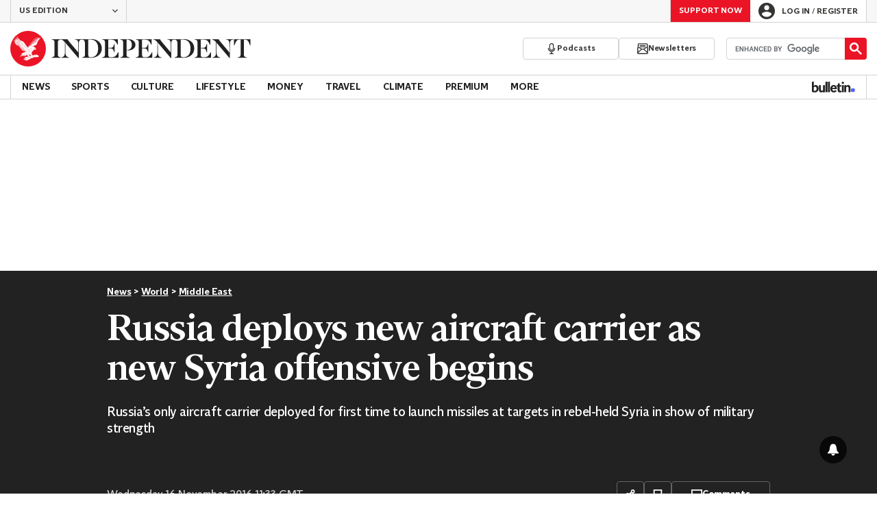

--- FILE ---
content_type: text/html; charset=UTF-8
request_url: https://live.primis.tech/live/liveView.php?s=120349&playerApiId=116835&vp_content=embed5a0e6arqlhgu&subId=255376
body_size: 491
content:
const w = window.top;
const cWidth = (w && w.document && w.document.documentElement && w.document.documentElement.clientWidth) || undefined;
const primisCurrentTag = window.top.document.querySelector('script[src*="live.primis.tech/live/liveView.php"]');
const primisTag = new URL(primisCurrentTag.src);
var tagSource = 119805;
if (window.location.href.includes('bulletin')) tagSource = 120515;
primisTag.searchParams.set("s", tagSource);
if (cWidth && cWidth < 768) {
	const floatHeight = Math.floor(cWidth * 0.5625);
	primisTag.searchParams.set("floatWidth", cWidth.toString());
	primisTag.searchParams.set("floatHeight", floatHeight.toString());
}
const primis = document.createElement("script");
primis.type = "text/javascript";
primis.src = primisTag.toString();
primisCurrentTag.parentNode.insertBefore(primis, primisCurrentTag.nextSibling);

--- FILE ---
content_type: application/javascript; charset=UTF-8
request_url: https://www.independent.co.uk/_build/react-components-base.c781153d7d00e4e10422.js
body_size: 127868
content:
/*! For license information please see react-components-base.c781153d7d00e4e10422.js.LICENSE.txt */
(self.webpackChunk_indy_flow_web=self.webpackChunk_indy_flow_web||[]).push([[7433],{11(e,t,r){"use strict";r.d(t,{V:()=>n});const n=e=>{location.href=e}},185(e,t,r){"use strict";r.d(t,{mQ:()=>g});var n,o=r(59663),i=r(53877),s=r(48561),a=r(16138),c=r(27944),l=r(46767),d=r(13451);function u(e,t){var r=Object.keys(e);if(Object.getOwnPropertySymbols){var n=Object.getOwnPropertySymbols(e);t&&(n=n.filter(function(t){return Object.getOwnPropertyDescriptor(e,t).enumerable})),r.push.apply(r,n)}return r}const p=Math.random().toString(36).slice(2),h={status:d.Qr,loading:!1,__id__:p},m=null!==(n="undefined"!=typeof window?(0,a.v)(document):void 0)&&void 0!==n?n:h,f=(0,c.y)(m),g={__id__:p,get:f.get,subscribe:f.subscribe,actions:{set:f.set,patch:f.patch,login:e=>{f.patch({loading:!0});const t=new URL(i.i,window.location.origin);e&&t.searchParams.set(s.So,e),window.location.href=t.toString()},logout:async()=>{f.patch({loading:!0});try{await fetch(i.pe,{credentials:"include"})}finally{f.set(h)}},loadProfile:()=>{const e=(0,l.X)();e?f.patch(function(e){for(var t=1;t<arguments.length;t++){var r=null!=arguments[t]?arguments[t]:{};t%2?u(Object(r),!0).forEach(function(t){(0,o.A)(e,t,r[t])}):Object.getOwnPropertyDescriptors?Object.defineProperties(e,Object.getOwnPropertyDescriptors(r)):u(Object(r)).forEach(function(t){Object.defineProperty(e,t,Object.getOwnPropertyDescriptor(r,t))})}return e}({status:d.e5},e)):f.set(h)}}};g.actions.loadProfile()},1020(e,t,r){"use strict";r.d(t,{I:()=>f});var n=r(59663),o=r(95249),i=r(86106),s=r(9590),a=r(64543),c=r(45125);const l=["svg","size"];function d(e,t){var r=Object.keys(e);if(Object.getOwnPropertySymbols){var n=Object.getOwnPropertySymbols(e);t&&(n=n.filter(function(t){return Object.getOwnPropertyDescriptor(e,t).enumerable})),r.push.apply(r,n)}return r}function u(e){for(var t=1;t<arguments.length;t++){var r=null!=arguments[t]?arguments[t]:{};t%2?d(Object(r),!0).forEach(function(t){(0,n.A)(e,t,r[t])}):Object.getOwnPropertyDescriptors?Object.defineProperties(e,Object.getOwnPropertyDescriptors(r)):d(Object(r)).forEach(function(t){Object.defineProperty(e,t,Object.getOwnPropertyDescriptor(r,t))})}return e}var p=Object.defineProperty,h=(e,t)=>p(e,"name",{value:t,configurable:!0});const m=(0,a.styled)(c.a).withConfig({componentId:"sc-culv3z-0"})(["display:block;color:currentColor;"]),f=h(e=>{let{svg:t,size:r=s.d}=e,n=(0,o.A)(e,l);const a=s.f[r];return(0,i.jsx)(m,u(u({},n),{},{svg:t,width:a,height:a}))},"Icon");f.displayName="Icon"},1684(e,t,r){"use strict";r.d(t,{AN:()=>l,P4:()=>s,Yr:()=>i,ah:()=>a,fo:()=>c,ic:()=>d,nn:()=>u});var n=r(52193),o=r(67688);n.FB,n.Ts;const i="monthly",s="single",a=i,c="donate-form-monthly-group",l="donate-form-single-group",d="donate-form-term",u={[i]:o.jl,[s]:o.aZ},p=e=>`https://static.independent.co.uk/static-assets/images/${e}`;p("donate/hero-mobile.jpg"),p("donate/hero-tablet.jpg"),p("donate/hero-desktop.png")},2365(e,t,r){"use strict";r.d(t,{A:()=>B});var n=r(59663),o=r(95249),i=r(86106),s=r(7378),a=r(4209),c=(r(1020),r(9590)),l=r(68769),d=r(43385),u=r(64543),p=r(33998),h=r(8595),m=r(12154);const f=["ref","href","title","image","isSponsored"],g=["className","items","title","renderSlide"];function b(e,t){var r=Object.keys(e);if(Object.getOwnPropertySymbols){var n=Object.getOwnPropertySymbols(e);t&&(n=n.filter(function(t){return Object.getOwnPropertyDescriptor(e,t).enumerable})),r.push.apply(r,n)}return r}function v(e){for(var t=1;t<arguments.length;t++){var r=null!=arguments[t]?arguments[t]:{};t%2?b(Object(r),!0).forEach(function(t){(0,n.A)(e,t,r[t])}):Object.getOwnPropertyDescriptors?Object.defineProperties(e,Object.getOwnPropertyDescriptors(r)):b(Object(r)).forEach(function(t){Object.defineProperty(e,t,Object.getOwnPropertyDescriptor(r,t))})}return e}var y=Object.defineProperty,x=(e,t)=>y(e,"name",{value:t,configurable:!0});const w=(0,u.styled)(p.A).withConfig({componentId:"sc-neq4w9-0"})(["display:flex;width:","px;flex-direction:column;row-gap:","px;"],126,({theme:e})=>e.spacing.x1),j=u.styled.div.withConfig({componentId:"sc-neq4w9-1"})(["img{display:block;object-fit:cover;}"]),O=u.styled.p.withConfig({componentId:"sc-neq4w9-2"})(["margin:0;color:inherit;",";"],({theme:e})=>e.textStyle.storyCardTitle.small),C=u.styled.span.withConfig({componentId:"sc-neq4w9-3"})(["display:block;margin-bottom:","px;",";"],({theme:e})=>e.spacing.x0_25,({theme:e})=>e.textStyle.tagBase.xSmall),S=x(e=>{let{ref:t,href:r,title:n,image:s,isSponsored:a=!1}=e,c=(0,o.A)(e,f);return(0,i.jsxs)(w,v(v({},c),{},{ref:t,href:r,children:[(0,i.jsx)(j,{children:s}),(0,i.jsxs)(O,{children:[a&&(0,i.jsx)(C,{children:"sponsored"}),n]})]}))},"RelatedArticlesCarouselItem"),E=(0,u.styled)(h.C).withConfig({componentId:"sc-lfolxg-0"})(["","{gap:","px;}","{display:flex;position:absolute;top:0;right:0;width:var(--nav-width);height:var(--button-width);}@media ","{margin-inline:calc(var(--bleed) * -1);","{scroll-margin:0 var(--bleed);&:first-child{padding-left:var(--bleed);}&:last-child{padding-right:var(--bleed);}}","{right:var(--bleed);}}"],h.S,({theme:e})=>e.spacing.x2,h.N,m.B,h.G,h.N),P=x(({disabled:e,onClick:t})=>(0,i.jsx)(l.I,{size:c.c,svg:a.J,isDisabled:e,onClick:t}),"ButtonPrev"),k=x(({disabled:e,onClick:t})=>(0,i.jsx)(l.I,{size:c.c,svg:a.l,isDisabled:e,onClick:t}),"ButtonNext"),I=x(e=>{let{className:t,items:r,title:n,renderSlide:a}=e,c=(0,o.A)(e,g);return(0,i.jsx)(d.R,{className:t,title:n,children:(0,i.jsx)(E,v(v({},c),{},{ButtonPrev:P,ButtonNext:k,items:r,renderSlide:a||x(({itemIndex:e,item:t})=>(0,s.createElement)(S,v(v({},t),{},{key:e})),"defaultRenderSlide")}))})},"RelatedArticlesCarousel");var A=r(80449),T=r(74685),D=r(79319),z=r(94480),_=r(53631),N=r(79481);const M=I.default||I,L=({src:e,alt:t})=>{const r=(0,T.fF)(e,[126],[1,2]);return e&&"string"==typeof e?e.startsWith("data:")?(0,i.jsx)(D.A,{src:e,alt:t}):(0,i.jsx)(D.A,{src:e,srcSet:r,alt:t,width:126,height:84,layout:"fixed"}):(0,i.jsx)(z.A,{alt:t})};L.propTypes=N.RH;const R=({className:e,links:t,title:r,position:n})=>(0,i.jsx)(M,{className:`${e} ${_.Gc}`,title:r,items:t,renderSlide:({itemIndex:e,item:t})=>{const{href:r,title:o,sponsored:s,image:a}=t;return(0,i.jsx)(S,{className:A.J5,href:r,title:o,image:(0,i.jsx)(L,{src:a,alt:o}),isSponsored:!!s,"data-position":++e,"data-widget-position":n,"data-text":o,"data-vars-event-id":"c29","data-vars-item-name":`related - ${r}`},e)}});R.propTypes=N.go;const B=R},2942(e,t,r){"use strict";r.d(t,{tP:()=>o});var n=r(29036);const o=({offerId:e,termId:t})=>({[n.l_]:e,[n.DC]:t})},3676(e,t,r){"use strict";r.d(t,{B:()=>b,C:()=>y,D:()=>O,T:()=>v,a:()=>C,d:()=>x,f:()=>g});var n=r(95249),o=r(59663),i=r(86106),s=r(7378),a=r(58996),c=r(64543),l=r(31481);const d=["defaultOpen"];function u(e,t){var r=Object.keys(e);if(Object.getOwnPropertySymbols){var n=Object.getOwnPropertySymbols(e);t&&(n=n.filter(function(t){return Object.getOwnPropertyDescriptor(e,t).enumerable})),r.push.apply(r,n)}return r}function p(e){for(var t=1;t<arguments.length;t++){var r=null!=arguments[t]?arguments[t]:{};t%2?u(Object(r),!0).forEach(function(t){(0,o.A)(e,t,r[t])}):Object.getOwnPropertyDescriptors?Object.defineProperties(e,Object.getOwnPropertyDescriptors(r)):u(Object(r)).forEach(function(t){Object.defineProperty(e,t,Object.getOwnPropertyDescriptor(r,t))})}return e}var h=Object.defineProperty,m=(e,t)=>h(e,"name",{value:t,configurable:!0});const f="--dropdown-trigger-color",g="--dropdown-content-initial-height",b=c.styled.div.withConfig({componentId:"sc-1wl0eko-0"})([""]),v=c.styled.div.withConfig({componentId:"sc-1wl0eko-1"})(["--color:",";color:var(",",var(--color));cursor:pointer;&[aria-disabled='true']{",":",";}"],({theme:e})=>e.color.ink.base,f,f,({theme:e})=>e.color.actionBrand.disabled),y=c.styled.div.withConfig({componentId:"sc-1wl0eko-2"})(["",""],l.dN),x=c.styled.div.withConfig({componentId:"sc-1wl0eko-3"})(["overflow:hidden;min-height:var(",");"],g),w=m(e=>`__dropdown_${e}_trigger__`,"createDropdownTriggerId"),j=m(e=>`__dropdown_${e}_content__`,"createDropdownContentId"),O=(0,s.forwardRef)(m(function({id:e,className:t,trigger:r,triggerRef:n,innerContentRef:o,children:c,isOpen:l=!1,disabled:d=!1,onInteract:u,onArrowDown:h,role:m,hidden:f},g){const O=(0,s.useRef)(null),C=e?w(e):"",S=e?j(e):"",E=f||!l,P=(0,s.useCallback)(e=>(0,a.h)({event:e,disabled:d,onInteract:u,onArrowDown:h}),[u,h,d]);return(0,s.useEffect)(()=>{O.current&&O.current.querySelectorAll('a, button, input, textarea, select, [tabindex]:not([tabindex="-1"])').forEach(e=>{E?e.setAttribute("tabindex","-1"):e.removeAttribute("tabindex")})},[E]),(0,i.jsxs)(b,p(p({id:e,className:t},m&&{role:m}),{},{ref:g,children:[r&&(0,i.jsx)(v,{id:C,ref:n,role:"button","aria-controls":S,"aria-expanded":l,"aria-disabled":d,onClick:P,onKeyDown:P,tabIndex:d?-1:0,children:r}),c&&(0,i.jsx)(y,{id:S,"aria-labelledby":C,"aria-hidden":E,$isActive:l,ref:O,children:(0,i.jsx)(x,{ref:o,children:c})})]}))},"Dropdown2")),C=m(e=>{let{defaultOpen:t=!1}=e,r=(0,n.A)(e,d);const[o,a]=(0,s.useState)(t);return(0,i.jsx)(O,p(p({},r),{},{isOpen:o,onInteract:m(()=>a(e=>!e),"onInteract")}))},"DropdownStateful")},3698(e,t){var r;!function(){"use strict";var n={}.hasOwnProperty;function o(){for(var e="",t=0;t<arguments.length;t++){var r=arguments[t];r&&(e=s(e,i(r)))}return e}function i(e){if("string"==typeof e||"number"==typeof e)return e;if("object"!=typeof e)return"";if(Array.isArray(e))return o.apply(null,e);if(e.toString!==Object.prototype.toString&&!e.toString.toString().includes("[native code]"))return e.toString();var t="";for(var r in e)n.call(e,r)&&e[r]&&(t=s(t,r));return t}function s(e,t){return t?e?e+" "+t:e+t:e}e.exports?(o.default=o,e.exports=o):void 0===(r=function(){return o}.apply(t,[]))||(e.exports=r)}()},3795(e,t,r){"use strict";r.d(t,{$v:()=>D,As:()=>f,G1:()=>m,cd:()=>g});var n=r(95249),o=r(59663),i=r(7378),s=r(18708),a=r(4678),c=(r(17703),r(58282));const l=["handlers"];function d(e,t){var r=Object.keys(e);if(Object.getOwnPropertySymbols){var n=Object.getOwnPropertySymbols(e);t&&(n=n.filter(function(t){return Object.getOwnPropertyDescriptor(e,t).enumerable})),r.push.apply(r,n)}return r}function u(e){for(var t=1;t<arguments.length;t++){var r=null!=arguments[t]?arguments[t]:{};t%2?d(Object(r),!0).forEach(function(t){(0,o.A)(e,t,r[t])}):Object.getOwnPropertyDescriptors?Object.defineProperties(e,Object.getOwnPropertyDescriptors(r)):d(Object(r)).forEach(function(t){Object.defineProperty(e,t,Object.getOwnPropertyDescriptor(r,t))})}return e}var p=Object.defineProperty,h=(e,t)=>p(e,"name",{value:t,configurable:!0});const m=h((e,t={})=>{if(!e)throw new Error("No schema provided! Please provide a schema to useIndyForm");const r=(0,s.u)(u({mode:"onTouched",resolver:(0,a.r)(e)},t)),{formState:n,getValues:o,setError:c}=r;(0,i.useEffect)(()=>{const t=e.fields,r=Object.keys(o()),n=t.filter(e=>!r.includes(e));if(n.length>0)throw new Error(`Fields ["${n.join('", "')}"] are included in the schema but missing or inaccessible by React Hook Form`)},[o,e.fields]);const l=h(t=>{const r=n.errors[t];if(r)return r[0].messageBuilder(e.names[t])},"getTextInputError"),d=h(e=>{const t=!!n.errors.root,r=!!n.errors[e],o=n.dirtyFields[e]&&!r;return r||t?s.I.ERROR:o?s.I.SUCCESS:s.I.DEFAULT},"getTextInputState");return{registerControlledInput:h((t,r)=>{var n;const o=(null===(n=e.get(t))||void 0===n?void 0:n.isRequired)||!1,i=l(t);return{id:t,name:r||t,state:d(t),message:i,required:o,"aria-required":o,"aria-invalid":"error"===i,"aria-describedby":`${(0,a.e)(t)} ${(0,a.h)(t)}`}},"registerControlledInput"),methods:u(u({},r),{},{setFormError:h(e=>{c("root",{message:e})},"setFormError"),setFieldError:h((e,t)=>{c(e,{message:t},{shouldFocus:!0})},"setFieldError"),getFormError:h(()=>l("root"),"getFormError"),getFieldErrors:h(()=>e.fields.map(l).filter(Boolean),"getFieldErrors"),getFieldValidationHints:h(t=>e.validationHints[t],"getFieldValidationHints"),setError:c}),formState:u(u({},n),{},{errors:n.errors})}},"useIndyForm");var f=(e=>(e.SWIPE="swipe",e.DRAG="drag",e))(f||{}),g=(e=>(e.NONE="none",e.STARTED="started",e.DRAGGING="dragging",e.COMMITTED="committed",e.COMPLETED="completed",e.SOFT_CANCELLED="soft-cancelled",e.HARD_CANCELLED="hard-cancelled",e))(g||{});const b=[{name:"right",angle:0},{name:"down",angle:90},{name:"left",angle:180},{name:"up",angle:270}],v={delta:0,progress:0},y={left:v,right:v,up:v,down:v},x={angle:0,committedAxis:null,committedDirection:null,data:y},w=h((e,t)=>(h(e=>180*e/Math.PI,"radiansToDegrees")(Math.atan2(t.y-e.y,t.x-e.x))+360)%360,"calculateAngle"),j=h(e=>"left"===e||"right"===e?"horizontal":"up"===e||"down"===e?"vertical":null,"calculateAxis"),O=h(e=>b.reduce((t,r)=>Math.abs(e-r.angle)<Math.abs(e-t.angle)?r:t).name,"calculateDirection"),C=h((e,t,r)=>{const n=t.x-e.x,o=t.y-e.y;return{left:"left"===r&&n<0?Math.abs(n):0,right:"right"===r&&n>0?Math.abs(n):0,up:"up"===r&&o<0?Math.abs(o):0,down:"down"===r&&o>0?Math.abs(o):0}},"calculateDeltaEachDirection"),S=h((e,t)=>(0,c.c)(0,t,e)/t,"calculateProgression"),E=h((e,t)=>{const r=e.touches[0];if(!r)return null;const{clientX:n,clientY:o}=r,i=w(t,{x:n,y:o}),s=O(i),a=C(t,{x:n,y:o},s);return{angle:i,direction:s,axis:j(s),deltas:a}},"getSwipeData"),P=h((e,t)=>{var r,n;const{committedDirection:o,data:i,angle:s}=e,{delta:a}=o?i[o]:v;if(!o)return g.HARD_CANCELLED;const{minSwipeThreshold:c,angleOffsetThreshold:l,minDragThreshold:d}=t,u=null!==(r=null===(n=b.find(e=>e.name===o))||void 0===n?void 0:n.angle)&&void 0!==r?r:0,p=Math.abs(s-u),h=Math.min(p,360-p)<l,m=a>=d;return h?h&&a>=c?t.type!==f.DRAG||m?g.COMMITTED:g.DRAGGING:g.SOFT_CANCELLED:g.HARD_CANCELLED},"getInProgressGestureState"),k=h((e,t,r)=>{const n=(null==e?void 0:e.committedDirection)||null;if(!n)return y;const{deltas:o}=t,i=o[n]||0,s=S(i,r);return u(u({},y),{},{[n]:{delta:i,progress:s}})},"getGestureDirectionData"),I=h((e,t,r)=>{const n=r.type===f.DRAG?r.minDragThreshold:r.minSwipeThreshold;if(r.disabled||!t)return{validatedState:g.HARD_CANCELLED,validatedGesture:x};const o=e?u(u({},e),{},{angle:t.angle}):{committedDirection:t.direction,committedAxis:t.axis,data:y,angle:t.angle},i=u(u({},o),{},{data:k(o,t,n)}),s=P(i,r);return{validatedState:s,validatedGesture:s===g.HARD_CANCELLED?x:i}},"getValidatedGesture"),A=h(e=>{const t=(0,i.useRef)(null),r=(0,i.useRef)(e),n=(0,i.useRef)(null);(0,i.useEffect)(()=>{r.current=e},[e]);const o=(0,i.useCallback)((...e)=>{n.current=e,t.current&&cancelAnimationFrame(t.current),t.current=requestAnimationFrame(()=>{n.current&&r.current(...n.current)})},[]);return(0,i.useEffect)(()=>()=>{t.current&&cancelAnimationFrame(t.current)},[]),o},"useAnimationFrame"),T=h(({swipeThreshold:e=60,dragThreshold:t=120,angleThreshold:r=15,type:n=f.SWIPE,ignoreClass:o="",disabled:s=!1})=>{const[a,c]=(0,i.useState)(g.NONE),[l,d]=(0,i.useState)(null),[u,p]=(0,i.useState)(null),m=(0,i.useCallback)(()=>{d(null),c(g.NONE),p(null)},[]),b=(0,i.useCallback)(e=>{if(a===g.COMPLETED)return;if(s)return void m();const t=null==e?void 0:e.touches[0],r=null==e?void 0:e.target;o&&(null==r?void 0:r.closest(`.${o}`))||!t||(d({x:t.clientX,y:t.clientY}),c(g.STARTED))},[o,s,m,a]),v=h(o=>{if(!l)return void b(o);if(a===g.COMPLETED)return;if(s||!o||!l||[g.NONE,g.HARD_CANCELLED].includes(a))return void m();const i=E(o,l),{validatedState:d,validatedGesture:h}=I(u,i,{minSwipeThreshold:e,angleOffsetThreshold:r,minDragThreshold:t,type:n,disabled:s});c(d),p(h)},"onTouchMoveImpl"),y=(0,i.useCallback)(()=>{if(a!==g.COMPLETED){if(s&&!l)return void m();a===g.COMMITTED?c(g.COMPLETED):m()}},[a,s,l,m]),x=(0,i.useCallback)(()=>{s?m():(c(g.HARD_CANCELLED),p(null),d(null))},[s,m]);return(0,i.useEffect)(()=>{if(s)return void m();const e=h(e=>{e.persisted&&m()},"handlePageReveal");return window.addEventListener("pageshow",e),()=>{window.removeEventListener("pageshow",e)}},[s,m]),{handlers:{onTouchMove:A(v),onTouchEnd:A(y),onTouchCancel:A(x)},gesture:s?null:u,state:s?g.NONE:a,reset:m}},"useSwipeZone"),D=h((e,t)=>{const r=T(t),{handlers:o}=r,s=(0,n.A)(r,l),a=(0,i.useRef)(null),{disabled:c=!1}=t,{onTouchMove:d,onTouchEnd:p,onTouchCancel:m}=o,f=(0,i.useRef)(d),g=(0,i.useRef)(p),b=(0,i.useRef)(m);return(0,i.useEffect)(()=>{c||(f.current=d)},[d,c]),(0,i.useEffect)(()=>{c||(g.current=p)},[p,c]),(0,i.useEffect)(()=>{c||(b.current=m)},[m,c]),(0,i.useEffect)(()=>{if(c)return void(a.current&&(a.current.removeEventListener("touchmove",f.current),a.current.removeEventListener("touchend",g.current),a.current.removeEventListener("touchcancel",b.current)));if(a.current=document.getElementById(e),!a.current)return void console.warn("useExternalSwipeZone: Swipe zone not found");const t=h(e=>{f.current(e)},"onTouchMoveListener"),r=h(()=>{g.current()},"onTouchEndListener"),n=h(()=>{b.current()},"onTouchCancelListener");return a.current.addEventListener("touchmove",t,{passive:!0}),a.current.addEventListener("touchend",r,{passive:!0}),a.current.addEventListener("touchcancel",n,{passive:!0}),()=>{var e,o,i;null!==(e=a.current)&&void 0!==e&&e.removeEventListener("touchmove",t),null!==(o=a.current)&&void 0!==o&&o.removeEventListener("touchend",r),null===(i=a.current)||void 0===i||i.removeEventListener("touchcancel",n)}},[e,c]),u({handlers:o},s)},"useExternalSwipeZone")},4012(e,t,r){"use strict";var n={};r.r(n),r.d(n,{ArchiveAccordion:()=>ca,Badge:()=>Ra,Booking:()=>ni,BookingSearchMapWidget:()=>yc,BookingSearchWidget:()=>fc,ColorModeToggleWithTracking:()=>cc,DrawerMenu:()=>Jr,EditionSwitcher:()=>F,FAQsContent:()=>zo.Ay,Gallery:()=>Ba.A,HeadShotX3Hydrated:()=>Vi,LoginDrawer:()=>Ce,MenuButton:()=>Te,Newsletter:()=>Un,PlaylistSlab:()=>qs,PremiumMenuDropdown:()=>Be.A,RegisterLoginButton:()=>dt,RelatedArticlesCarouselHydrated:()=>oi.A,SubNavMenu:()=>Ea,SupportNSCNative:()=>Do,SupportUsButton:()=>Re,TempLinks:()=>qr,VoucherTickerCarousel:()=>Qi});var o=r(59238),i=r(48833),s=r(74736),a=r(70651),c=r(60229);const l=e=>({uk:{title:s.s5,path:(0,c.A)(i.g5,e),locale:i.g5,domain:a.Wd},us:{title:s.MV,path:(0,c.A)(i.gf,e),locale:i.gf,domain:a.I8},asia:{title:s.s$,path:(0,c.A)(i._g,e),locale:i._g,domain:a.Wd},es:{title:s.K6,path:(0,c.A)("ES",e),domain:a.mv}});var d=r(38410),u=r(27348),p=r(27454);var h=r(59663),m=r(57326),f=r(48561),g=r(40145),b=r(64543),v=r(94158),y=r(99386),x=r(87514);const w=(0,b.styled)(y.Ay).attrs({size:y.Kk}).withConfig({componentId:"sc-1l6dm8r-0"})(["margin-right:-4px;transition:transform ease-out 0.2s;"]),j=b.styled.div.withConfig({componentId:"sc-1l6dm8r-1"})([""]),O=b.styled.div.withConfig({componentId:"sc-1l6dm8r-2"})(["background:",";"],({theme:e})=>e.color.canvas.secondary),C=b.styled.a.withConfig({componentId:"sc-1l6dm8r-3"})(["display:flex;height:18px;align-items:center;padding:","px ","px;border-top:1px solid ",";background-color:",";color:",";"," &:active,&:hover{background-color:",";color:",";}","{margin-left:auto;}"],({theme:e})=>e.spacing.x1,({theme:e})=>e.spacing.x3,({theme:e})=>e.color.divider.light,({theme:e})=>e.color.actionBold.base,({theme:e})=>e.color.actionInvert.base,({theme:e})=>e.textStyle.editionSwitcherLinkAlt.base,({theme:e})=>e.color.actionBold.alt,({theme:e})=>e.color.actionInvert.alt,w),S=(0,b.styled)(C).withConfig({componentId:"sc-1l6dm8r-4"})(["width:144px;padding-right:12px;padding-left:12px;border:solid ",";border-width:0 1px;font-weight:normal;"],({theme:e})=>e.color.divider.light),E=(0,b.styled)(v.cn).withConfig({componentId:"sc-1l6dm8r-5"})(["[aria-hidden]{box-shadow:",";}"],({theme:e})=>e.boxShadows.xtraLightDown),P=b.styled.div.withConfig({componentId:"sc-1l6dm8r-6"})(["height:49px;box-sizing:border-box;padding:16px;border:0;background:",";color:",";cursor:pointer;font-size:12px;font-weight:bold;text-transform:uppercase;&:active{outline:none;}&:hover,&:active,[aria-expanded='true'] &{background-color:",";color:",";}[aria-expanded='true'] &{","{transform:rotate(180deg);}}@media ","{height:56px;}"],({theme:e})=>e.color.actionBold.base,({theme:e})=>e.color.actionInvert.base,({theme:e})=>e.color.actionBold.alt,({theme:e})=>e.color.actionInvert.alt,w,x.n5),k=(0,b.styled)(P).withConfig({componentId:"sc-1l6dm8r-7"})(["width:170px;height:","px;padding:0 ","px;border-right:1px solid ",";border-left:1px solid ",";background:none;transition:background 0.2s;"," &:hover{background-color:",";color:",";}","{margin-left:auto;}"],({theme:e})=>e.spacing.x4,({theme:e})=>e.spacing.x1_5,({theme:e})=>e.color.divider.light,({theme:e})=>e.color.divider.light,({theme:e})=>e.textStyle.tagBase.xSmall,({theme:e})=>e.color.actionTransparent.alt,({theme:e})=>e.color.ink.invert,w),I=b.styled.span.withConfig({componentId:"sc-1l6dm8r-8"})(["display:flex;height:100%;align-items:center;"]),A=b.styled.span.withConfig({componentId:"sc-1l6dm8r-9"})(["margin-left:8px;font-weight:normal;text-decoration:underline;text-transform:initial;"]),T=b.styled.span.withConfig({componentId:"sc-1l6dm8r-10"})(["overflow:hidden;width:0;"]);var D=r(77079),z=r(86106);function _(e,t){var r=Object.keys(e);if(Object.getOwnPropertySymbols){var n=Object.getOwnPropertySymbols(e);t&&(n=n.filter(function(t){return Object.getOwnPropertyDescriptor(e,t).enumerable})),r.push.apply(r,n)}return r}function N(e){for(var t=1;t<arguments.length;t++){var r=null!=arguments[t]?arguments[t]:{};t%2?_(Object(r),!0).forEach(function(t){(0,h.A)(e,t,r[t])}):Object.getOwnPropertyDescriptors?Object.defineProperties(e,Object.getOwnPropertyDescriptors(r)):_(Object(r)).forEach(function(t){Object.defineProperty(e,t,Object.getOwnPropertyDescriptor(r,t))})}return e}const M=(e,t,r)=>{var n;const o=null!==(n=t&&"locale"in t)&&void 0!==n&&n,i=((e,t,r)=>()=>{e&&t.locale&&r===t.domain&&(0,g.TV)(m.ss,t.locale,{days:365})})(o,t,e),s=new URLSearchParams;return s.set(f.mf,e),(0,z.jsxs)(r,{href:`${null==t?void 0:t.path}?${s.toString()}`,"data-edition":o&&t.locale,onClick:i,children:[null==t?void 0:t.title,(0,z.jsx)(w,{svg:D.A})]},`edition-${o&&t.locale}`)};var L,R=r(7378);function B(){return B=Object.assign?Object.assign.bind():function(e){for(var t=1;t<arguments.length;t++){var r=arguments[t];for(var n in r)({}).hasOwnProperty.call(r,n)&&(e[n]=r[n])}return e},B.apply(null,arguments)}const $=e=>R.createElement("svg",B({xmlns:"http://www.w3.org/2000/svg",id:"d5d9764c65d2cfa2",viewBox:"0 0 24 24"},e),L||(L=R.createElement("path",{fill:"currentColor",d:"m7.42 8.31 4.59 4.58 4.59-4.58 1.41 1.41-6 6-6-6z"}))),F=({className:e,changeText:t="Change",domain:r=a.Wd,isHeader:n=!0,locale:o=i.g5,serverEnv:h=d.IJ,id:m,newEditions:f})=>{const g=[a.mv,a.I8].includes(r)?(e=>({uk:{title:s.s5,path:(0,c.A)(i.g5,e),locale:i.g5,domain:a.Wd},es:{title:s.K6,path:(0,c.A)("ES",e),domain:a.mv},us:{title:s.MV,path:(0,c.A)(i.gf,e),locale:i.gf,domain:a.I8}}))(h):l(h),b=JSON.parse(JSON.stringify(g)),v=Object.values(b),y=n?O:j,x=n?S:C,D=n?k:P,_=n?T:A,L=r===a.I8?i.gf:o;let R=r,{currentEdition:B,editionChoices:F}=v.reduce((e=>(t,r)=>"locale"in r&&r.locale===e?N(N({},t),{},{currentEdition:r.title}):N(N({},t),{},{editionChoices:[...t.editionChoices,r]}))(L),{currentEdition:"",editionChoices:[]});r===a.mv&&(B=s.K6,R=a.mv,F=v.filter(e=>e.domain!==a.mv&&e)),f||(F=((e,t,r)=>e.filter(e=>(r===a.Wd&&(null==e?void 0:e.title)===s.MV&&(e.path=`${t}us`,e.domain=a.Wd),(r!==a.mv||(null==e?void 0:e.title)!==s.MV)&&(r===a.I8&&(null==e?void 0:e.title)===a.Wd&&(e.title=s.s5),e))))(F,g.uk.path,r),r===a.I8&&F.splice(1,0,l(h).asia));return(0,z.jsx)(E,{className:e,id:m,trigger:(0,z.jsx)(D,{className:"dropdown-trigger",children:(0,z.jsxs)(I,{children:[B,(0,z.jsx)(_,{children:t}),(0,z.jsx)(w,{svg:$})]})}),children:(0,z.jsx)(y,{className:"dropdown-content",onClick:e=>{const t=e.target.innerText;!t||n||(0,p.dispatchEditionLinkClick)({[u.s]:t})},children:F.map(e=>M(R,e,x))})})};var V=r(23108),q=r(47374),H=r(66119);function W(e,t){var r=Object.keys(e);if(Object.getOwnPropertySymbols){var n=Object.getOwnPropertySymbols(e);t&&(n=n.filter(function(t){return Object.getOwnPropertyDescriptor(e,t).enumerable})),r.push.apply(r,n)}return r}function U(e){for(var t=1;t<arguments.length;t++){var r=null!=arguments[t]?arguments[t]:{};t%2?W(Object(r),!0).forEach(function(t){(0,h.A)(e,t,r[t])}):Object.getOwnPropertyDescriptors?Object.defineProperties(e,Object.getOwnPropertyDescriptors(r)):W(Object(r)).forEach(function(t){Object.defineProperty(e,t,Object.getOwnPropertyDescriptor(r,t))})}return e}var G=Object.defineProperty,Y=(e,t)=>G(e,"name",{value:t,configurable:!0});const K=b.styled.div.withConfig({componentId:"sc-6si3jg-0"})(["position:fixed;top:0;right:0;left:auto;z-index:",";overflow:scroll;height:100vh;transform:translateX(100%);transition:transform 300ms cubic-bezier(0,0,0.21,1);&.","{transform:none;}"],e=>e.theme.zIndex.modal,q.a),Q=Y(e=>(0,z.jsx)(q.O,U(U({},e),{},{Wrapper:K,children:e.children})),"Drawer");var Z=r(80449),J=r(85803),X=r(88140);const ee=V.shape({premium:V.bool,adFree:V.bool,donation:V.bool});var te=r(39827),re=r(99009),ne=r(33523),oe=r(59747),ie=r(38952);const se=te.Ay.default||te.Ay,ae=b.styled.div.withConfig({componentId:"sc-zurcn5-0"})(["padding:0 36px ","px;background:",";"],({theme:e})=>e.spacing.x3,({theme:e})=>e.color.canvas.base),ce=(0,b.styled)(se).attrs({size:te.Zz,variant:te.YG}).withConfig({componentId:"sc-zurcn5-1"})(["color:",";&:hover{color:",";}"],({theme:e})=>e.color.ink.light,({theme:e})=>e.color.ink.muted),le=(b.styled.div.withConfig({componentId:"sc-zurcn5-2"})(["margin-bottom:","px;"],({theme:e})=>e.spacing.x3),b.styled.a.withConfig({componentId:"sc-zurcn5-3"})(["color:",";font-size:14px;text-decoration:underline;"],({theme:e})=>e.color.primary.base),b.styled.div.withConfig({componentId:"sc-zurcn5-4"})(["flex-grow:0;padding:60px 36px ","px;background:",";box-shadow:0 1px 4px 0 ",";.form-errors{margin-top:-","px;margin-bottom:","px;color:",";font-size:14px;}"],({theme:e})=>e.spacing.x3,({theme:e})=>e.color.canvas.base,({theme:e})=>e.color.veil.base,({theme:e})=>e.spacing.x0_5,({theme:e})=>e.spacing.x1,({theme:e})=>e.color.semiotic.error)),de=b.styled.p.withConfig({componentId:"sc-zurcn5-5"})(["margin:0 0 ","px;font-size:22px;font-weight:bold;line-height:26px;"],({theme:e})=>e.spacing.x3),ue=b.styled.p.withConfig({componentId:"sc-zurcn5-6"})(["margin:0 0 ","px;font-size:16px;font-weight:normal;line-height:20px;"],({theme:e})=>e.spacing.x2),pe=((0,b.styled)(oe.A).withConfig({componentId:"sc-zurcn5-7"})([""]),(0,b.styled)(ne.Ay).withConfig({componentId:"sc-zurcn5-8"})(["margin:22px 0;.form-submit{margin:0;}"]),b.styled.div.withConfig({componentId:"sc-zurcn5-9"})(["width:100%;height:0.5px;margin-bottom:","px;background-color:",";opacity:0.5;"],({theme:e})=>e.spacing.x3,({theme:e})=>e.color.divider.bold)),he=b.styled.div.withConfig({componentId:"sc-zurcn5-10"})(["height:max(830px,100vh);background:",";color:",";.google-recaptcha-policy{padding:0 36px;color:",";font-size:12px;line-height:16px;text-align:left;a{color:",";font-weight:bold;&:hover{color:",";}}}"],({theme:e})=>e.color.canvas.base,({theme:e})=>e.color.ink.base,({theme:e})=>e.color.ink.base,({theme:e})=>e.color.ink.base,({theme:e})=>e.color.actionBrand.alt),me=(b.styled.div.withConfig({componentId:"sc-zurcn5-11"})(["margin-bottom:","px;"],({theme:e})=>e.spacing.x3),({src:e="/img/icons/google.svg"})=>(0,z.jsx)("img",{src:e,alt:""}));me.propTypes={src:V.string};const fe=b.styled.div.withConfig({componentId:"sc-zurcn5-12"})(["margin-bottom:","px;"],({theme:e})=>e.spacing.x3),ge=b.styled.div.withConfig({componentId:"sc-zurcn5-13"})(["display:flex;width:100vw;height:100%;box-sizing:border-box;flex-direction:column;flex-grow:1;@media ","{width:375px;}"],x.r7),be=({returnUrl:e,googleIcon:t,enabledSubs:r})=>{const n=window.localStorage.getItem(re.lH),o=window.localStorage.getItem(re.j7),i=`/register?${new URLSearchParams({[f.cN]:n,[f.MF]:o}).toString()}`;return(0,z.jsx)(ge,{children:(0,z.jsxs)(he,{children:[(0,z.jsxs)(le,{className:"snapshot-logindrawer",children:[(0,z.jsx)(de,{children:"Log in"}),(0,z.jsx)(fe,{children:(0,z.jsx)(ie.A,{redirectUrl:e})}),(0,z.jsx)(pe,{}),(0,z.jsx)(ue,{children:"New to The Independent?"}),(0,z.jsx)(se,{as:te.wW,id:J.n8D,href:i,size:te.Zz,variant:te.YG,children:"Register"})]}),(0,z.jsxs)(ae,{children:[(0,z.jsx)(ue,{children:"Or if you would prefer:"}),(0,z.jsxs)(ce,{id:J.Xo2,onClick:()=>{window.open("/google-auth","","scrollbars=no,resizable=no,status=no,location=no,toolbar=no,menubar=no,width=520,height=500,left=500,top=100")},children:[(0,z.jsx)(me,{src:t}),"SIGN IN WITH GOOGLE"]})]}),r.premium&&(0,z.jsxs)(ae,{children:[(0,z.jsx)(ue,{children:"Want an ad-free experience?"}),(0,z.jsx)(te.Gp,{as:te.wW,size:te.Zz,variant:te.YG,href:"/subscribe?itm_channel=native&itm_campaign=login_overlay&itm_audience=prospecting","data-source":"Login overlay",children:"View offers"})]}),(0,z.jsxs)("div",{className:"google-recaptcha-policy",children:[(0,z.jsx)(pe,{}),"This site is protected by reCAPTCHA and the Google ",(0,z.jsx)("a",{target:"_blank",rel:"noopener noreferrer",href:"https://policies.google.com/privacy?hl=en",children:"Privacy notice"})," and ",(0,z.jsx)("a",{target:"_blank",rel:"noopener noreferrer",href:"https://policies.google.com/terms?hl=en",children:"Terms of service"})," apply."]})]})})};be.propTypes={returnUrl:V.string.isRequired,googleIcon:V.string,enabledSubs:ee,regSourceMethod:V.string,regSourceSection:V.string};const ve=be,ye=Q.default||Q,xe=b.styled.div.withConfig({componentId:"sc-1jxec6t-0"})(["height:100vh;"," .","{height:","px;}"],({theme:e})=>e.textStyle.headerLoginDrawer.base,Z.lr,({theme:e})=>e.dimension.btn.height),we=b.styled.button.withConfig({componentId:"sc-1jxec6t-1"})(["position:absolute;top:15px;right:20px;z-index:1;"]),je=b.styled.button.withConfig({componentId:"sc-1jxec6t-2"})(["position:absolute;left:-9999px;opacity:0;visibility:hidden;"]),Oe=({originalUrl:e,enabledSubs:t})=>{const r=e||"/";return(0,z.jsx)(X.A.Consumer,{children:({defaultState:{drawerLoginOpen:e},dispatchers:n})=>(0,z.jsxs)(z.Fragment,{children:[(0,z.jsx)(je,{id:J.H9d,onClick:n.toggleDrawerLoginOpen}),(0,z.jsx)(ye,{id:J._gq,isHidden:!e,returnFocus:"#body",onBackgroundClick:n.closeDrawerLogin,children:(0,z.jsxs)(xe,{children:[(0,z.jsx)(we,{className:Z.uG,onClick:n.closeDrawerLogin,children:"✕"}),(0,z.jsx)(ve,{returnUrl:r,enabledSubs:t})]})})]})})};Oe.propTypes={originalUrl:V.string,enabledSubs:ee};const Ce=Oe;var Se;function Ee(){return Ee=Object.assign?Object.assign.bind():function(e){for(var t=1;t<arguments.length;t++){var r=arguments[t];for(var n in r)({}).hasOwnProperty.call(r,n)&&(e[n]=r[n])}return e},Ee.apply(null,arguments)}const Pe=e=>R.createElement("svg",Ee({xmlns:"http://www.w3.org/2000/svg",id:"0a0df087e37b7de2",viewBox:"0 0 16 16"},e),Se||(Se=R.createElement("path",{fill:"currentColor",d:"M0 3h16v2H0zm0 4h16v2H0zm0 4h16v2H0z"}))),ke=y.Ay.default||y.Ay,Ie=b.styled.button.withConfig({componentId:"sc-1hc2fg2-0"})(["display:flex;width:55px;height:49px;flex-direction:column;align-items:center;justify-content:center;row-gap:4px;column-gap:8px;outline-offset:-2px;"," &,&:focus{background-color:",";color:",";}&:active,&:hover,&:focus-visible{background-color:",";color:",";}@media ","{width:88px;height:56px;flex-direction:row-reverse;}"],({theme:e})=>e.textStyle.buttonMenu.small,({theme:e})=>e.color.actionBold.base,({theme:e})=>e.color.actionInvert.base,({theme:e})=>e.color.actionBold.alt,({theme:e})=>e.color.actionInvert.alt,x.n5),Ae=({children:e,className:t})=>(0,z.jsx)(X.A.Consumer,{children:({dispatchers:r})=>(0,z.jsxs)(Ie,{"aria-label":"Open full menu",id:J.BIZ,onClick:r.toggleDrawerMenuOpen,className:t,children:[(0,z.jsx)(ke,{svg:Pe,size:y.Kk}),e]})});Ae.propTypes={children:V.string,className:V.string};const Te=Ae;var De=r(8790),ze=r(15033),_e=r(96784);function Ne(e,t){var r=Object.keys(e);if(Object.getOwnPropertySymbols){var n=Object.getOwnPropertySymbols(e);t&&(n=n.filter(function(t){return Object.getOwnPropertyDescriptor(e,t).enumerable})),r.push.apply(r,n)}return r}function Me(e){for(var t=1;t<arguments.length;t++){var r=null!=arguments[t]?arguments[t]:{};t%2?Ne(Object(r),!0).forEach(function(t){(0,h.A)(e,t,r[t])}):Object.getOwnPropertyDescriptors?Object.defineProperties(e,Object.getOwnPropertyDescriptors(r)):Ne(Object(r)).forEach(function(t){Object.defineProperty(e,t,Object.getOwnPropertyDescriptor(r,t))})}return e}const Le=b.styled.button.withConfig({componentId:"sc-1d3jzhx-0"})(["--width:67px;--height:26px;--right:69px;display:flex;position:absolute;top:50%;transform:translateY(-50%);right:var(--right);width:var(--width);height:var(--height);box-sizing:border-box;align-items:center;justify-content:center;border-radius:","px;background:",";color:",";",";&:hover{background:",";color:",";}@media ","{--right:102px;--width:94px;--height:32px;",";}@media ","{display:none;}"],({theme:e})=>e.dimension.btn.borderRadius,({theme:e})=>e.color.actionBrand.base,({theme:e})=>e.color.ink.invert,({theme:e})=>e.textStyle.supportUsButton.small,({theme:e})=>e.color.actionBrand.alt,({theme:e})=>e.color.ink.invert,x.n5,({theme:e})=>e.textStyle.supportUsButton.medium,x.BY),Re=({isAmp:e=!1,copy:t=De.D})=>(0,z.jsx)(Le,Me(Me({},e&&{id:_e.W_}),{},{onClick:ze.FN,children:t}));var Be=r(68264),$e=r(3698),Fe=r.n($e),Ve=r(6318),qe=r(46623);var He=r(63862),We=r(8204),Ue=r(96703),Ge=r(88607);const Ye=b.styled.button.withConfig({componentId:"sc-nzc9nz-0"})(["display:flex;position:relative;z-index:5;width:55px;height:49px;flex-direction:column;align-items:center;justify-content:center;row-gap:4px;column-gap:8px;padding-top:0;margin-left:auto;border-left:1px solid ",";font-size:10px;font-weight:bold;outline-offset:-2px;&,&:focus{background-color:",";color:",";}&:active,&:hover,&:focus-visible{background-color:",";color:",";}@media ","{width:","px;height:56px;flex-direction:row-reverse;}"],({theme:e})=>e.color.divider.light,({theme:e})=>e.color.actionBold.base,({theme:e})=>e.color.actionInvert.base,({theme:e})=>e.color.actionBold.alt,({theme:e})=>e.color.actionInvert.alt,x.n5,88),Ke=b.styled.div.withConfig({componentId:"sc-bcyaso-0"})(["position:relative;"]),Qe=(0,b.styled)(Ke).withConfig({componentId:"sc-bcyaso-1"})(["border-block:1px solid ",";"],({theme:e})=>e.color.divider.light),Ze=(0,b.styled)(y.Ay).attrs({svg:Ue.HMY}).withConfig({componentId:"sc-bcyaso-2"})(["margin:0 10px 0 0;color:inherit;"]),Je=b.styled.span.withConfig({componentId:"sc-bcyaso-3"})(["display:block;overflow:hidden;max-width:151px;color:inherit;text-overflow:ellipsis;white-space:nowrap;",""],({theme:e})=>e.textStyle.bodySecondaryHeavy.xSmall),Xe=(0,b.styled)(Je).withConfig({componentId:"sc-bcyaso-4"})(["max-width:107px;"]),et=(0,b.styled)(Ge.Ay).withConfig({componentId:"sc-bcyaso-5"})(["display:grid;position:absolute;right:0;width:","px;height:100%;border-radius:0;outline-offset:-2px;"],88),tt=(0,b.styled)(et).attrs({forwardedAs:Ge.av}).withConfig({componentId:"sc-bcyaso-6"})(["--primary-color:",";--hover-color:color:",";background-color:",";"],({theme:e})=>e.color.actionBrandInk.base,({theme:e})=>e.color.actionBrandInk.alt,({theme:e})=>e.color.canvas.base),rt=(0,b.styled)(et).withConfig({componentId:"sc-bcyaso-7"})(["--primary-color:",";--hover-color:",";background-color:",";text-decoration:none;",";&:focus,&:hover,&:active{background-color:",";}"],({theme:e})=>e.color.ink.white,({theme:e})=>e.color.ink.white,({theme:e})=>e.color.actionBrand.base,({theme:e})=>e.textStyle.navButton.base,({theme:e})=>e.color.actionBrand.alt),nt=(0,b.styled)(rt).attrs({forwardedAs:Ge.av}).withConfig({componentId:"sc-bcyaso-8"})([""]),ot=b.styled.span.withConfig({componentId:"sc-bcyaso-9"})(["max-width:calc( ","px - (","px * 2) );white-space:wrap;"],88,({theme:e})=>e.spacing.x1_5),it=b.styled.a.withConfig({componentId:"sc-bcyaso-10"})(["display:flex;width:100%;height:49px;box-sizing:border-box;align-items:center;padding:","px;border-width:1px 0;outline-offset:-2px;text-transform:uppercase;transition:",";"," &,&:focus{background-color:",";color:",";}&:hover,&:active,&:focus-visible{background-color:",";color:",";}&.","{text-transform:capitalize;}"],({theme:e})=>e.spacing.x1_5,({theme:e})=>e.transition.button,({theme:e})=>e.textStyle.registerLoginButton.base,({theme:e})=>e.color.actionBold.base,({theme:e})=>e.color.actionInvert.base,({theme:e})=>e.color.actionBold.alt,({theme:e})=>e.color.actionInvert.alt,Z.Ur),st=(0,b.styled)(it).withConfig({componentId:"sc-bcyaso-11"})(["width:auto;height:","px;padding:0 ","px;border-top:0;border-bottom:0;outline-offset:-2px;&,&:focus{background-color:",";}&:hover,&:active,&:focus-visible{background-color:",";color:",";}"],({theme:e})=>e.spacing.x4,({theme:e})=>e.spacing.x1_5,({theme:e})=>e.color.actionTransparent.base,({theme:e})=>e.color.actionTransparent.alt,({theme:e})=>e.color.ink.white),at=b.styled.span.withConfig({componentId:"sc-bcyaso-12"})(["display:block;margin-top:-1px;color:inherit;",""],({theme:e})=>e.textStyle.terms.xSmall);let ct=function(e){return e.PREMIUM="premium",e.MEMBER="member",e.AD_FREE="ad-free",e.SUPPORTER="supporter",e.REGISTERED="registered",e}({});const lt={[ct.PREMIUM]:"subscriber",[ct.MEMBER]:"member",[ct.AD_FREE]:"ad-free",[ct.SUPPORTER]:"supporter",[ct.REGISTERED]:"registered"},dt=({isHeader:e,replaceSubscribeWithSupport:t=!1,isUSSubscriberOrigin:r=!1,supportButtonCopy:n=De.D})=>{var o;const{isAuthenticated:i,profile:s}=(0,We.A)(),a=(null==s?void 0:s.userStatus)===ct.PREMIUM,c=i?(l=s.givenName,d=s.familyName,l&&d?`${l.charAt(0)}. ${d}`:l||_e.uc):"Log in / Register";var l,d;const u=e?Ke:Qe,p=e?st:it,h=i?e?Xe:Je:"span",m=i?Fe()(Z.yE,Z.Ur):Z.yE,f=new URLSearchParams({[_e.lh]:He.sI}),g=i?_e.s3:`${_e.g3}?${f.toString()}`,b=e?null:function({isPremiumSubscriber:e,replaceSubscribeWithSupport:t,isUSSubscriberOrigin:r,supportButtonCopy:n}){return e?(0,z.jsx)(tt,{href:_e.eK,children:"Premium"}):t&&r?(0,z.jsx)(rt,{onClick:ze.FN,children:(0,z.jsx)(ot,{children:n})}):r?null:(0,z.jsx)(Ve.A,{theme:qe.lF,children:(0,z.jsx)(nt,{href:_e.tE,children:"Subscribe"})})}({isPremiumSubscriber:a,replaceSubscribeWithSupport:t,isUSSubscriberOrigin:r,supportButtonCopy:n});return(0,z.jsx)(u,{children:(0,z.jsxs)(Ve.A,{theme:a?qe.lF:qe.$7,children:[b,(0,z.jsxs)(p,{href:g,className:m,id:i?J.KAN:void 0,children:[(0,z.jsx)(Ze,{}),(0,z.jsxs)(h,{children:[c,(0,z.jsx)(at,{children:s?null!==(o=lt[s.userStatus])&&void 0!==o?o:s.userStatus:null})]})]})]})})};var ut,pt=r(95249),ht=r(11085);function mt(){return mt=Object.assign?Object.assign.bind():function(e){for(var t=1;t<arguments.length;t++){var r=arguments[t];for(var n in r)({}).hasOwnProperty.call(r,n)&&(e[n]=r[n])}return e},mt.apply(null,arguments)}const ft=e=>R.createElement("svg",mt({xmlns:"http://www.w3.org/2000/svg",id:"ae0622f4743ce121",viewBox:"0 0 24 24"},e),ut||(ut=R.createElement("path",{fill:"currentColor",d:"M19 19H5V5h7V3H3v18h18v-9h-2zM14 3v2h3.59l-9.83 9.83 1.41 1.41L19 6.41V10h2V3z"})));var gt;function bt(){return bt=Object.assign?Object.assign.bind():function(e){for(var t=1;t<arguments.length;t++){var r=arguments[t];for(var n in r)({}).hasOwnProperty.call(r,n)&&(e[n]=r[n])}return e},bt.apply(null,arguments)}const vt=e=>R.createElement("svg",bt({xmlns:"http://www.w3.org/2000/svg",id:"24642d152cfb978f",fill:"none",viewBox:"0 0 111 29"},e),gt||(gt=R.createElement("path",{fill:"#191919",d:"M0 24.54h43.29v2.23H0zm61.05 0h48.84v2.23H61.05zM54 20.85c-.4.35-.79.72-1.23 1.02a5 5 0 0 1-4.05.92 4.1 4.1 0 0 1-3.14-2.65c-.5-1.22-.6-2.5-.64-3.79-.03-1.32 0-2.64-.01-3.97l-.04-.57-.96-.08a18 18 0 0 1-.01-4.41H51q.04.26.05.55l.02 2.88.05 5.65c.02 1.3.98 1.94 2.16 1.46.36-.12.63-.42.71-.8q.1-.42.1-.84.02-1.97 0-3.92c0-.15-.03-.28-.05-.49l-1.32-.08v-4.4h7.4l.07.5q.01 6.81-.02 13.62a9 9 0 0 1-.82 3.89 6 6 0 0 1-4.6 3.38c-2.36.46-4.72.28-7.06-.14l-1.68-.35-.48-.16V23.6q.29 0 .5.04 2.78.5 5.6.4.63-.04 1.24-.22a1.4 1.4 0 0 0 1.12-1.3c.07-.54.06-1.1.09-1.65l-.07-.02ZM42.41 1.26v16.69l1.1.1v4.35c-.3.16-6.7.19-7.2.01v-1.49l-.1-.02-.62.58a4.9 4.9 0 0 1-5.54 1c-1.28-.53-2-1.61-2.51-2.88-.43-1.06-.6-2.18-.67-3.3a16 16 0 0 1 .4-5.25 5.6 5.6 0 0 1 1.7-3 4.65 4.65 0 0 1 5.26-.6c.58.27 1.08.77 1.6 1.18q.18.15.3.35l.1-.04V5.75l-1.32-.07c-.15-.3-.2-3.85-.06-4.42l.45-.08h6.6zm-6.13 13.63v-1.68q-.05-1.37-1.38-1.4-1.48-.05-1.57 1.33a48 48 0 0 0 0 3.5c.03.9.6 1.36 1.52 1.34.9-.02 1.38-.52 1.43-1.42zM9.1 22.46v-4.41l1.07-.12v-6.1l-1.05-.1V7.34h7.2v1.57l.1.03q.42-.41.87-.78a5.1 5.1 0 0 1 4.8-1.1c1.58.45 2.5 1.6 2.93 3.15q.35 1.32.4 2.68c.06 1.5.01 3.01.03 4.52l.04.54 1.14.1q.03 2.2 0 4.4h-8.31a18 18 0 0 1-.02-4.4l.98-.07a1 1 0 0 0 .09-.3c-.02-1.49.01-2.99-.06-4.48-.07-1.24-1.26-1.82-2.3-1.18-.24.14-.43.48-.54.76q-.13.38-.1.79-.02 1.95 0 3.9c0 .14.03.27.04.48l1.08.08c.04 1.46.02 2.9.02 4.4q-.26.06-.52.09H9.61q-.26 0-.5-.06Zm62.98-10.28h6.88l.08 1.34a10 10 0 0 0 .57 3.17c.34.83.9 1.4 1.82 1.46a1.9 1.9 0 0 0 1.78-.77c.57-.8.8-1.71.9-2.66l.15-2.22.06-.34h6.9q.05 1.73-.41 3.4a9.6 9.6 0 0 1-3.08 4.94c-2.9 2.45-7.89 2.75-11.34.61-3.24-2-4.46-5.9-4.3-8.93Zm26.67.02.04.8c.02 1.1.09 2.2.44 3.27q.2.6.56 1.12a1.98 1.98 0 0 0 3.22-.04c.53-.73.73-1.6.83-2.48.08-.73.1-1.48.16-2.21q.01-.21.07-.45h6.92q.06 1.73-.43 3.41a9.3 9.3 0 0 1-3.04 4.9c-3.01 2.52-8.07 2.79-11.48.57-3.21-2.1-4.34-5.95-4.2-8.88zm12.19-1.03h-6.89l-.05-.7c-.12-.9-.2-1.81-.38-2.7q-.15-.68-.54-1.26a2 2 0 0 0-2.8-.63q-.37.26-.6.6a6 6 0 0 0-.81 2.8q-.06.71-.09 1.44-.02.21-.07.42h-6.88c-.2-2.3.77-6.1 3.57-8.26a10.2 10.2 0 0 1 11.32-.43c3.31 2.16 4.4 6.15 4.22 8.72m-19.72 0H84.3l-.11-1.6a7 7 0 0 0-.67-2.78c-.54-1-1.4-1.39-2.47-1.12-.6.14-1 .54-1.28 1.06-.4.73-.54 1.52-.63 2.34q-.1 1.02-.17 2.09h-6.9a10 10 0 0 1 .5-3.57 9.2 9.2 0 0 1 3.2-4.74 10 10 0 0 1 11.84.06 9.2 9.2 0 0 1 3.16 4.77q.49 1.7.45 3.5ZM7.25 17.96l1.05.07c.18.31.23 4 .04 4.46H.06v-4.44l1.1-.09v-6.13l-1.12-.1Q0 9.55.01 7.33h7.24zm65.5.6v3.64H61.37v-3.64h1.25c.8 0 1.14-.34 1.14-1.17v-4.58q0-.3.05-.63h6.75l.04.55v4.73q0 1.1 1.07 1.1zM70.56 1.27v9.89h-6.8V6.5c-.89.4-1.6 1.12-2.6.73V3.48l.2-.15 4.03-2q.22-.09.44-.09h4.3q.19 0 .43.03M3.67 0a3.04 3.04 0 0 1 3.02 3.07v.05a3.1 3.1 0 0 1-3.02 3.16A3.1 3.1 0 0 1 .64 3.1C.64 1.41 1.99 0 3.67 0"})));var yt;function xt(){return xt=Object.assign?Object.assign.bind():function(e){for(var t=1;t<arguments.length;t++){var r=arguments[t];for(var n in r)({}).hasOwnProperty.call(r,n)&&(e[n]=r[n])}return e},xt.apply(null,arguments)}const wt=e=>R.createElement("svg",xt({xmlns:"http://www.w3.org/2000/svg",id:"096e9e1cc005bb48",fill:"none",viewBox:"0 0 80 29"},e),yt||(yt=R.createElement("path",{fill:"#191919",d:"M7.62 1.23V2.8h-2.6V11H3.04V2.81H.45V1.23zm5.4 1.9q.87 0 1.56.4.69.37 1.07 1.13.39.74.39 1.79V11h-1.96V6.72q0-.94-.46-1.42-.46-.5-1.26-.5-.82 0-1.3.5-.45.5-.45 1.42V11H8.65V.64h1.96v3.57q.37-.51 1-.78.64-.3 1.4-.3m11.7 3.82q0 .42-.06.76h-5.67q.06.84.58 1.32.52.47 1.28.47a1.6 1.6 0 0 0 1.55-.94h2.12a3.6 3.6 0 0 1-3.63 2.57q-1.12 0-2.02-.5a3.6 3.6 0 0 1-1.38-1.4q-.5-.92-.5-2.1 0-1.22.5-2.12.48-.91 1.37-1.4a4 4 0 0 1 2.03-.5q1.11 0 1.97.48.89.48 1.36 1.36a4 4 0 0 1 .5 2m-2.04-.56q0-.75-.54-1.2-.55-.46-1.3-.46-.74 0-1.24.45-.49.44-.6 1.21zM37.04 11h-1.96l-4.44-6.7V11h-1.96V1.21h1.96l4.44 6.72V1.21h1.96zm8.74-4.05q0 .42-.05.76h-5.67q.06.84.59 1.32.52.47 1.27.47a1.6 1.6 0 0 0 1.55-.94h2.12a3.6 3.6 0 0 1-3.63 2.57q-1.12 0-2.01-.5a3.6 3.6 0 0 1-1.4-1.4q-.48-.92-.48-2.1 0-1.22.49-2.12t1.37-1.4a4 4 0 0 1 2.03-.5q1.11 0 1.98.48.88.48 1.35 1.36a4 4 0 0 1 .5 2m-2.03-.56q0-.75-.54-1.2-.54-.46-1.3-.46-.73 0-1.24.45-.48.44-.6 1.21zm13.82-3.15L55.3 11h-2.12l-1.41-5.42L50.36 11h-2.13l-2.28-7.76h1.98l1.38 5.91 1.48-5.9h2.07l1.46 5.89 1.37-5.9zm3.62 7.89q-.95 0-1.7-.34t-1.2-.94q-.45-.58-.48-1.3h1.97q.06.45.43.74.4.3.97.3.55 0 .87-.23a.7.7 0 0 0 .32-.57q0-.38-.4-.56a7 7 0 0 0-1.2-.42q-.88-.21-1.44-.44a2.5 2.5 0 0 1-.95-.68q-.4-.47-.4-1.25 0-.64.37-1.17.37-.54 1.07-.84.69-.3 1.63-.31 1.4 0 2.22.7.82.69.9 1.86H62.3a1 1 0 0 0-.4-.73 1.4 1.4 0 0 0-.9-.28q-.53 0-.83.2a.6.6 0 0 0-.28.54q0 .4.4.6.39.2 1.21.41.84.21 1.39.44.55.22.94.7.4.45.42 1.23 0 .68-.38 1.2-.36.54-1.07.84-.68.3-1.6.3m-56.8 4.1q1.53 0 2.7.6t1.8 1.72.64 2.58q0 1.47-.64 2.57a4.3 4.3 0 0 1-1.8 1.7q-1.17.6-2.7.6H.96v-9.77zm-.08 8.1q1.54 0 2.38-.84a3.2 3.2 0 0 0 .84-2.36q0-1.53-.84-2.38-.84-.87-2.38-.87H2.93v6.45zm13.5-2.38q0 .43-.05.76H12.1q.06.84.58 1.32.52.47 1.28.47a1.6 1.6 0 0 0 1.55-.94h2.12A3.6 3.6 0 0 1 14 25.13q-1.12 0-2.02-.5a3.6 3.6 0 0 1-1.38-1.4q-.5-.91-.5-2.1 0-1.22.5-2.12.48-.91 1.37-1.4a4 4 0 0 1 2.03-.5q1.11 0 1.97.48.89.48 1.36 1.36a4 4 0 0 1 .5 2m-2.03-.56q0-.75-.54-1.2-.54-.46-1.3-.46-.74 0-1.24.45-.5.44-.6 1.21zm12.7-3.26q1.42 0 2.29.88.88.87.88 2.44V25H29.7v-4.28q0-.91-.46-1.39-.46-.5-1.26-.49-.8 0-1.27.49-.47.48-.47 1.39V25h-1.96v-4.28q0-.91-.46-1.39-.46-.5-1.26-.49-.81 0-1.29.49-.45.48-.46 1.39V25h-1.96v-7.76h1.96v.94q.38-.48.97-.77.6-.27 1.31-.28.91 0 1.63.4.7.37 1.1 1.09.38-.67 1.1-1.08.72-.4 1.56-.4m8.08 8q-1.12 0-2.02-.5t-1.41-1.4q-.5-.91-.5-2.1 0-1.2.51-2.1.53-.92 1.44-1.4.91-.51 2.03-.51t2.03.5 1.43 1.4.53 2.1a4 4 0 0 1-.54 2.1q-.53.9-1.46 1.42-.9.48-2.04.49m0-1.71q.52 0 .99-.25.48-.27.76-.79.27-.51.28-1.26 0-1.1-.6-1.7-.57-.6-1.4-.6-.85 0-1.42.6t-.56 1.7.55 1.71q.56.6 1.4.59m4.58-2.3q0-1.2.49-2.1.48-.9 1.35-1.4t2-.5q1.43 0 2.37.73a3.5 3.5 0 0 1 1.28 2.01H46.5a1.6 1.6 0 0 0-1.55-1.08q-.84 0-1.33.62-.5.6-.5 1.72 0 1.1.5 1.72.48.6 1.33.6 1.19 0 1.55-1.06h2.12q-.32 1.25-1.28 2-.95.75-2.38.75-1.12 0-1.99-.5a3.6 3.6 0 0 1-1.35-1.4 4.4 4.4 0 0 1-.5-2.1m10.48-2.67q.38-.61.98-.97.62-.35 1.4-.35v2.06h-.52q-.92 0-1.4.43-.45.45-.46 1.52V25h-1.96v-7.76h1.96zm2.8 2.64q0-1.18.46-2.08a3.5 3.5 0 0 1 1.27-1.4 3.4 3.4 0 0 1 1.8-.5 3.1 3.1 0 0 1 2.57 1.24v-1.1h1.98V25H60.5v-1.13q-.37.54-1.05.9a3 3 0 0 1-1.52.36q-.99 0-1.8-.5a3.6 3.6 0 0 1-1.27-1.42 5 5 0 0 1-.46-2.12m6.1.03q0-.7-.28-1.22-.28-.51-.75-.78a2 2 0 0 0-1.03-.28 2 2 0 0 0-1.76 1.05q-.28.51-.28 1.2 0 .7.28 1.24.3.5.76.8.47.27 1 .27.54 0 1.03-.26.47-.28.75-.79t.28-1.23m2.99 0q0-1.2.49-2.1t1.35-1.4 2-.5q1.43 0 2.37.73a3.5 3.5 0 0 1 1.3 2.01h-2.12a1.6 1.6 0 0 0-1.55-1.08q-.84 0-1.33.62-.5.6-.5 1.72 0 1.1.5 1.72.48.6 1.33.6 1.19 0 1.55-1.06H71q-.32 1.25-1.28 2-.95.75-2.38.75-1.1 0-1.99-.5a3.6 3.6 0 0 1-1.35-1.4 4.4 4.4 0 0 1-.5-2.1m15.94-3.88-4.8 11.43h-2.09l1.68-3.87-3.1-7.56h2.2l2 5.42 2.03-5.42z"}))),jt=(0,b.styled)(vt).withConfig({componentId:"sc-1bs1odk-0"})([""]),Ot=(0,b.styled)(wt).withConfig({componentId:"sc-1bs1odk-1"})([""]),Ct=(0,b.styled)(y.Ay).attrs({svg:ht.A,size:"small"}).withConfig({componentId:"sc-1bs1odk-2"})(["color:inherit;"]),St=b.styled.a.withConfig({componentId:"sc-1bs1odk-3"})(["--bg:",";--color:",";display:flex;width:100vw;max-width:",";box-sizing:border-box;align-items:center;gap:20px;padding:18px;border-top:1px solid ",";border-bottom:1px solid ",";background-color:var(--bg);color:var(--color);",",","{overflow:visible;width:110px;}path,rect{fill:var(--color);}&:hover,&:focus,&:active{--bg:",";--color:",";color:var(--color);}@media ","{width:",";}"],({theme:e})=>e.color.actionBold.base,({theme:e})=>e.color.actionInvert.base,({theme:e})=>e.dimension.drawer.width,({theme:e})=>e.color.divider.light,({theme:e})=>e.color.divider.light,jt,Ot,({theme:e})=>e.color.actionBold.alt,({theme:e})=>e.color.actionInvert.alt,x.kF,({theme:e})=>e.dimension.drawer.width),Et=b.styled.div.withConfig({componentId:"sc-1bs1odk-4"})(["padding-bottom:200px;"]),Pt=(0,b.styled)(y.Ay).attrs({svg:ft}).withConfig({componentId:"sc-1bs1odk-5"})(["margin-left:auto;"]),kt=(0,b.styled)(F).withConfig({componentId:"sc-1bs1odk-6"})(["margin-top:-49px;@media ","{margin-top:-56px;}"],x.n5),It=b.styled.div.withConfig({componentId:"sc-1bs1odk-7"})(["width:",";min-height:100vh;background:",";",";"],({theme:e})=>e.dimension.drawer.width,({theme:e})=>e.color.canvas.secondary,({theme:e})=>e.textStyle.drawerMenuBase.base),At="active",Tt="climate",Dt="premium",zt={best:"/extras/indybest",climate:"/climate-change",news:"/news",other:"/other",premium:"/independentpremium",tv:"/tv/editors-picks",tvEspanol:"/tv/destacados"},_t="drawer-nav-trigger__active";var Nt=r(74248);const Mt=e=>e.startsWith("http")?`/${e.split("/").slice(3).join("/")}`:e,Lt=(e,t,r,n)=>{var o;const i=n.some(e=>e.active),s=Mt(null!==(o=e.path)&&void 0!==o?o:"");if(["/","/us","/asia"].includes(t)&&s===r.news)return At;const a=((e,t)=>{try{const r=Mt(t),n=Mt(e),o=r.split("/").at(1)||Nt.wf;return n.split("/").at(1)===o}catch{return!1}})(t,s);return e.active||a&&!i?s===r.climate?Tt:s===r.premium?Dt:At:""},Rt=(e,t)=>`${e[0].title}${e[1]?`, ${e[1].title}`:""} ${t}`;var Bt=r(87382);function $t(e,t){var r=Object.keys(e);if(Object.getOwnPropertySymbols){var n=Object.getOwnPropertySymbols(e);t&&(n=n.filter(function(t){return Object.getOwnPropertyDescriptor(e,t).enumerable})),r.push.apply(r,n)}return r}function Ft(e){for(var t=1;t<arguments.length;t++){var r=null!=arguments[t]?arguments[t]:{};t%2?$t(Object(r),!0).forEach(function(t){(0,h.A)(e,t,r[t])}):Object.getOwnPropertyDescriptors?Object.defineProperties(e,Object.getOwnPropertyDescriptors(r)):$t(Object(r)).forEach(function(t){Object.defineProperty(e,t,Object.getOwnPropertyDescriptor(r,t))})}return e}const Vt=({children:e,index:t,open:r,onInteract:n,id:o,trigger:i,className:s,initialOpenState:a,DropdownComponent:c=v.cn})=>{const l=c===v.cn,d={children:e,index:t,id:o,trigger:i,className:$e(Z.P5,s)};return l?(0,z.jsx)(c,Ft(Ft({},d),{},{defaultOpen:a,children:e})):(0,z.jsx)(c,Ft(Ft({},d),{},{isOpen:r,onInteract:n,children:e}))};Vt.propTypes={children:Bt.S.isRequired,index:V.number,initialOpenState:V.bool,open:V.bool,onInteract:V.func,id:V.string,trigger:Bt.S.isRequired,className:V.string,DropdownComponent:V.elementType};const qt=Vt,Ht=v.Ay.default||v.Ay,Wt=b.styled.div.withConfig({componentId:"sc-1zw2ux-0"})([""]),Ut=({name:e,className:t,sections:r,initialOpenIndex:n=null})=>{const[o,i]=((e=null)=>{const[t,r]=(0,R.useState)(e);return[t,r]})(n);return(0,z.jsx)(Wt,{className:$e("accordion-wrapper",t),children:r.map(({open:t=!1,trigger:r,content:n},s)=>(0,z.jsx)(qt,{index:s,open:t||o===s,onInteract:()=>i(o===s?null:s),id:`accordion-section-${e}-${s}`,trigger:r,DropdownComponent:Ht,children:n},s))})};Ut.propTypes={sections:V.arrayOf(V.shape({trigger:Bt.S.isRequired,content:Bt.S.isRequired})),name:V.string,className:V.string,initialOpenIndex:V.number};const Gt=Ut,Yt=y.Ay.default||y.Ay,Kt=(0,b.styled)(Yt).attrs({svg:D.A}).withConfig({componentId:"sc-keb75r-0"})(["margin-left:auto;"]),Qt=b.styled.a.withConfig({componentId:"sc-keb75r-1"})(["display:flex;align-items:center;padding:","px ","px ","px ","px;border-top:1px solid ",";background-color:",";color:",";",";&:hover,&:active{background-color:",";color:",";}"],({theme:e})=>e.spacing.x1,({theme:e})=>e.spacing.x1_5,({theme:e})=>e.spacing.x1,({theme:e})=>e.spacing.x2,({theme:e})=>e.color.divider.light,({theme:e})=>e.color.actionBold.base,({theme:e})=>e.color.actionInvert.base,({theme:e})=>e.textStyle.drawerMenuNavListExpanded.base,({theme:e})=>e.color.actionBold.alt,({theme:e})=>e.color.actionInvert.alt),Zt=(0,b.styled)(Qt).withConfig({componentId:"sc-keb75r-2"})(["padding-left:","px;background:",";"],({theme:e})=>e.spacing.x2,({theme:e})=>e.color.canvas.base),Jt=b.styled.ul.withConfig({componentId:"sc-keb75r-3"})(["padding:0;margin:0;"]),Xt=(0,b.styled)(Jt).withConfig({componentId:"sc-keb75r-4"})(["margin:","px 0;border-bottom:1px solid ",";"],({theme:e})=>e.spacing.x1_5,({theme:e})=>e.color.divider.light),er=b.styled.li.withConfig({componentId:"sc-keb75r-5"})(["list-style-type:none;"]),tr=({menu:e})=>(0,z.jsx)(Xt,{children:e.map(e=>(0,z.jsx)(er,{children:(0,z.jsxs)(Zt,{href:e.path,children:[e.title,(0,z.jsx)(Kt,{})]})},e.path))});tr.propTypes={menu:V.array.isRequired};const rr=tr;var nr;function or(){return or=Object.assign?Object.assign.bind():function(e){for(var t=1;t<arguments.length;t++){var r=arguments[t];for(var n in r)({}).hasOwnProperty.call(r,n)&&(e[n]=r[n])}return e},or.apply(null,arguments)}const ir=e=>R.createElement("svg",or({xmlns:"http://www.w3.org/2000/svg",id:"844b8d2bfb17a9b5",viewBox:"0 0 24 24"},e),nr||(nr=R.createElement("path",{fill:"currentColor",d:"M3.87 6.16 2.1 7.93l9.9 9.9 9.9-9.9-1.77-1.77L12 14.3z"}))),sr=y.Ay.default||y.Ay,ar=b.styled.div.withConfig({componentId:"sc-pk1ym4-0"})(["display:flex;position:relative;z-index:6;width:24px;align-items:center;margin:15px 15px 0 auto;transition:transform ease-out 0.2s;&.drawer-nav-arrow__side{margin-top:-35px;transform:rotate(270deg);}"]),cr=(0,b.styled)(sr).attrs({svg:ir}).withConfig({componentId:"sc-pk1ym4-1"})([""]),lr=b.styled.span.withConfig({componentId:"sc-pk1ym4-2"})(["display:block;overflow:hidden;color:",";text-overflow:ellipsis;white-space:nowrap;",";"],({theme:e})=>e.color.ink.muted,({theme:e})=>e.textStyle.drawerMenuNavTriggerDesc.base),dr=b.styled.a.withConfig({componentId:"sc-pk1ym4-3"})(["display:flex;position:absolute;z-index:5;width:calc(100% - 48px);height:51px;box-sizing:border-box;flex-direction:column;justify-content:center;padding:2px 15px 0 10px;border-right:1px solid ",";background-color:",";&:active,&:hover{background-color:",";}.drawer-nav-link__standalone &{position:relative;width:100%;border-right:0;}."," &{width:calc(100% - 54px);}"],({theme:e})=>e.color.divider.light,({theme:e})=>e.color.actionSubtleLight.base,({theme:e})=>e.color.actionSubtleLight.alt,_t),ur=b.styled.span.withConfig({componentId:"sc-pk1ym4-4"})(["display:block;height:18px;margin-bottom:5px;color:",";",";"],({theme:e})=>e.color.ink.base,({theme:e})=>e.textStyle.drawerMenuNavTriggerTitle.base),pr=b.styled.h2.withConfig({componentId:"sc-pk1ym4-5"})(["overflow:hidden;height:51px;padding:0;margin:0;border:0;background-color:",";color:",";"," &:has(",":not(:hover)){&:active,&:hover,&[aria-expanded='true']{background-color:",";color:",";}&.drawer-nav-link__standalone{&:active,&:hover{color:",";}}}&[aria-expanded='true'] ","{transform:rotate(180deg);}&.","{border-left:6px solid ",";}"],({theme:e})=>e.color.actionBold.base,({theme:e})=>e.color.actionInvert.base,({theme:e})=>e.textStyle.menuDrawerMenuNavTrigger.base,dr,({theme:e})=>e.color.actionBold.alt,({theme:e})=>e.color.actionInvert.alt,({theme:e})=>e.color.actionInvert.base,ar,_t,({theme:e})=>e.color.actionBrand.base),hr=({isRenderOnPageLoad:e,theme:t})=>{const r=e?"":"{{path}}";return(0,z.jsx)(b.ThemeProvider,{theme:t,children:(0,z.jsxs)(pr,{className:"{{active}}",children:[(0,z.jsxs)(dr,{href:r,className:"{{styledLink}}",children:[(0,z.jsx)(ur,{className:Z.df,children:"{{title}}"}),"{{#desc}}",(0,z.jsx)(lr,{children:"{{desc}}"}),"{{/desc}}"]}),(0,z.jsx)(ar,{className:"{{styledArrow}}",children:(0,z.jsx)(cr,{})})]})})};hr.propTypes={isRenderOnPageLoad:V.bool,theme:V.object};function mr(e,t){var r=Object.keys(e);if(Object.getOwnPropertySymbols){var n=Object.getOwnPropertySymbols(e);t&&(n=n.filter(function(t){return Object.getOwnPropertyDescriptor(e,t).enumerable})),r.push.apply(r,n)}return r}function fr(e){for(var t=1;t<arguments.length;t++){var r=null!=arguments[t]?arguments[t]:{};t%2?mr(Object(r),!0).forEach(function(t){(0,h.A)(e,t,r[t])}):Object.getOwnPropertyDescriptors?Object.defineProperties(e,Object.getOwnPropertyDescriptors(r)):mr(Object(r)).forEach(function(t){Object.defineProperty(e,t,Object.getOwnPropertyDescriptor(r,t))})}return e}const gr=Ve.A.default||Ve.A,br=(0,b.styled)(cr).withConfig({componentId:"sc-1kdrnth-0"})(["display:none;"]),vr=(0,b.styled)(ar).withConfig({componentId:"sc-1kdrnth-1"})(["margin-right:","px;[aria-expanded='true'] &{transform:rotate(180deg);}"],({theme:e})=>e.spacing.x1_5),yr=b.styled.nav.withConfig({componentId:"sc-1kdrnth-2"})(["position:relative;width:100%;background:",";clear:both;.","{border-bottom:1px solid ",";}"],({theme:e})=>e.color.canvas.secondary,Z.P5,({theme:e})=>e.color.divider.light),xr=(0,b.styled)(yr).withConfig({componentId:"sc-1kdrnth-3"})(["padding-bottom:200px;"]),wr=({andMore:e="& more",domain:t,menu:r=[],originalUrl:n})=>{const[o,i]=(0,R.useState)([]);(0,R.useEffect)(()=>{i(JSON.parse(JSON.stringify(r)))},[r,i]);const s=t===a.mv?xr:yr,c=e=>{const t=Lt(e,n,zt,r);return[At,Tt,Dt].includes(t)?_t:""},l=r.findIndex(e=>Mt(e.path)===zt.other),d=l>-1?r[l]:{};l>-1&&o.splice(l,1);const u=o.map(t=>{var r;const n=null===(r=t.children)||void 0===r?void 0:r.length;return fr(fr({},t),{},{active:c(t),desc:n?Rt(t.children,e):null,styledArrow:n?"":"drawer-nav-arrow__side",styledLink:n?"":"drawer-nav-link__standalone"})}),p=u.find(e=>Lt(e,n,zt,r)===Dt),h=u.find(e=>Lt(e,n,zt,r)===Tt),m=p?qe.lF:h?qe.$1:qe.$7,f=u.map(e=>({trigger:(0,z.jsx)(gr,{theme:m,children:(0,z.jsxs)(pr,{className:$e(e.active,e.styledLink),children:[(0,z.jsxs)(dr,{href:e.path,children:[(0,z.jsx)(ur,{className:Z.df,children:e.title}),e.desc&&(0,z.jsx)(lr,{children:e.desc})]}),(0,z.jsx)(vr,{className:e.styledArrow,children:(0,z.jsx)(cr,{})})]})}),content:(0,z.jsx)(Jt,{children:e.children&&e.children.map((e,t)=>(0,z.jsx)(er,{children:(0,z.jsxs)(Qt,{href:e.path,children:[e.title,(0,z.jsx)(Kt,{})]})},`drawer-menu-item=${t}`))})}));return(0,z.jsxs)(s,{className:Z.Ls,children:[(0,z.jsx)(br,{}),(0,z.jsx)(Gt,{name:"drawer-menu",sections:f}),(null==d?void 0:d.children)&&(0,z.jsx)(rr,{menu:d.children})]})};wr.propTypes={andMore:V.string,domain:V.string.isRequired,menu:V.array,originalUrl:V.string.isRequired};const jr=wr;var Or=r(74111);const Cr=Or.A.default||Or.A,Sr=b.styled.div.withConfig({componentId:"sc-jmla16-0"})(["padding-bottom:","px;background:",";clear:both;form.gsc-search-box{box-sizing:border-box;padding:","px ","px 0;margin:0;}table.gsc-search-box{overflow:hidden;margin:0;border-radius:","px;td.gsc-input{width:100%;padding:0;}}.gsc-input-box{padding:0;border:0;}input{height:32px !important;color:",";}.gsst_a,.gsst_b{display:flex;height:100%;align-items:center;padding:0;}.gscb_a{--width:","px;overflow:hidden;width:var(--width);height:var(--width);margin:0 6px;background-image:url(data:image/svg+xml;charset=utf-8,",");text-indent:-9999px;}.gsc-search-button{display:flex;width:40px;height:40px;align-items:center;justify-content:center;padding:0;margin:0;border:0;border-radius:0;background:",";&:hover{background:",";}svg{width:24px;height:24px;}}.quick-searchresults{position:absolute;left:3.75%;z-index:7;width:92.5%;.gsc-control-cse{padding:0;border:0;}.gsc-results-wrapper-visible{height:373px;box-shadow:0 2px 4px 0 ",";overflow-y:scroll;}}"],({theme:e})=>e.spacing.x1_5,({theme:e})=>e.color.canvas.secondary,({theme:e})=>e.spacing.x1_5,({theme:e})=>e.spacing.x1_5,({theme:e})=>e.dimension.btn.borderRadius,({theme:e})=>e.color.ink.black,({theme:e})=>e.dimension.icon[y.CW].width,encodeURIComponent('<svg viewBox="0 0 24 24" xmlns="http://www.w3.org/2000/svg">\n  <path fill="currentColor" d="M19 6.41 17.59 5 12 10.59 6.41 5 5 6.41 10.59 12 5 17.59 6.41 19 12 13.41 17.59 19 19 17.59 13.41 12 19 6.41z"/>\n</svg>\n'),({theme:{color:e}})=>e.actionBrand.base,({theme:{color:e}})=>e.actionBrand.alt,({theme:e})=>e.color.shadow.dark),Er=(0,b.styled)(Sr).withConfig({componentId:"sc-jmla16-1"})(["display:none;position:relative;top:-1px;margin-left:auto;background:none;@media ","{display:block;}form.gsc-search-box{width:205px;height:32px;box-sizing:border-box;padding:23px 0 0;}.gsc-search-button{width:32px;height:32px;svg{width:18px;height:18px;}}input{height:30px !important;}table.gsc-input{--border-radius:","px;border:1px solid ",";border-radius:var(--border-radius) 0 0 var(--border-radius);border-right:0;}.quick-searchresults{right:0;left:auto;z-index:7000;width:391px;max-height:393px;margin-top:7px;}.gsib_a{padding:1px 0 0 12px;}"],x.BY,({theme:e})=>e.dimension.btn.borderRadius,({theme:e})=>e.color.divider.light),Pr=({isHeader:e})=>{const t=e?"searchBox0":"searchBox1",r=e?"quickSearchresults0":"quickSearchresults1";return e?(0,z.jsx)(Er,{children:(0,z.jsxs)("div",{className:"search-input",children:[(0,z.jsx)("div",{id:t}),(0,z.jsx)("div",{id:r,className:"quick-searchresults"})]})}):(0,z.jsx)(Cr,{children:(0,z.jsxs)(Sr,{children:[(0,z.jsx)("div",{id:t}),(0,z.jsx)("div",{id:r,className:"quick-searchresults"})]})})};Pr.propTypes={isHeader:V.bool};const kr=Pr;var Ir=r(70893),Ar=r(39794);const Tr=te.Ay.default||te.Ay,Dr=b.styled.div.withConfig({componentId:"sc-1t0z742-0"})(["display:flex;flex-direction:column;align-items:center;justify-content:space-between;padding:","px;background:",";"],({theme:e})=>e.spacing.x1_5,({theme:e})=>e.color.canvas.brand),zr=b.styled.div.withConfig({componentId:"sc-1t0z742-1"})(["display:flex;flex-direction:column;align-items:flex-start;justify-content:flex-start;gap:","px;"],({theme:e})=>e.spacing.x2),_r=b.styled.p.withConfig({componentId:"sc-1t0z742-2"})(["margin-block:0;color:",";",""],({theme:e})=>e.color.ink.base,({theme:e})=>e.textStyle.supportDrawerContentCopy.base),Nr=(0,b.styled)(Tr).withConfig({componentId:"sc-1t0z742-3"})(["width:100%;margin-top:","px;",""],({theme:e})=>e.spacing.x1_5,({theme:e})=>e.textStyle.supportDrawerContentButton.base),Mr=b.styled.div.withConfig({componentId:"sc-1t0z742-4"})(["display:flex;align-items:center;justify-content:center;gap:","px;margin-top:","px;"],({theme:e})=>e.spacing.x1,({theme:e})=>e.spacing.x1),Lr=({isAmp:e=!1})=>(0,z.jsxs)(Dr,{children:[(0,z.jsx)(zr,{children:(0,z.jsxs)(_r,{children:["Our mission is to deliver unbiased, fact-based reporting that holds power to account and exposes the truth. ",(0,z.jsx)("b",{children:"Support us to deliver journalism without an agenda."})]})}),(0,z.jsx)(Nr,{onClick:ze.FN,id:e?Ar.C:"",children:"Support now"}),(0,z.jsx)(Mr,{children:(0,z.jsx)(Ir.b,{})})]});Lr.propTypes={isAmp:V.bool};const Rr=Lr;var Br=r(77552),$r=r(34652),Fr=r(11);const Vr={Newsletters:Ue.kWN,Podcasts:Ue.EqN},qr=({menu:e,className:t})=>{const r=e.map(e=>({as:"a",href:e.path,title:e.title,size:"small",fixedWidth:140,isCentered:!0,hideChevron:!0,icon:Vr[e.title],onClick:t=>{t.preventDefault(),(0,p.dispatchTempLinkClick)({temp_link_text:e.title}),(0,Fr.V)(e.path)}}));return(0,z.jsx)($r.A,{items:r,alignLeft:!0,className:Fe()(t,Z.GI)})};function Hr(e,t){var r=Object.keys(e);if(Object.getOwnPropertySymbols){var n=Object.getOwnPropertySymbols(e);t&&(n=n.filter(function(t){return Object.getOwnPropertyDescriptor(e,t).enumerable})),r.push.apply(r,n)}return r}function Wr(e){for(var t=1;t<arguments.length;t++){var r=null!=arguments[t]?arguments[t]:{};t%2?Hr(Object(r),!0).forEach(function(t){(0,h.A)(e,t,r[t])}):Object.getOwnPropertyDescriptors?Object.defineProperties(e,Object.getOwnPropertyDescriptors(r)):Hr(Object(r)).forEach(function(t){Object.defineProperty(e,t,Object.getOwnPropertyDescriptor(r,t))})}return e}const Ur=e=>{var t;const r=null!==(t=e.menu&&e.menu.filter(e=>e.path&&e.title).slice(0,2))&&void 0!==t?t:[];return 0===r.length?null:(0,z.jsx)(Br.Ay,{children:(0,z.jsx)(qr,Wr(Wr({},e),{},{menu:r}))})},Gr=(0,b.styled)(Ur).withConfig({componentId:"sc-1stxgzm-0"})(["padding:","px;border-bottom:1px solid ",";background:",";"],({theme:e})=>e.spacing.x1_5,({theme:e})=>e.color.divider.light,({theme:e})=>e.color.canvas.base),Yr=["forceOpen"];function Kr(e,t){var r=Object.keys(e);if(Object.getOwnPropertySymbols){var n=Object.getOwnPropertySymbols(e);t&&(n=n.filter(function(t){return Object.getOwnPropertyDescriptor(e,t).enumerable})),r.push.apply(r,n)}return r}function Qr(e){for(var t=1;t<arguments.length;t++){var r=null!=arguments[t]?arguments[t]:{};t%2?Kr(Object(r),!0).forEach(function(t){(0,h.A)(e,t,r[t])}):Object.getOwnPropertyDescriptors?Object.defineProperties(e,Object.getOwnPropertyDescriptors(r)):Kr(Object(r)).forEach(function(t){Object.defineProperty(e,t,Object.getOwnPropertyDescriptor(r,t))})}return e}const Zr=({originalUrl:e,serverEnv:t,tempLinks:r,replaceSubscribeWithSupport:n,supportButtonCopy:o,isUSSubscriberOrigin:i,newEditions:s,andMoreText:c,changeText:l,closeText:d,locale:u,closeDrawerMenu:p,domain:h,menuData:m})=>{var f;const g=h===a.mv,b=(e=>null==e?void 0:e.map(([e,t,r,n])=>({title:"string"==typeof e?e:"",path:"string"==typeof t?t:"",active:!!n,children:Array.isArray(r)?r.map(e=>{const[r,n]=e;return{title:"string"==typeof r?r:"",path:"string"==typeof n?n.startsWith("https:")||n.startsWith("/")?n:`${"string"==typeof t?t:""}/${n}`:""}}):void 0})))(m);return(0,z.jsxs)(It,{id:J.OXP,children:[(0,z.jsxs)(Ye,{onClick:p,id:J.BwG,children:[(0,z.jsx)(Ct,{}),d]}),(0,z.jsx)(kt,{className:Z.Cb,changeText:l,domain:h,isHeader:!1,locale:u,serverEnv:t,id:"drawer-edition-switcher",newEditions:s}),!g&&(0,z.jsx)(dt,{replaceSubscribeWithSupport:n,isUSSubscriberOrigin:i,supportButtonCopy:o}),i&&(0,z.jsx)(Rr,{}),(0,z.jsx)(kr,{}),(null!==(f=null==r?void 0:r.length)&&void 0!==f?f:0)>0&&(0,z.jsx)(Gr,{menu:r}),(null==b?void 0:b.length)>0&&(0,z.jsx)(jr,{andMore:c,domain:h,menu:b,originalUrl:e}),!g&&(0,z.jsx)(Et,{children:(0,z.jsxs)(St,{href:"https://www.indy100.com",children:[(0,z.jsx)(jt,{}),(0,z.jsx)(Ot,{}),(0,z.jsx)(Pt,{})]})})]})},Jr=e=>{let{forceOpen:t}=e,r=(0,pt.A)(e,Yr);return(0,z.jsx)(X.A.Consumer,{children:({defaultState:{drawerMenuOpen:e},dispatchers:{closeDrawerMenu:n}})=>(0,z.jsx)(Q,{className:Z.TP,isHidden:!t&&!e,returnFocus:`#${J.BIZ}`,onBackgroundClick:n,Wrapper:"div",children:(0,z.jsx)(Zr,Qr({closeDrawerMenu:n},r))})})};var Xr=r(77477),en=r(38025),tn=r(46756),rn=r(21387),nn=r(48241),on=r(33865),sn=r(98456),an=r(31481),cn=r(79319);const ln=({src:e,alt:t,className:r})=>(0,z.jsx)(pn,{className:r,children:(0,z.jsx)(cn.A,{src:e,alt:t,width:134,height:134,layout:"responsive"})}),dn=b.styled.aside.withConfig({componentId:"sc-y4bm30-0"})(["display:flex;width:100%;box-sizing:border-box;margin:0 0 ","px;border:1px solid ",";"],({theme:e})=>e.spacing.x2,({theme:e})=>e.color.divider.light),un=b.styled.div.withConfig({componentId:"sc-y4bm30-1"})(["box-sizing:border-box;flex:1;padding:","px ","px ","px ","px;@media ","{padding-bottom:","px;}"],({theme:e})=>e.spacing.x1_5,({theme:e})=>e.spacing.x2,({theme:e})=>e.spacing.x1_5,({theme:e})=>e.spacing.x1_5,x.QK,({theme:e})=>e.spacing.x1),pn=b.styled.div.withConfig({componentId:"sc-y4bm30-2"})(["width:135px;img{object-fit:cover;}@media ","{display:none;}"],x.wG),hn=b.styled.div.withConfig({componentId:"sc-y4bm30-3"})([""]),mn=b.styled.div.withConfig({componentId:"sc-y4bm30-4"})(["display:flex;align-items:center;gap:28px;"]),fn=b.styled.h3.withConfig({componentId:"sc-y4bm30-5"})(["margin:0;color:",";"],({theme:e})=>e.color.ink.base),gn=(0,b.styled)(fn).withConfig({componentId:"sc-y4bm30-6"})(["display:none;",";@media ","{display:block;}"],({theme:e})=>e.textStyle.nscTitle.small,x.QK),bn=(0,b.styled)(fn).withConfig({componentId:"sc-y4bm30-7"})(["",";@media ","{display:none;}"],({theme:e})=>e.textStyle.nscTitle.large,x.QK),vn=(0,b.styled)(fn).withConfig({componentId:"sc-y4bm30-8"})(["display:none;",";"],({theme:e})=>e.textStyle.nscTitle.large),yn=(0,b.styled)(ln).withConfig({componentId:"sc-y4bm30-9"})(["display:none;"]),xn=(0,b.styled)(sn.Ay).withConfig({componentId:"sc-y4bm30-10"})(["align-self:flex-start;margin-left:auto;"]),wn=(0,b.styled)(on.lV).withConfig({componentId:"sc-y4bm30-11"})(["display:flex;gap:","px;margin-top:","px;"],({theme:e})=>e.spacing.x2,({theme:e})=>e.spacing.x0_5),jn=(0,b.styled)(on.ks).withConfig({componentId:"sc-y4bm30-12"})(["--input-height:38px;width:100%;margin:0;label,label + span{","}"],an.Qg),On=(0,b.styled)(te.Ay).withConfig({componentId:"sc-y4bm30-13"})(["height:38px;margin:","px 0 ","px;"],({theme:e})=>e.spacing.x1,({theme:e})=>e.spacing.x2),Cn=(0,b.styled)(on.Sc).withConfig({componentId:"sc-y4bm30-14"})(["--color:",";--check-border-color:",";"],({theme:e})=>e.color.ink.muted,({theme:e})=>e.color.divider.brandBold),Sn=b.styled.p.withConfig({componentId:"sc-y4bm30-15"})(["margin-block:0;",";"],({theme:e})=>e.textStyle.terms.xSmall),En=b.styled.div.withConfig({componentId:"sc-y4bm30-16"})(["display:flex;justify-content:center;"]),Pn=b.styled.div.withConfig({componentId:"sc-y4bm30-17"})(["color:",";"],({theme:e})=>e.color.semiotic.error),kn=b.styled.h2.withConfig({componentId:"sc-y4bm30-18"})(["margin:10px 0 28px;color:",";text-align:center;",";@media ","{margin:0;}"],({theme:e})=>e.color.ink.light,({theme:e})=>e.textStyle.subscriberOffer.base,x.QK),In=({title:e,mobileTitle:t=e,lengthenedMobileTitle:r=t,showTitle:n,className:o,isClimate:i=!1})=>(0,z.jsxs)(mn,{className:o,children:[n&&(0,z.jsxs)("div",{"data-nosnippet":"",children:[(0,z.jsx)(gn,{children:e}),(0,z.jsx)(vn,{children:r}),(0,z.jsx)(bn,{children:t})]}),(0,z.jsx)(b.ThemeProvider,{theme:e=>i?qe.$1:null!=e?e:qe.$7,children:(0,z.jsx)(xn,{})})]}),An=({type:e,children:t})=>{const r="success"===e?En:Pn;return(0,z.jsx)(r,{children:t})};var Tn=r(24854),Dn=r(13096),zn=r(59797);const _n=()=>{const[e,t]=(0,R.useState)("base");return(0,R.useEffect)(()=>{const e=window.matchMedia(`(min-width: ${zn.tabletS}px)`),r=()=>{t(e.matches?"small":"base")};return r(),e.addEventListener("change",r),()=>e.removeEventListener("change",r)},[]),e};var Nn=r(3795),Mn=r(9894),Ln=r(32067),Rn=r(46367),Bn=r(73117);function $n(e,t){var r=Object.keys(e);if(Object.getOwnPropertySymbols){var n=Object.getOwnPropertySymbols(e);t&&(n=n.filter(function(t){return Object.getOwnPropertyDescriptor(e,t).enumerable})),r.push.apply(r,n)}return r}function Fn(e){for(var t=1;t<arguments.length;t++){var r=null!=arguments[t]?arguments[t]:{};t%2?$n(Object(r),!0).forEach(function(t){(0,h.A)(e,t,r[t])}):Object.getOwnPropertyDescriptors?Object.defineProperties(e,Object.getOwnPropertyDescriptors(r)):$n(Object(r)).forEach(function(t){Object.defineProperty(e,t,Object.getOwnPropertyDescriptor(r,t))})}return e}const Vn=({isOptedIn:e,onSubmit:t,handleInputError:r})=>{const[n,o]=(0,R.useState)(""),{methods:i,registerControlledInput:s}=(0,Nn.G1)(Mn.u0),{formState:a,handleSubmit:c,getFieldErrors:l}=i,d=a.isValid&&!a.isSubmitting;return(0,R.useEffect)(()=>{(0,Bn.g)(Ln.wU).then(e=>o(e)).catch(()=>{})},[]),(0,R.useEffect)(()=>{const e=l();r(e)},[l,r]),(0,z.jsx)(on.Op,Fn(Fn({},i),{},{children:(0,z.jsxs)(wn,{id:J.Svd,onSubmit:c(r=>{const o=r;o.optIn=e,o[Rn.QK]=n,t(o)}),children:[(0,z.jsx)(jn,Fn({placeholder:"Email",type:"email",label:"Email"},s(J.bxk))),(0,z.jsx)(On,{type:"submit",disabled:!d,children:"SIGN UP"})]})}))},qn=({isLoggedIn:e,onSubmit:t,submitError:r})=>{const[n,o]=(0,rn.e)(),[i,s]=(0,rn.e)(),a=_n();return(0,z.jsxs)(z.Fragment,{children:[e?(0,z.jsx)(z.Fragment,{children:(0,z.jsx)(On,{size:te.Zz,onClick:()=>t({optIn:n}),children:"SIGN UP"})}):(0,z.jsx)(Vn,{isOptedIn:n,onSubmit:t,handleInputError:e=>{(i&&!e.length||!i&&e.length)&&s()}}),(0,z.jsx)(Cn,{className:Fe()(r||i?"error":""),controlled:!1,size:a,isCosy:!0,id:J.Tc3,name:"IND_Marketing_CDP",checked:n,onChange:()=>o(),label:(0,z.jsxs)(Sn,{children:["I would like to be emailed about offers, events and updates from The Independent. Read our"," ",(0,z.jsx)(Tn.A,{href:Dn.RS,className:Z.CY,children:"Privacy notice"})]})})]})};function Hn(e,t){var r=Object.keys(e);if(Object.getOwnPropertySymbols){var n=Object.getOwnPropertySymbols(e);t&&(n=n.filter(function(t){return Object.getOwnPropertyDescriptor(e,t).enumerable})),r.push.apply(r,n)}return r}function Wn(e){for(var t=1;t<arguments.length;t++){var r=null!=arguments[t]?arguments[t]:{};t%2?Hn(Object(r),!0).forEach(function(t){(0,h.A)(e,t,r[t])}):Object.getOwnPropertyDescriptors?Object.defineProperties(e,Object.getOwnPropertyDescriptors(r)):Hn(Object(r)).forEach(function(t){Object.defineProperty(e,t,Object.getOwnPropertyDescriptor(r,t))})}return e}const Un=({newsletterData:{title:e,lengthenedMobileTitle:t,mobileTitle:r,imageSrc:n,newsletterKey:o,regSourceMethod:i,regTitle:s},className:a,isClimate:c})=>{const{isAuthenticated:l}=(0,We.A)(),[d,u]=(0,rn.e)(),[p,h]=(0,rn.e)(),{handleSubscribe:m,handleAnonSubmit:f}=(0,nn.A)({},l,()=>{p&&h(),u()},()=>{d&&u(),h()});return o&&n?(0,z.jsxs)(dn,{className:Fe()(Z.Rf,a),"data-newsletter-key":o,children:[(0,z.jsx)(ln,{src:n,alt:s}),(0,z.jsxs)(un,{children:[(0,z.jsxs)(hn,{children:[(0,z.jsx)(In,{title:e,mobileTitle:r,lengthenedMobileTitle:t,showTitle:!d,isClimate:c}),!d&&(0,z.jsx)(yn,{src:n,alt:s})]}),d?(0,z.jsx)(An,{type:"success",children:(0,z.jsx)(kn,{children:tn.v.includes(o)?(0,z.jsxs)(z.Fragment,{children:["Please check your email to confirm",(0,z.jsx)("br",{})," your subscription."]}):(0,z.jsxs)(z.Fragment,{children:["Thanks for signing up to the",(0,z.jsx)("br",{})," ",s," email"]})})}):(0,z.jsx)(qn,{isLoggedIn:l,onSubmit:e=>{if(o)if(l){const t=e.optIn?[o,en.Cd]:[o];t&&m(t)}else f([o],Wn(Wn({},e),{},{regSourceMethod:i}))},submitError:p}),p&&(0,z.jsx)(An,{type:"error",children:Xr.G2})]})]}):null};var Gn=r(21542),Yn=(r(49395),r(58873),r(68299),r(4846),r(1020)),Kn=(r(92704),r(55157),r(17703)),Qn=r(4209),Zn=r(3676),Jn=r(9590),Xn=r(24758),eo=(r(12875),r(63347)),to=r(9245),ro=r(78671),no=r(58996),oo=Object.defineProperty,io=(e,t)=>oo(e,"name",{value:t,configurable:!0});const so="supportNsc",ao=io(e=>t=>(0,no.h)({onInteract:e,event:t}),"dropdownTriggerHandler"),co=b.styled.aside.withConfig({componentId:"sc-hez36s-0"})(["overflow:hidden;width:100%;box-sizing:border-box;margin-bottom:","px;@media ","{max-width:634px;}@media ","{max-width:622px;}"],({theme:e})=>e.spacing.x2,to.t,to.d),lo=b.styled.div.withConfig({componentId:"sc-hez36s-1"})(["width:100%;box-sizing:border-box;padding:","px ","px ","px;border-top:8px solid ",";background-color:",";@media ","{padding-top:","px;padding-bottom:","px;}"],({theme:e,$isOpen:t})=>t?e.spacing.x2:e.spacing.x1,({theme:e})=>e.spacing.x1_5,({theme:e,$isOpen:t})=>t?e.spacing.x2:e.spacing.x1_5,({theme:e})=>e.color.actionBrand.base,({theme:e})=>e.color.canvas.brand,to.t,({theme:e})=>e.spacing.x0_5,({theme:e})=>e.spacing.x1_5),uo=b.styled.h3.withConfig({componentId:"sc-hez36s-2"})(["margin:0 0 ","px;text-align:center;",";@media ","{margin-bottom:","px;text-align:left;",";}"],({theme:e,$isOpen:t})=>t?e.spacing.x1:e.spacing.x1_5,({theme:e})=>e.textStyle.titlePrimary.xxSmall,to.t,({theme:e})=>e.spacing.x1_5,({theme:e})=>e.textStyle.titlePrimary.xSmall),po=(0,b.styled)(Zn.D).withConfig({componentId:"sc-hez36s-3"})(["display:block;margin-bottom:","px;@media ","{display:none;}"],({theme:e,isOpen:t})=>t?e.spacing.x1_5:0,to.t),ho=b.styled.button.withConfig({componentId:"sc-hez36s-4"})(["display:flex;width:100%;box-sizing:border-box;align-items:center;justify-content:center;gap:","px;background-color:",";color:",";@media ","{width:auto;justify-content:flex-start;}"],({theme:e})=>e.spacing.x0_5,({theme:e})=>e.color.canvas.brand,({theme:e})=>e.color.actionBrand.base,to.t),mo=b.styled.span.withConfig({componentId:"sc-hez36s-5"})(["display:block;margin-block:0;text-align:center;",";"],({theme:e})=>e.textStyle.link.small),fo=b.styled.span.withConfig({componentId:"sc-hez36s-6"})(["display:inline-flex;align-items:center;justify-content:center;gap:","px;&:hover ",",&:hover ","{color:",";}"],({theme:e})=>e.spacing.x0_5,mo,Xn.C,({theme:e})=>e.color.actionBrand.alt),go=b.styled.div.withConfig({componentId:"sc-hez36s-7"})(["",";"],({theme:e})=>e.textStyle.bodySecondary.small),bo=b.styled.div.withConfig({componentId:"sc-hez36s-8"})(["display:flex;width:100%;flex-direction:column;@media ","{display:flow-root;gap:","px;transition:margin-bottom 0.3s ease-in-out;}"],to.t,({theme:e})=>e.spacing.x3),vo=b.styled.div.withConfig({componentId:"sc-hez36s-9"})(["display:flex;width:100%;flex-direction:column;align-items:center;justify-content:center;@media ","{position:relative;z-index:1;width:212px;flex-shrink:0;justify-content:flex-start;margin-left:","px;float:right;}"],to.t,({theme:e})=>e.spacing.x3),yo=b.styled.div.withConfig({componentId:"sc-hez36s-10"})(["display:none;flex-direction:row;align-items:center;justify-content:center;gap:","px;margin-top:","px;@media ","{display:flex;margin-top:","px;}"],({theme:e})=>e.spacing.x1,({theme:e})=>e.spacing.x1,to.t,({theme:e})=>e.spacing.x1_5),xo=b.styled.div.withConfig({componentId:"sc-hez36s-11"})(["display:flex;width:100%;align-items:center;justify-content:center;gap:","px;margin-top:","px;margin-bottom:","px;@media ","{display:none;}"],({theme:e})=>e.spacing.x1,({theme:e})=>e.spacing.x1,({theme:e})=>e.spacing.x1_5,to.t),wo=b.styled.div.withConfig({componentId:"sc-hez36s-12"})(["display:flex;overflow:hidden;height:",";flex-direction:column;gap:","px;opacity:",";transition:all 0.3s ease-in-out;@media ","{display:",";position:relative;width:auto;height:",";order:-1;opacity:1;transition-behavior:allow-discrete;&::after{--fade-from:",";--fade-to:",";position:absolute;bottom:0;left:0;z-index:1;width:100%;height:2lh;background-image:linear-gradient( to bottom,var(--fade-from),var(--fade-to) );content:'';opacity:",";transition:opacity ",";}}"],({$isOpen:e})=>!e&&"0px",({theme:e})=>e.spacing.x1,({$isOpen:e})=>e?1:0,to.t,({$isOpen:e})=>e?"inline":"flex",({$isOpen:e,$height:t})=>e?`${t}px`:"2lh",({theme:e})=>(0,ro.a)(e.color.canvas.brand,0),({theme:e})=>e.color.canvas.brand,({$isOpen:e})=>e?0:1,({theme:e})=>e.transition.base),jo=b.styled.div.withConfig({componentId:"sc-hez36s-13"})(["@media ","{order:-1;}"],to.t),Oo=io(({isOpen:e,copy:t,className:r,testId:n,onInteract:o})=>(0,z.jsx)(ho,{className:r,onKeyDown:ao(o),children:(0,z.jsxs)(fo,{"data-testid":n,onClick:o,children:[(0,z.jsx)(mo,{children:t}),(0,z.jsx)(Xn.C,{svg:Qn.F,size:Jn.S,$isOpen:e})]})}),"DropdownTrigger"),Co=(0,b.styled)(Oo).withConfig({componentId:"sc-hez36s-14"})(["display:none;padding-top:","px;margin-top:","px;border-top:1px solid ",";@media ","{display:flex;}"],({theme:e})=>e.spacing.x1,({theme:e})=>e.spacing.x2,({theme:e})=>e.color.divider.dark,to.m);(0,b.styled)(Oo).withConfig({componentId:"sc-hez36s-15"})(["display:none;@media ","{display:flex;position:relative;align-items:flex-start;margin-top:","px;}"],to.t,({theme:e})=>e.spacing.x1_5);const So=(0,b.styled)(eo.D).withConfig({componentId:"sc-hez36s-16"})(["& ","{&::after{--fade-from:",";--fade-mid:",";--fade-to:",";}& ","{","}}"],Xn.c,({theme:e})=>(0,ro.a)(e.color.canvas.brand,0),({theme:e})=>(0,ro.a)(e.color.canvas.brand,.5),({theme:e})=>e.color.canvas.brand,Xn.R,({$parent:e})=>e===so&&`\n      @media ${to.c} {\n        display: none;\n      }\n    `),Eo=io(({title:e,collapsedContent:t,link:r,icons:n,className:o})=>{const[i,s]=(0,R.useState)(!1),[a,c]=(0,R.useState)(!1),{collapsibleContentHeight:l,collapsibleContentContainerRef:d}=(0,Kn.u)();return(0,R.useEffect)(()=>{const e=window.matchMedia("(max-width: 360px)"),t=io(()=>c(e.matches),"handleResize");return t(),e.addEventListener("change",t),()=>{e.removeEventListener("change",t)}},[]),(0,z.jsx)(co,{children:(0,z.jsxs)(lo,{$isOpen:i,children:[e&&(0,z.jsx)(uo,{"data-testid":"support-nsc-title",$isOpen:i,children:e}),(0,z.jsxs)(bo,{children:[(0,z.jsx)(po,{isOpen:!i,trigger:"",children:(0,z.jsx)(Oo,{isOpen:i,onInteract:io(()=>s(!0),"onInteract"),copy:"Read more",testId:"support-nsc-dropdown-mobile-closed"})}),r&&(0,z.jsxs)(vo,{children:[(0,z.jsx)(te.Ay,{size:Gn.b,as:Gn.a,href:null==r?void 0:r.url,"data-testid":"support-nsc-link",onClick:null!=r&&r.trackingCallback?e=>{var t;return null==r||null===(t=r.trackingCallback)||void 0===t?void 0:t.call(r,e,{url:null==r?void 0:r.url,copy:null==r?void 0:r.copy})}:void 0,children:null==r?void 0:r.copy}),n&&(0,z.jsx)(yo,{children:n})]}),(0,z.jsx)(jo,{children:a?(0,z.jsx)(wo,{$isOpen:i,$height:l,children:(0,z.jsxs)("div",{ref:d,children:[n&&(0,z.jsx)(xo,{children:n}),t&&(0,z.jsx)(go,{"data-testid":"support-nsc-collapsed-content-mobile",children:t}),(0,z.jsx)(Co,{isOpen:i,onInteract:io(()=>s(!1),"onInteract"),copy:"Close",testId:"support-nsc-dropdown-mobile-open"})]})}):(0,z.jsx)(So,{isOpen:i,setIsOpen:s,collapsedContent:(0,z.jsxs)("div",{ref:d,children:[n&&(0,z.jsx)(xo,{children:n}),t&&(0,z.jsx)(go,{"data-testid":"support-nsc-collapsed-content-tablet",children:t})]}),$parent:so,className:o})})]})]})})},"SupportNSC");var Po=r(4381),ko=r(14627);const Io=b.styled.p.withConfig({componentId:"sc-1uza6dc-0"})(["margin:0 0 ","px;",";"],({theme:e})=>e.spacing.x3,({theme:e})=>e.textStyle.bodySecondary.small),Ao=b.styled.strong.withConfig({componentId:"sc-1uza6dc-1"})(["",";"],({theme:e})=>e.textStyle.dropdownWithGradientSummary.base),To=(z.Fragment,z.Fragment,z.Fragment,(0,z.jsxs)(z.Fragment,{children:[(0,z.jsx)(Io,{children:"From reproductive rights to climate change to Big Tech, The Independent is on the ground when the story is developing. Whether it's investigating the financials of Elon Musk's pro-Trump PAC or producing our latest documentary, 'The A Word', which shines a light on the American women fighting for reproductive rights, we know how important it is to parse out the facts from the messaging."}),(0,z.jsx)(Io,{children:"At such a critical moment in US history, we need reporters on the ground. Your donation allows us to keep sending journalists to speak to both sides of the story."}),(0,z.jsx)(Io,{children:"The Independent is trusted by Americans across the entire political spectrum. And unlike many other quality news outlets, we choose not to lock Americans out of our reporting and analysis with paywalls. We believe quality journalism should be available to everyone, paid for by those who can afford it."}),(0,z.jsx)(Ao,{children:"Your support makes all the difference."})]})),Do=()=>(0,z.jsx)(Eo,{title:"Your support helps us to tell the story",collapsedContent:To,link:{copy:"Support Now",url:(0,Po.g8)({[f.cN]:He.D9}),trackingCallback:()=>{ko.J4.storeCurrentURL(),(0,p.dispatchSupportNSCLinkClick)()}},icons:(0,z.jsx)(Ir.A,{})});var zo=r(76788),_o=r(17499),No=r(53877),Mo=r(84237),Lo=r(88504);const Ro="--booking-widget-min-height",Bo=b.styled.div.withConfig({componentId:"sc-1d4hy2c-0"})(["--cols:1;--gap:","px;--item-count:",";--item-height:136px;--rows-count:round(up,calc(var(--item-count) / var(--cols)));--items-height:calc(var(--item-height) * var(--rows-count));--gaps-height:calc(var(--gap) * (var(--rows-count) - 1));",":calc(var(--items-height) + var(--gaps-height));min-height:var(",");@media ","{--cols:2;}@media ","{--gap:","px;}"],({theme:e})=>e.spacing.x1_5,({$itemCount:e})=>e,Ro,Ro,x.n5,x.BY,({theme:e})=>e.spacing.x2),$o=b.styled.ul.withConfig({componentId:"sc-1d4hy2c-1"})(["display:grid;gap:var(--gap);grid-template-columns:repeat(var(--cols),1fr);padding:0;margin:0;list-style:none;li{height:var(--item-height);}"]);var Fo=r(34094);const Vo=b.styled.div.withConfig({componentId:"sc-fuz39a-0"})(["width:89px;height:100%;flex:0 0 auto;@media ","{width:134px;}img{width:100%;height:100%;aspect-ratio:1 / 1;object-fit:cover;}"],x.BY),qo=b.styled.div.withConfig({componentId:"sc-fuz39a-1"})(["display:flex;height:100%;box-sizing:border-box;flex:1 1 100%;flex-direction:column;gap:","px;padding-block:","px;"],({theme:e})=>e.spacing.x0_5,({theme:e})=>e.spacing.x1),Ho=b.styled.div.withConfig({componentId:"sc-fuz39a-2"})(["width:100%;span{display:block;color:",";transition:color ",";",";}"],({theme:e})=>e.color.ink.muted,({theme:e})=>e.transition.base,({theme:e})=>e.textStyle.bookingCard.base),Wo=b.styled.h4.withConfig({componentId:"sc-fuz39a-3"})(["margin:0;",";",""],({theme:e})=>e.textStyle.storyCardTitle.medium,(0,Fo.tl)(2,!0)),Uo=b.styled.p.withConfig({componentId:"sc-fuz39a-4"})(["margin:auto 0 0 0;color:",";",";strong{",";}"],({theme:e})=>e.color.ink.base,({theme:e})=>e.textStyle.bookingCard.small,({theme:e})=>e.textStyle.bookingCard.large),Go=b.styled.small.withConfig({componentId:"sc-fuz39a-5"})(["display:block;color:",";",";"],({theme:e})=>e.color.ink.muted,({theme:e})=>e.textStyle.bookingCard.xSmall),Yo=b.styled.div.withConfig({componentId:"sc-fuz39a-6"})(["display:flex;flex:0 0 auto;align-items:center;justify-content:center;padding:","px;background-color:",";transition:background ",";"],({theme:e})=>e.spacing.x1,({theme:e})=>e.color.canvas.secondary,({theme:e})=>e.transition.base),Ko=(0,b.styled)(y.Ay).attrs({size:"base",svg:Ue.Dkf}).withConfig({componentId:"sc-fuz39a-7"})([""]),Qo=b.styled.a.withConfig({componentId:"sc-fuz39a-8"})(["display:flex;height:100%;box-sizing:border-box;gap:","px;border:1px solid ",";color:",";text-decoration:none;&:hover,&:active,&:focus{","{color:",";}","{background-color:",";color:",";}}&:focus-visible{outline-offset:4px;}"],({theme:e})=>e.spacing.x1,({theme:e})=>e.color.divider.light,({theme:e})=>e.color.ink.base,Ho,({theme:e})=>e.color.actionBrand.alt,Yo,({theme:e})=>e.color.actionTransparent.alt,({theme:e})=>e.color.canvas.secondary),Zo=({href:e,name:t,img:r,city:n,price:o})=>(0,z.jsxs)(Qo,{href:e,children:[(0,z.jsx)(Vo,{children:r}),(0,z.jsxs)(qo,{children:[(0,z.jsxs)(Ho,{children:[!!n&&(0,z.jsx)("span",{children:n}),(0,z.jsx)(Wo,{children:t})]}),(0,z.jsxs)(Uo,{children:[o?(0,z.jsxs)(z.Fragment,{children:[(0,z.jsx)("strong",{children:o})," per night"]}):Lo.ot,(0,z.jsx)(Go,{children:"Rates provided by Booking.com"})]})]}),(0,z.jsx)(Yo,{children:(0,z.jsx)(Ko,{})})]});var Jo=r(83769),Xo=r(5966);const ei=({hotels:e,currency:t,sectionName:r})=>{const[n,o]=(0,R.useState)([]),[i,s]=(0,R.useState)(!0),[a,c]=(0,R.useState)(!1);return(0,R.useEffect)(()=>{s(!0),c(!1);(async()=>{try{const n=await(0,Xo.A)("/api/booking/hotels",{currency:t,sectionName:r,staticHotels:JSON.stringify(e)});if(!n)throw new Error("No hotels");o(n),s(!1)}catch(e){(0,Jo.warn)(e),o([]),s(!1),c(!0)}})()},[e,t,r]),[i,a,n]};function ti(e,t){var r=Object.keys(e);if(Object.getOwnPropertySymbols){var n=Object.getOwnPropertySymbols(e);t&&(n=n.filter(function(t){return Object.getOwnPropertyDescriptor(e,t).enumerable})),r.push.apply(r,n)}return r}function ri(e){for(var t=1;t<arguments.length;t++){var r=null!=arguments[t]?arguments[t]:{};t%2?ti(Object(r),!0).forEach(function(t){(0,h.A)(e,t,r[t])}):Object.getOwnPropertyDescriptors?Object.defineProperties(e,Object.getOwnPropertyDescriptors(r)):ti(Object(r)).forEach(function(t){Object.defineProperty(e,t,Object.getOwnPropertyDescriptor(r,t))})}return e}const ni=({hotels:e,currency:t,sectionName:r})=>{const[n,o,i]=ei({hotels:e,currency:t,sectionName:r}),s=i.length||e.length;return(0,z.jsx)(Bo,{$itemCount:s,children:(0,z.jsx)(_o.A,{isLoading:n,isError:o||s<1,error:(0,z.jsx)(_o.$,{message:Lo.e,link:No.R5,linkCopy:"Click to view our hotel reviews"}),minHeight:Ro,children:(0,z.jsx)($o,{children:i.map(({id:e,price:t,img:r,url:n,name:o,city:i})=>{const s=(0,Mo.t)(n)?{target:"_blank",rel:"noreferrer nofollow"}:{};return(0,z.jsx)("li",{children:(0,z.jsx)(Zo,ri(ri({href:n},s),{},{price:t,name:o,city:i,img:(0,z.jsx)(cn.A,{src:r,alt:o,width:134,height:134})}))},e)})})})})};var oi=r(2365),ii=r(8595);const si=["disabled","onClick"],ai=["disabled","onClick"];function ci(e,t){var r=Object.keys(e);if(Object.getOwnPropertySymbols){var n=Object.getOwnPropertySymbols(e);t&&(n=n.filter(function(t){return Object.getOwnPropertyDescriptor(e,t).enumerable})),r.push.apply(r,n)}return r}function li(e){for(var t=1;t<arguments.length;t++){var r=null!=arguments[t]?arguments[t]:{};t%2?ci(Object(r),!0).forEach(function(t){(0,h.A)(e,t,r[t])}):Object.getOwnPropertyDescriptors?Object.defineProperties(e,Object.getOwnPropertyDescriptors(r)):ci(Object(r)).forEach(function(t){Object.defineProperty(e,t,Object.getOwnPropertyDescriptor(r,t))})}return e}var di=Object.defineProperty,ui=(e,t)=>di(e,"name",{value:t,configurable:!0});const pi=b.styled.button.withConfig({componentId:"sc-xzp48t-0"})(["--height:24px;--width:24px;--pos-x:","px;display:flex;position:absolute;top:calc(50% - (var(--width) / 2));width:var(--width);height:var(--width);align-items:center;justify-content:center;border-radius:50%;background-color:",";color:",";pointer-events:auto;transition:background-color ",",opacity ",";&:hover,&:active{background-color:",";}&[disabled]{opacity:0;}"],({theme:e})=>e.spacing.x2,({theme:e})=>(0,ro.a)(e.color.actionBase.base,.8),({theme:e})=>e.color.ink.invert,({theme:e})=>e.transition.base,({theme:e})=>e.transition.base,({theme:e})=>(0,ro.a)(e.color.actionBase.base,.5)),hi=(0,b.styled)(pi).withConfig({componentId:"sc-xzp48t-1"})(["left:var(--pos-x);"]),mi=(0,b.styled)(pi).withConfig({componentId:"sc-xzp48t-2"})(["right:var(--pos-x);"]),fi=(0,b.styled)(Yn.I).attrs({size:Jn.S}).withConfig({componentId:"sc-xzp48t-3"})([""]),gi=ui(e=>{let{disabled:t,onClick:r}=e,n=(0,pt.A)(e,si);return t?null:(0,z.jsx)(hi,li(li({},n),{},{disabled:t,onClick:r,children:(0,z.jsx)(fi,{svg:Qn.j})}))},"ButtonPrev"),bi=ui(e=>{let{disabled:t,onClick:r}=e,n=(0,pt.A)(e,ai);return t?null:(0,z.jsx)(mi,li(li({},n),{},{disabled:t,onClick:r,children:(0,z.jsx)(fi,{svg:Qn.$})}))},"ButtonNext"),vi=ui(({items:e,renderSlide:t})=>(0,z.jsx)(ii.C,{items:e,ButtonNext:bi,ButtonPrev:gi,renderSlide:t}),"AuthorCarousel");var yi=r(46485),xi=r(62332),wi=r(16421);const ji=b.styled.a.withConfig({componentId:"sc-1iecef8-0"})(["display:inline-block;margin-right:0.5em;color:",";"," &:hover{color:",";}"],({theme:e})=>e.color.actionBrandInk.base,({theme:e})=>e.textStyle.sectionComponentsArticleArticleAuthor.base,({theme:e})=>e.color.actionBrandInk.alt),Oi=({className:e,author:t})=>(0,z.jsx)(ji,{className:`author ${e}`,href:null==t?void 0:t.path,children:null==t?void 0:t.name});Oi.propTypes={author:V.object,className:V.string};const Ci=(0,b.styled)(Oi).withConfig({componentId:"sc-1iecef8-1"})([""]),Si=b.styled.h2.withConfig({componentId:"sc-9tb5ao-0"})(["margin:0;"," a{text-decoration:none;}"],({theme:e})=>e.textStyle.storyCardTitle.medium),Ei=(0,b.styled)(Si).withConfig({componentId:"sc-9tb5ao-1"})([""]),Pi=b.styled.a.withConfig({componentId:"sc-oq6ovx-0"})(["color:",";&:hover{color:",";.highlight{color:",";}}.highlight{color:",";text-transform:uppercase;","}"],({theme:e})=>e.color.actionBase.base,({theme:e})=>e.color.actionBase.alt,({theme:e})=>e.color.actionBase.alt,({theme:e})=>e.color.actionBrand.base,({theme:e})=>e.textStyle.sectionComponentsArticleArticleTitle.base),ki=({title:e})=>{const t=e.match(/(^\d*\sbest)(.*)/i);if(t){const[,e,r]=t;return(0,z.jsxs)(z.Fragment,{children:[(0,z.jsx)("span",{className:"highlight",children:e}),(0,z.jsx)("span",{children:r})]})}return e};ki.propTypes={title:V.string.isRequired};const Ii=({className:e,title:t,titleShort:r="",path:n,highlightTopPicks:o=!1})=>{const i=r||t;return(0,z.jsx)(Pi,{className:$e(e,"title"),href:n,children:o?(0,z.jsx)(ki,{title:i}):i})};Ii.propTypes={title:V.string.isRequired,titleShort:V.string,path:V.string.isRequired,className:V.string,highlightTopPicks:V.bool};const Ai=Ii,Ti=b.styled.div.withConfig({componentId:"sc-1ypcpqi-0"})(["position:relative;"]),Di=(0,b.styled)(Ci).withConfig({componentId:"sc-1ypcpqi-1"})(["display:block;"," @media "," and ","{","}@media ","{","}"],({theme:e})=>e.textStyle.headshot.small,x.k4,x.lw,({theme:e})=>e.textStyle.headshot.medium,x.r7,({theme:e})=>e.textStyle.headshot.large),zi=b.styled.div.withConfig({componentId:"sc-1ypcpqi-2"})(["margin-right:","px;float:left;"],({theme:e})=>e.spacing.x1),_i=b.styled.div.withConfig({componentId:"sc-1ypcpqi-3"})(["padding:","px 0;@media ","{padding:","px;}","{margin:0;"," @media "," and ","{","}@media ","{","}}"],({theme:e})=>e.spacing.x0_25,x.Hw,({theme:e})=>e.spacing.x1,Ei,({theme:e})=>e.textStyle.headshot.small,x.k4,x.lw,({theme:e})=>e.textStyle.headshot.medium,x.r7,({theme:e})=>e.textStyle.headshot.large),Ni=(0,b.styled)(cn.A).withConfig({componentId:"sc-1ypcpqi-4"})(["display:block;width:90px;height:90px;"]),Mi=({className:e,data:t,highlightTopPicks:r})=>{const{path:n,titleShort:o,title:i,premium:s,authors:a,taboolaExcluded:c}=t,l=(0,yi.T)(a)?a[0]:null;return(0,z.jsx)(b.ThemeProvider,{theme:e=>s?qe.lF:e,children:(0,z.jsxs)(Ti,{className:(0,xi.u)(e,{[Z.NA]:c}),children:[(null==l?void 0:l.imageUrl)&&(0,z.jsx)(zi,{className:Z.mG,children:(0,z.jsx)(Ni,{src:(0,wi.m$)(null==l?void 0:l.imageUrl,(0,wi.e5)({width:90,quality:50}))})}),(0,z.jsxs)(_i,{children:[(0,z.jsx)(Di,{author:l}),(0,z.jsx)(Ei,{children:(0,z.jsx)(Ai,{path:n,title:i,titleShort:o,highlightTopPicks:r})})]})]})})};Mi.propTypes={className:V.string,data:V.object.isRequired,highlightTopPicks:V.bool};const Li=(0,b.styled)(Mi).withConfig({componentId:"sc-1ypcpqi-5"})([""]),Ri=b.styled.div.withConfig({componentId:"sc-1wtoniu-0"})(["position:relative;overflow:hidden;min-height:90px;border:solid ",";border-width:1px 0;background:",";","{--slides-to-show:1;--bleed:12px;--container-width:calc(100vw - (var(--bleed) * 2));overflow:hidden;width:calc(var(--container-width) / var(--slides-to-show));height:90px;box-sizing:border-box;padding:0 48px 0 34px;margin:0;vertical-align:top;@media ","{--slides-to-show:2;--container-width:calc( ","px - (var(--bleed) * 2) );}@media ","{--slides-to-show:3;--bleed:","px;--container-width:calc( ","px - (var(--bleed) * 2) );padding:0;}h2{white-space:normal;}}"],({theme:e})=>e.color.divider.light,({theme:e})=>e.color.canvas.secondary,Li,x.n5,({theme:e})=>e.dimension.pageWidth.tablet,x.BY,({theme:e})=>e.dimension.bleed,({theme:e})=>e.dimension.pageWidth.laptop),Bi=e=>{const{data:{articles:t},sectionTheme:r,title:n}=e;return(0,z.jsxs)(b.ThemeProvider,{theme:e=>qe.Zj[r]||e,children:[n,(0,z.jsx)(Br.Ay,{children:(0,z.jsx)(Vi,{articles:t})})]})};Bi.propTypes={data:V.object.isRequired,sectionTheme:V.string,title:V.node};(0,b.styled)(Bi).withConfig({componentId:"sc-1wtoniu-1"})(["display:flex;flex-direction:column;contain-intrinsic-size:1px 1000px;content-visibility:auto;"]);const $i=vi.default||vi,Fi=({articles:e})=>{const t=null==e?void 0:e.filter(e=>e);return(0,z.jsx)(z.Fragment,{children:(0,z.jsx)(Ri,{children:(0,z.jsx)($i,{items:t,renderSlide:({slideIndex:e,item:r,isVisible:n})=>(0,z.jsx)(Li,{isFirst:0===e,isLast:e===t.length-1,data:r,isFullWidth:!0,isVisible:n},`item-${e}`)})})})};Fi.propTypes={articles:V.array,sectionTheme:V.string};const Vi=Fi;var qi=r(64155);const Hi=b.styled.div.withConfig({componentId:"sc-lpwlu-0"})(["display:flex;flex-direction:column;color:",";@media ","{flex-direction:row;}"],({theme:e})=>e.color.ink.base,x.BY),Wi=b.styled.span.withConfig({componentId:"sc-lpwlu-1"})(["text-wrap:nowrap;",";&::after{margin-right:","px;content:' -';}"],({theme:e})=>e.textStyle.voucherTickerTitle.base,({theme:e})=>e.spacing.x0_5),Ui=b.styled.a.withConfig({componentId:"sc-lpwlu-2"})(["display:inline-block;color:",";",";&:hover{color:",";text-decoration:underline;text-decoration-thickness:1px;text-underline-offset:2px;}&:focus-visible{outline-offset:-","px;}"],({theme:e})=>e.color.ink.base,({theme:e})=>e.textStyle.voucherTickerDetail.base,({theme:e})=>e.color.ink.base,({theme:e})=>e.spacing.x0_25),Gi=({item:e})=>(0,z.jsxs)(Hi,{children:[(0,z.jsx)(Wi,{children:e.anchor_text}),(0,z.jsx)(Ui,{target:"_blank",href:e.url,rel:"noopener noreferrer",children:e.best_offer_text})]});Gi.propTypes={item:V.object.isRequired};const Yi=Gi,Ki=({section:e})=>{var t,r;const n=null==e||null===(t=e.components)||void 0===t?void 0:t.find(({type:e})=>"Voucher"===e),o=null!==(r=null==n?void 0:n.vouchers)&&void 0!==r?r:[];return(0,z.jsx)(qi.Q,{items:o,renderSlide:Yi,ctaText:"All Deals",ctaHref:"https://www.independent.co.uk/vouchercodes",autoPlayInterval:8})};Ki.propTypes={section:V.object};const Qi=Ki;r(60824);var Zi=r(37745);r(98173);function Ji(e,t){var r=Object.keys(e);if(Object.getOwnPropertySymbols){var n=Object.getOwnPropertySymbols(e);t&&(n=n.filter(function(t){return Object.getOwnPropertyDescriptor(e,t).enumerable})),r.push.apply(r,n)}return r}function Xi(e){for(var t=1;t<arguments.length;t++){var r=null!=arguments[t]?arguments[t]:{};t%2?Ji(Object(r),!0).forEach(function(t){(0,h.A)(e,t,r[t])}):Object.getOwnPropertyDescriptors?Object.defineProperties(e,Object.getOwnPropertyDescriptors(r)):Ji(Object(r)).forEach(function(t){Object.defineProperty(e,t,Object.getOwnPropertyDescriptor(r,t))})}return e}const es=e=>{var t,r,n;return(null===(t=e.video)||void 0===t?void 0:t.includes("/live/events/"))||(null===(r=e.sources)||void 0===r?void 0:r.length)&&(null===(n=e.sources[0])||void 0===n||null===(n=n.file)||void 0===n?void 0:n.includes("/live/events/"))},ts=e=>{const t=parseInt(e.duration),r=Math.floor(t/3600),n=Math.floor((t-3600*r)/60),o=t-60*n-3600*r,i=n<10?"0":"",s=o<10?"0":"";return 0===r?[`${i}${n}`,`${s}${o}`]:[`${r<10?"0":""}${r}`,`${i}${n}`,`${s}${o}`]},rs=e=>ts(e).join(":"),ns=(e,t)=>!(!e||!e.sponsorPrefix)||!(!t||!t.commercialBadgeTerm),os=V.shape({type:V.oneOf(["article"]).isRequired,id:V.string.isRequired,title:V.string,titleShort:V.string,titleSocial:V.string,titleSEO:V.string,path:V.string.isRequired,sections:V.array,hero:V.array}),is=V.shape({type:V.oneOf(["image"]).isRequired,data:V.shape({title:V.string,description:V.string,url:V.string}),width:V.number,height:V.number}),ss=V.shape({name:V.string.isRequired,url:V.string}),as=V.shape({type:V.oneOf(["VideoHubPlaylist"]),commercialBadgeTerm:ss,commercialBadgeImage:is,commercialBadgeLink:V.string,articles:V.arrayOf(os)}),cs=V.shape({image:is,link:V.string,term:ss}).isRequired;function ls(e,t){var r=Object.keys(e);if(Object.getOwnPropertySymbols){var n=Object.getOwnPropertySymbols(e);t&&(n=n.filter(function(t){return Object.getOwnPropertyDescriptor(e,t).enumerable})),r.push.apply(r,n)}return r}const ds=(e,t)=>{var r;return!(null===(r=(e=>{var t;return null==e||null===(t=e.split(".").slice(-1))||void 0===t?void 0:t[0]})(e))||void 0===r||!r.match(new RegExp(t,"i")))},us=(e,t)=>(0,wi.m$)(e,(0,wi.e5)(function(e){for(var t=1;t<arguments.length;t++){var r=null!=arguments[t]?arguments[t]:{};t%2?ls(Object(r),!0).forEach(function(t){(0,h.A)(e,t,r[t])}):Object.getOwnPropertyDescriptors?Object.defineProperties(e,Object.getOwnPropertyDescriptors(r)):ls(Object(r)).forEach(function(t){Object.defineProperty(e,t,Object.getOwnPropertyDescriptor(r,t))})}return e}({auto:ds(e,"png")?void 0:"webp",format:ds(e,"png")?"png":void 0},t))),ps=(e,t,r=null)=>{const n=us(e,t);return n?r?[`${n} ${r}`]:[n]:[]},hs=(0,b.styled)(cn.A).withConfig({componentId:"sc-6i1c8u-0"})(["display:block;"]),ms=b.styled.a.withConfig({componentId:"sc-6i1c8u-1"})(["max-width:100px;max-height:32px;"]),fs=b.styled.a.attrs(({href:e})=>({as:e?"a":"span"})).withConfig({componentId:"sc-6i1c8u-2"})(["font-weight:bold;letter-spacing:2.5px;"]),gs=(0,b.styled)(fs).withConfig({componentId:"sc-6i1c8u-3"})(["color:",";"],({theme:e})=>e.color.ink.invert),bs=b.styled.div.withConfig({componentId:"sc-6i1c8u-4"})(["display:flex;align-items:center;gap:","px;margin-top:","px;margin-left:auto;font-size:14px;text-transform:uppercase;@media ","{justify-content:space-between;margin-top:0;}"],({theme:e})=>e.spacing.x1_5,({theme:e})=>e.spacing.x0_5,x.n5),vs=(0,b.styled)(bs).withConfig({componentId:"sc-6i1c8u-5"})(["flex-wrap:wrap;row-gap:","px;column-gap:","px;margin-top:0;margin-bottom:","px;@media ","{position:absolute;top:0;right:0;flex-direction:column;flex-wrap:nowrap;align-items:end;gap:","px;margin:3px 0 0;}"],({theme:e})=>e.spacing.x1,({theme:e})=>e.spacing.x1_5,({theme:e})=>e.spacing.x1_5,x.n5,({theme:e})=>e.spacing.x1),ys=({image:e})=>{var t,r;if(null==e||null===(t=e.data)||void 0===t||!t.url)return null;const n=us(e.data.url,{height:32}),o=[...ps(e.data.url,{height:64},"2x"),...ps(e.data.url,{height:96},"3x")].join(",");return(0,z.jsx)(hs,{src:n,srcset:o,alt:(null==e||null===(r=e.data)||void 0===r?void 0:r.alt)||void 0,height:32})},xs=({image:e,link:t})=>(0,z.jsx)(ms,{href:t,children:(0,z.jsx)(ys,{image:e})}),ws=({className:e,term:t,image:r,link:n,isHero:o})=>{const i=o?gs:fs,s=o?vs:bs;return(0,z.jsxs)(s,{className:(0,xi.u)(e,"sponsor"),children:[(0,z.jsx)(i,{href:t.url,children:t.name}),r&&(0,z.jsx)(xs,{image:r,link:n})]})},js=({commercialBadge:e,isHero:t})=>{const{image:r,link:n,term:o}=e;return o?(0,z.jsx)(ws,{term:o,image:r,link:n,isHero:t}):null};js.propTypes={commercialBadge:cs,isHero:V.bool};const Os=js,Cs=({path:e,playlistName:t})=>(0,z.jsx)("h3",{children:(0,z.jsx)("a",{href:e,children:t})});Cs.propTypes={path:V.string,playlistName:V.string};const Ss=Cs,Es=({video:e,isUpNext:t,hasMoreBtn:r,hasPlaylistSponsor:n})=>{if(!e)return null;const o=e.article,i=(null==o?void 0:o.titleShort)||e.title,s=e.smallImage||e.image&&(a=e.image,(0,wi.Q$)(a,{width:320}))||(0,wi.m$)(e.heroImage.url,(0,wi.e5)({width:320}));var a;return(0,z.jsxs)("a",{className:t?"upNextVideo":"videoThumbnail",href:e.path,children:[(0,z.jsxs)("div",{className:"thumb",children:[(0,z.jsx)(cn.A,{src:s,layout:"responsive",width:16,height:9,alt:i,loading:"lazy"}),es(e)?(0,z.jsx)("p",{className:"live",children:"Live"}):(0,z.jsx)("p",{className:"duration",children:rs(e)})]}),(0,z.jsxs)("div",{className:"thumbinfo",children:[e.sponsored&&!n&&(0,z.jsx)("p",{className:"sponsored",children:"Sponsored"}),t?(0,z.jsx)("h2",{children:i}):(0,z.jsx)("h3",{className:r?"withMoreBtn":"",children:i})]})]})};Es.propTypes={video:V.object,isUpNext:V.bool,hasMoreBtn:V.bool,hasPlaylistSponsor:V.bool};const Ps=Es;var ks,Is=r(67864);function As(){return As=Object.assign?Object.assign.bind():function(e){for(var t=1;t<arguments.length;t++){var r=arguments[t];for(var n in r)({}).hasOwnProperty.call(r,n)&&(e[n]=r[n])}return e},As.apply(null,arguments)}const Ts=e=>R.createElement("svg",As({xmlns:"http://www.w3.org/2000/svg",id:"d7f520eaa5bbc14c",viewBox:"0 0 32 32"},e),ks||(ks=R.createElement("path",{fill:"currentColor",d:"m12.94 8-1.88 1.88 6.1 6.12-6.1 6.12L12.94 24l8-8z"}))),Ds=y.Ay.default||y.Ay,zs=(0,b.styled)(Ds).attrs({svg:Ts,size:"large"}).withConfig({componentId:"sc-xncb3d-0"})([""]),_s=(0,b.styled)(Ds).attrs({svg:Is.A,size:"large"}).withConfig({componentId:"sc-xncb3d-1"})([""]),Ns=b.styled.button.withConfig({componentId:"sc-xncb3d-2"})(["--button-size:44px;display:inline-flex;width:var(--button-size);height:var(--button-size);align-items:center;justify-content:center;"]),Ms=(0,b.styled)(Ns).withConfig({componentId:"sc-xncb3d-3"})(["color:",";"],e=>e.theme.color.actionBrand.disabled),Ls=b.styled.div.withConfig({componentId:"sc-xncb3d-4"})(["display:none;margin-left:","px;@media ","{display:block;}"],e=>e.theme.spacing.x3,x.n5),Rs=({sectionPath:e,playlistName:t,playlist:r,tvMoreText:n})=>{const o=((e,t)=>e.reduce((e,r,n)=>{let o=Math.floor(n/t);return(e[o]||(e[o]=[])).push(r),e},[]))(r.articles.map(e=>((e,t)=>{var r,n,o,i;return Xi(Xi({},null===(r=e.hero)||void 0===r||null===(r=r.find(({type:e})=>e===Zi.gy))||void 0===r?void 0:r.data.extra),{},{path:e.path,author:(null===(n=e.authors)||void 0===n||null===(n=n[0])||void 0===n?void 0:n.name)||"",authorPath:(null===(o=e.authors)||void 0===o||null===(o=o[0])||void 0===o?void 0:o.path)||"",updated:e.updated,article:e,heroImage:null===(i=e.hero)||void 0===i||null===(i=i.find(({type:e})=>e===Zi.W1))||void 0===i?void 0:i.data,sponsored:ns(e,t)})})(e)),4),[i,s]=(0,R.useState)(0),a=e=>{const t=i+e;t>=0&&t<o.length&&s(t)},c=()=>a(1),l={image:r.commercialBadgeImage,link:r.commercialBadgeLink,term:r.commercialBadgeTerm};return(0,z.jsxs)("section",{className:"playlistSlabAndTitle",children:[(0,z.jsxs)("div",{className:"titlePanel",children:[(0,z.jsx)(Ss,{path:e,playlistName:t}),(0,z.jsx)(Os,{commercialBadge:l}),o.length>1&&(0,z.jsxs)(Ls,{children:[(0,z.jsx)($s,{prevPage:()=>a(-1),currentIndex:i,totalVideoPages:o.length}),(0,z.jsx)(Fs,{nextPage:c,currentIndex:i,totalVideoPages:o.length})]})]}),(0,z.jsx)("div",{className:"playlistSlabs",children:o.map((e,r)=>(0,z.jsxs)(Bs,{currentIndex:i,pageIndex:r,children:[e.map((t,r)=>(0,z.jsx)(Ps,{video:t,hasMoreBtn:r===e.length-1,hasPlaylistSponsor:!!l.term},`videoThumbnail${r}`)),(0,z.jsx)("div",{className:"moreHolder",children:(0,z.jsx)(Vs,{currentIndex:i,nextPage:c,pageIndex:r,totalVideoPages:o.length,playlistName:t,tvMoreText:n})})]},`videoPage${r}`))})]})},Bs=({currentIndex:e,pageIndex:t,children:r})=>(0,z.jsx)("div",{className:$e("playlistSlab",0===e&&e!==t?"hide":e!==t?"mshow":"show"),children:r}),$s=({prevPage:e,currentIndex:t,totalVideoPages:r})=>{const n=0===t?Ms:Ns;return 1!==r&&(0,z.jsx)(n,{onClick:e,children:(0,z.jsx)(_s,{})})},Fs=({nextPage:e,currentIndex:t,totalVideoPages:r})=>{const n=t===r-1?Ms:Ns;return 1!==r&&(0,z.jsx)(n,{onClick:e,children:(0,z.jsx)(zs,{})})},Vs=({currentIndex:e,nextPage:t,pageIndex:r,totalVideoPages:n,playlistName:o,tvMoreText:i})=>n>1&&r<n-1&&(0,z.jsx)("a",{className:$e("more",1===n||e>0?"hide":"show"),onClick:t,children:`${i} ${o}`});Rs.propTypes={sectionPath:V.string,playlistName:V.string,playlist:as.isRequired,tvMoreText:V.string.isRequired},Bs.propTypes={currentIndex:V.number,pageIndex:V.number,children:V.node},$s.propTypes={prevPage:V.func,currentIndex:V.number,totalVideoPages:V.number},Fs.propTypes={nextPage:V.func,currentIndex:V.number,totalVideoPages:V.number},Vs.propTypes={currentIndex:V.number,nextPage:V.func,pageIndex:V.number,totalVideoPages:V.number,playlistName:V.string,tvMoreText:V.string.isRequired};const qs=Rs,Hs=b.styled.span.withConfig({componentId:"sc-138r6qb-0"})(["color:",";"],({theme:e})=>e.color.semiotic.inactive),Ws=b.styled.li.withConfig({componentId:"sc-138r6qb-1"})(["font-size:16px;text-align:center;"]),Us=b.styled.a.withConfig({componentId:"sc-138r6qb-2"})(["color:",";font-size:16px;line-height:1.3;text-decoration:none;"],({theme:e})=>e.color.ink.base),Gs=b.styled.ul.withConfig({componentId:"sc-138r6qb-3"})(["display:grid;grid-template-columns:repeat(7,1fr);padding:0;grid-gap:5px;list-style:none;"]),Ys=b.styled.h3.withConfig({componentId:"sc-138r6qb-4"})(["padding:16px 0;margin:0;font-size:20px;font-weight:bold;line-height:20px;"]),Ks=b.styled.li.withConfig({componentId:"sc-138r6qb-5"})(["max-width:400px;flex-basis:100%;margin-right:3%;@media ","{flex-basis:30%;}@media ","{flex-basis:22%;}"],x.n5,x.BY),Qs=b.styled.ul.withConfig({componentId:"sc-138r6qb-6"})(["display:flex;flex-wrap:wrap;padding-left:0;margin:0 0 10px;list-style:none;"]),Zs=b.styled.div.withConfig({componentId:"sc-138r6qb-7"})([""]),Js=b.styled.section.withConfig({componentId:"sc-138r6qb-8"})(["&:first-child h2{border-top:1px solid ",";}"],({theme:e})=>e.color.divider.light),Xs=b.styled.h2.withConfig({componentId:"sc-138r6qb-9"})(["padding:18px 0;margin:0;border-top:none;border-right:none;border-bottom:1px solid ",";border-left:none;background-color:transparent;font-size:20px;font-weight:bold;line-height:1;&:focus{outline-color:",";}&[aria-expanded='true'],[aria-expanded='true'] &{border-bottom:0;}"],({theme:e})=>e.color.divider.light,({theme:e})=>e.color.primary.base),ea=(e,t,r,n)=>n>e.getDate()&&e.getMonth()+1===r&&e.getFullYear()===t,ta=(e,t)=>new Date(e,t,0).getDate(),ra=e=>String(e).padStart(2,"0"),na=e=>{const{archivePath:t,monthNames:r,month:n,year:o}=e,i=((e,t,r)=>{const n=[],o=r||new Date;for(let r=1;r<=ta(t,e);r++)n.push({day:r,data:!ea(o,t,e,r)||null});return n})(n,o.text);return(0,z.jsxs)(Ks,{children:[(0,z.jsx)(Ys,{children:r[n-1]}),(0,z.jsx)(Gs,{children:i.map((e,r)=>(0,z.jsxs)(Ws,{children:[(null==e?void 0:e.data)&&(0,z.jsx)(Us,{href:`/${t}/${o.text}-${ra(n)}-${ra(e.day)}`,children:e.day}),e&&!e.data&&(0,z.jsx)(Hs,{children:e.day})]},r))})]})};na.propTypes={archivePath:V.string.isRequired,monthNames:V.arrayOf(V.string).isRequired,month:V.number.isRequired,year:V.object.isRequired};const oa=na,ia=(0,b.styled)(Gt).withConfig({componentId:"sc-17e0z8i-0"})(["margin:0 20px;"]),sa=(0,b.styled)(Xs).withConfig({componentId:"sc-17e0z8i-1"})(["cursor:pointer;.",":not(:first-child) &{border-top:0;}"],Z.P5),aa=({archivePath:e,monthNames:t,years:r})=>{const n=new Date,o=n.getMonth()+1,i=n.getFullYear(),s=e=>e===i?o:12,a=r.map(r=>({trigger:(0,z.jsx)(Js,{children:(0,z.jsx)(sa,{href:`#${r.text}`,children:r.text},r.text)}),content:(0,z.jsx)(Zs,{children:(0,z.jsx)(Qs,{children:[...Array(s(r.text)).keys()].map(e=>e+1).map(n=>(0,z.jsx)(R.Fragment,{children:(0,z.jsx)(oa,{archivePath:e,month:n,monthNames:t,year:r})},`${r}-${n}`))})})}));return(0,z.jsx)(ia,{name:"archive",sections:a})};aa.propTypes={archivePath:V.string.isRequired,monthNames:V.arrayOf(V.string).isRequired,years:V.arrayOf(V.shape({text:V.number,link:V.string})).isRequired};const ca=aa;var la=Object.defineProperty,da=(e,t)=>la(e,"name",{value:t,configurable:!0});const ua=b.styled.div.withConfig({componentId:"sc-spn2tu-0"})(["overflow:hidden;width:100%;transition:",";@media ","{display:none;}"],({theme:e})=>e.transition.dropdown,to.l),pa=b.styled.div.withConfig({componentId:"sc-spn2tu-1"})(["display:flex;z-index:",";width:100%;box-sizing:border-box;flex-direction:column;padding:16px var(--mobile-link-padding-x) 0;border:1px solid ",";border-top:2px solid ",";@media ","{display:block;position:absolute;left:0;column-gap:8px;padding:16px var(--item-padding-x) 0;border-top:2px solid ",";background:",";columns:","px auto;}"],({theme:e})=>e.zIndex.bestSubNavMenu,({theme:e})=>e.color.divider.light,({theme:e})=>e.color.primary.base,to.l,({theme:e})=>e.color.canvas.secondary,({theme:e})=>e.color.canvas.base,({theme:e})=>e.dimension.subnav.itemMinWidth),ha=b.styled.ul.withConfig({componentId:"sc-spn2tu-2"})(["overflow:hidden;width:calc(100% - (var(--mobile-nav-gap-margin-x) x 2));padding:0;margin:0 var(--mobile-nav-gap-margin-x);list-style:none;"," @media ","{display:flex;width:auto;max-height:none;flex-wrap:wrap;padding:0 0 0 var(--item-padding-x);margin:0;}"],({theme:e})=>e.textStyle.subNavMenuPrimaryList.base,to.l),ma=b.styled.a.withConfig({componentId:"sc-spn2tu-3"})(["display:block;padding:8px var(--mobile-link-padding-x);color:var(--color,",");"," &:hover,&:focus,&:active{color:var(--color,",");}@media ","{padding:var(--link-padding-y) calc(var(--link-padding-x) * 2) var(--link-padding-y) 0;margin:0;color:var(--color,",");&:hover,&:focus,&:active{color:var(--color,",");}}"],({theme:e})=>e.color.actionBase.base,({theme:e})=>e.textStyle.subNavMenuPrimaryLink.base,({theme:e})=>e.color.actionBase.alt,to.l,({theme:e})=>e.color.actionBrand.base,({theme:e})=>e.color.actionBrand.alt),fa=b.styled.li.withConfig({componentId:"sc-spn2tu-4"})(["display:flex;flex-wrap:wrap;align-items:center;justify-content:space-between;border-top:1px solid ",";@media ","{display:block;padding:0;border-top:0;&:hover,&:focus,&.is-active{--color:",";","{display:block;}","{border-bottom-color:",";}}}"],({theme:e})=>e.color.divider.light,to.l,({theme:e})=>e.color.actionBrand.alt,ua,ma,({theme:e})=>e.color.actionBrand.base),ga=b.styled.div.withConfig({componentId:"sc-spn2tu-5"})(["display:flex;width:100%;flex-wrap:wrap;align-items:center;justify-content:space-between;"]),ba=(0,b.styled)(Yn.I).attrs({svg:Qn.F,size:Jn.S}).withConfig({componentId:"sc-spn2tu-6"})([""]),va=b.styled.button.withConfig({componentId:"sc-spn2tu-7"})(["--mobile-gap-margin:5px;display:flex;height:","px;align-items:center;gap:10px;padding:0 calc(var(--mobile-link-padding-x) + var(--mobile-nav-gap-margin-x));color:",";"," &:hover,&:active,&:focus{color:",";}@media ","{display:none;}","{transform:",";}"],({theme:e})=>e.dimension.subnav.height,({theme:e})=>e.color.actionBase.base,({theme:e})=>e.textStyle.subNavMenuNavBtn.base,({theme:e})=>e.color.actionBase.alt,to.l,ba,({$isActive:e})=>e?"rotate(180deg)":"rotate(0deg)"),ya=b.styled.button.withConfig({componentId:"sc-spn2tu-8"})(["display:flex;padding:var(--mobile-link-padding-y) calc(var(--mobile-link-padding-x));@media ","{display:none;}","{transform:",";}"],to.l,ba,({$isActive:e})=>e?"rotate(180deg)":"rotate(0deg)"),xa=b.styled.div.withConfig({componentId:"sc-spn2tu-9"})([""," @media ","{grid-template-rows:1fr;}"],an.dN,to.l),wa=b.styled.div.withConfig({componentId:"sc-spn2tu-10"})(["width:100%;"," @media ","{grid-template-rows:1fr;}"],an.dN,to.l),ja=b.styled.nav.withConfig({componentId:"sc-spn2tu-11"})(["--mobile-nav-gap-margin-x:5px;--mobile-link-padding-y:10px;--mobile-link-padding-x:12px;display:flex;width:100%;flex-direction:column;flex-wrap:wrap;justify-content:space-between;background:",";@media ","{--item-height:","px;--divider-height:1px;--offset:-3px;--divider-position:calc(var(--item-height) + var(--offset));--linear-position-start:var(--divider-position);--linear-gradient-stop:calc( var(--divider-position) + var(--divider-height) );background:linear-gradient( to bottom,"," var(--linear-position-start),",","," var(--linear-gradient-stop) );}","{order:1;}","{order:2;}@media ","{--item-padding-x:20px;--link-padding-y:10px;--link-padding-x:12px;box-sizing:border-box;flex-wrap:nowrap;align-items:flex-start;justify-content:flex-start;border-right:1px solid ",";border-left:1px solid ",";}"],({theme:e})=>e.color.canvas.secondary,to.l,({theme:e})=>e.dimension.subnav.height,({theme:e})=>e.color.canvas.secondary,({theme:e})=>e.color.divider.light,({theme:e})=>e.color.canvas.secondary,va,xa,to.l,({theme:e})=>e.color.divider.light,({theme:e})=>e.color.divider.light);b.styled.ul.withConfig({componentId:"sc-spn2tu-12"})(["padding:0;list-style:none;"]),b.styled.li.withConfig({componentId:"sc-spn2tu-13"})(["display:inline-flex;"]);const Oa=b.styled.a.withConfig({componentId:"sc-spn2tu-14"})(["display:block;padding:0 0 16px;color:",";"," @media ","{overflow:hidden;width:","px;break-inside:avoid;text-overflow:ellipsis;white-space:nowrap;}&:hover,&:active,&:focus{color:",";}"],({theme:e})=>e.color.actionBase.base,({theme:e})=>e.textStyle.subNavMenuSecondaryLink.base,to.l,({theme:e})=>e.dimension.subnav.itemMinWidth,({theme:e})=>e.color.actionBase.alt),Ca=da(({columns:e,isActive:t})=>e.map(({title:e,path:r,id:n})=>(0,z.jsx)(Oa,{href:r,tabIndex:t?0:-1,children:e},n)),"SubNavMenuColumns"),Sa=da(({title:e,children:t,path:r,id:n,primaryIndex:o,activeIndex:i,setActiveIndex:s,primaryListOpen:a,activeItemIndex:c})=>{const l=i===o,d=da(()=>{s(i===o?void 0:o)},"toggleSecondaryList");return(0,z.jsxs)(fa,{className:(0,H.c)(c===o?"is-active":""),children:[(0,z.jsxs)(ga,{children:[(0,z.jsx)(ma,{href:r,tabIndex:a?0:-1,children:e}),(0,z.jsx)(ya,{onClick:d,className:"expand",role:"button","aria-controls":n,"aria-expanded":l,tabIndex:a?0:-1,$isActive:l,children:t&&(0,z.jsx)(ba,{})})]}),t&&t.length>0&&(0,z.jsx)(wa,{$isActive:l,children:(0,z.jsx)(ua,{id:n,"aria-hidden":!l,children:(0,z.jsx)(pa,{children:(0,z.jsx)(Ca,{primaryIndex:o,columns:t,isActive:l})})})})]})},"SubNavMenuItem"),Ea=da(({className:e,menu:t,triggerText:r,id:n,activeItemIndex:o})=>{if(!t)return!1;const i=Array.isArray(t)?t:t.menu,[s,a]=(0,R.useState)(),[c,l]=(0,R.useState)(!1),d=da(()=>l(!c),"togglePrimaryList");return i&&(0,z.jsxs)(ja,{className:(0,H.c)(e),children:[(0,z.jsxs)(va,{onClick:d,className:"expand",role:"button",tabIndex:0,"aria-controls":n,"aria-expanded":c,$isActive:c,children:[r," ",(0,z.jsx)(ba,{})]},"subnavMenuBtn"),(0,z.jsx)(xa,{$isActive:c,children:(0,z.jsx)(ha,{"aria-hidden":!c,id:n,children:i.map(({title:e,children:t,path:r,id:n},i)=>(0,z.jsx)(Sa,{title:e,path:r,primaryIndex:i,activeIndex:s,setActiveIndex:a,id:n,primaryListOpen:c,activeItemIndex:o,children:t},n))})},"subnavMenuMenu")]})},"SubNavMenu");var Pa=r(38126),ka=Object.defineProperty,Ia=(e,t)=>ka(e,"name",{value:t,configurable:!0});const Aa=b.styled.div.withConfig({componentId:"sc-1ioan8g-0"})(["position:absolute;z-index:",";cursor:move;"],({$zIndex:e})=>e),Ta={x:0,y:0},Da=Ia(({className:e,children:t,initialPosition:r=Ta,zIndex:n=Pa.z.bestSubNavMenu})=>{const o=(0,R.useRef)(null),[i,s]=(0,R.useState)(r),[a,c]=(0,R.useState)(!1),[l,d]=(0,R.useState)(Ta),u=(0,R.useCallback)(e=>{c(!0),d({x:e.clientX-i.x,y:e.clientY-i.y})},[i]),p=(0,R.useCallback)(e=>{a&&s({x:e.clientX-l.x,y:e.clientY-l.y})},[a,l]),h=(0,R.useCallback)(()=>{c(!1)},[]);return(0,R.useEffect)(()=>{if(o.current){const e=o.current.offsetWidth,t=(window.innerWidth-e)/2;s({x:t,y:10})}},[]),(0,z.jsx)(Aa,{className:e,ref:o,onMouseDown:u,onMouseMove:p,onMouseUp:h,onMouseLeave:h,style:{left:i.x,top:i.y},$zIndex:n,children:t})},"Draggable"),za=b.styled.div.withConfig({componentId:"sc-867hmx-0"})(["padding:","px;background:",";"],({theme:e})=>e.spacing.x1,({theme:e})=>e.color.canvas.brand),_a=b.styled.ul.withConfig({componentId:"sc-867hmx-1"})(["padding:0;margin:0;color:",";list-style:none;"],({theme:e})=>e.color.ink.base),Na=b.styled.li.withConfig({componentId:"sc-867hmx-2"})(["display:flex;gap:","px;padding:","px ","px;border-bottom:1px solid ",";",";","{margin:0 0 0 auto;}& &{padding:0;}&:last-child{padding-bottom:0;border:none;}"],({theme:e})=>e.spacing.x1,({theme:e})=>e.spacing.x0_25,({theme:e})=>e.spacing.x0_5,({theme:e})=>e.color.ink.base,({theme:e})=>e.textStyle.badge.base,_a),Ma=b.styled.span.withConfig({componentId:"sc-867hmx-3"})(["&::after{content:':';}"]),La=b.styled.span.withConfig({componentId:"sc-867hmx-4"})(["margin:0 0 0 auto;"]),Ra=({subscriberOrigin:e,locale:t,featureFlags:r,feed:n,className:o})=>(0,z.jsx)(Da,{className:o,initialPosition:{x:800,y:10},children:(0,z.jsx)(za,{children:(0,z.jsxs)(_a,{children:[(0,z.jsxs)(Na,{children:[(0,z.jsx)(Ma,{children:"Feed"}),(0,z.jsx)(La,{dangerouslySetInnerHTML:{__html:n}})]}),(0,z.jsxs)(Na,{children:[(0,z.jsx)(Ma,{children:"Subscriber origin"}),(0,z.jsx)(La,{dangerouslySetInnerHTML:{__html:e}})]}),(0,z.jsxs)(Na,{children:[(0,z.jsx)(Ma,{children:"Locale"}),(0,z.jsx)(La,{dangerouslySetInnerHTML:{__html:t}})]}),(0,z.jsxs)(Na,{children:[(0,z.jsx)(Ma,{children:"Feature flags"}),(0,z.jsx)(_a,{children:r.map((e,t)=>(0,z.jsx)(Na,{children:(0,z.jsx)(La,{dangerouslySetInnerHTML:{__html:e}})},t))})]})]})})});var Ba=r(25989);function $a(e){return{subscribe:function(e){const t=function(e){const t=document.documentElement,r=new MutationObserver(t=>{const r=t.at(-1),n=null==r?void 0:r.target;(null==r?void 0:r.oldValue)!==n.dataset.colorMode&&e()});return r.observe(t,{attributeOldValue:!0,attributeFilter:["data-color-mode"]}),()=>r.disconnect()}(e),r=function(e){const t=t=>{const r=t.oldValue,n=t.newValue;t.key&&t.key===re.Ux&&r!==n&&e()};return window.addEventListener("storage",t),()=>window.removeEventListener("storage",t)}(e);return()=>{t(),r()}},getSnapshot:function(){const t=document.documentElement.dataset.colorMode;return localStorage.getItem(re.Ux)||t||e},getServerSnapshot:function(){return e},setColorMode:function(e){const t=document.documentElement;localStorage.setItem(re.Ux,e),t.style.backgroundColor="",t.dataset.colorMode=e}}}const Fa=function(e=null){const{subscribe:t,getSnapshot:r,getServerSnapshot:n,setColorMode:o}=$a(e);return[(0,R.useSyncExternalStore)(t,r,n),o]},Va=["className","icon","label","onClick"];function qa(e,t){var r=Object.keys(e);if(Object.getOwnPropertySymbols){var n=Object.getOwnPropertySymbols(e);t&&(n=n.filter(function(t){return Object.getOwnPropertyDescriptor(e,t).enumerable})),r.push.apply(r,n)}return r}function Ha(e){for(var t=1;t<arguments.length;t++){var r=null!=arguments[t]?arguments[t]:{};t%2?qa(Object(r),!0).forEach(function(t){(0,h.A)(e,t,r[t])}):Object.getOwnPropertyDescriptors?Object.defineProperties(e,Object.getOwnPropertyDescriptors(r)):qa(Object(r)).forEach(function(t){Object.defineProperty(e,t,Object.getOwnPropertyDescriptor(r,t))})}return e}var Wa=Object.defineProperty,Ua=(e,t)=>Wa(e,"name",{value:t,configurable:!0});const Ga=b.styled.button.withConfig({componentId:"sc-w2z27o-0"})(["display:flex;min-width:100%;min-height:100%;flex-flow:column-reverse;align-items:center;justify-content:center;row-gap:2px;column-gap:8px;background:",";color:",";text-align:center;transition:",";&:hover,&:active{background:",";color:",";}&:focus-visible{outline-offset:-2px;}@media ","{flex-flow:row wrap;}"],({theme:e})=>e.color.actionBold.base,({theme:e})=>e.color.actionInvert.base,({theme:e})=>e.transition.button,({theme:e})=>e.color.actionBold.alt,({theme:e})=>e.color.actionInvert.alt,to.t),Ya=b.styled.span.withConfig({componentId:"sc-w2z27o-1"})(["display:block;width:","px;height:","px;"],Jn.a,Jn.a),Ka=b.styled.span.withConfig({componentId:"sc-w2z27o-2"})(["",""],({theme:e})=>e.textStyle.buttonMenu.small),Qa=Ua(e=>{let{className:t,icon:r,label:n,onClick:o}=e,i=(0,pt.A)(e,Va);return(0,z.jsxs)(Ga,Ha(Ha({},i),{},{className:t,onClick:o,children:[(0,z.jsx)(Ka,{children:n}),(0,z.jsx)(Ya,{children:r})]}))},"MastheadButton"),Za=b.styled.div.withConfig({componentId:"sc-1nadjt5-0"})(["display:flex;position:relative;height:100%;align-items:center;justify-content:center;"]),Ja=(0,b.styled)(Qa).withConfig({componentId:"sc-1nadjt5-1"})(["position:absolute;z-index:0;inset:0;opacity:0;transition:opacity ",";"],({theme:e})=>e.transition.base),Xa=(0,b.styled)(Ja).withConfig({componentId:"sc-1nadjt5-2"})(["",""],({$isVisible:e})=>e?(0,b.css)(["z-index:1;opacity:1;transition-delay:",";"],({theme:e})=>e.transition.duration):""),ec=(0,b.styled)(Xa).withConfig({componentId:"sc-1nadjt5-3"})(["html[data-color-mode='","'] &{z-index:1;opacity:1;}"],({$colorMode:e})=>e),tc={light:Ue.nOz,dark:Ue.clj},rc=({className:e,modes:t,onClick:r=()=>{}})=>{const[n,o]=Fa(null);return(0,z.jsx)(Za,{className:e,children:t.map(({id:e,name:i},s)=>{var a;const c=s+1,{id:l}=null!==(a=t[c])&&void 0!==a?a:t[0];return(0,z.jsx)(ec,{icon:(0,z.jsx)(y.Ay,{svg:tc[e],size:"small"}),label:i,onClick:()=>{o(l),r(l)},"data-color-mode-toggle":e,$isVisible:n===e,$colorMode:e},e)})})};var nc=r(58503);const oc=b.styled.div.withConfig({componentId:"sc-1ltuhda-0"})(["min-width:55px;height:100%;border-left:1px solid ",";@media ","{min-width:88px;}"],({theme:e})=>e.color.divider.light,x.n5);function ic(e,t){var r=Object.keys(e);if(Object.getOwnPropertySymbols){var n=Object.getOwnPropertySymbols(e);t&&(n=n.filter(function(t){return Object.getOwnPropertyDescriptor(e,t).enumerable})),r.push.apply(r,n)}return r}function sc(e){for(var t=1;t<arguments.length;t++){var r=null!=arguments[t]?arguments[t]:{};t%2?ic(Object(r),!0).forEach(function(t){(0,h.A)(e,t,r[t])}):Object.getOwnPropertyDescriptors?Object.defineProperties(e,Object.getOwnPropertyDescriptors(r)):ic(Object(r)).forEach(function(t){Object.defineProperty(e,t,Object.getOwnPropertyDescriptor(r,t))})}return e}const ac=(0,b.styled)(oc).withConfig({componentId:"sc-1r0x7m0-0"})(["display:none;html[data-light-dark-supported='true'] &{display:block;}"]),cc=e=>(0,z.jsx)(ac,{children:(0,z.jsx)(rc,sc(sc({},e),{},{onClick:e=>{const t=(0,nc.i)(e);(0,p.dispatchColorModeToggleClick)({colorMode:t})}}))}),lc="bookingSdkLoaded",dc="bookingAffiliateWidget_c183b128-760f-4477-aa85-f28918299745",uc="bookingAffiliateWidget_235338b7-89f3-4a27-83d5-5cf756bc81ea",pc=b.styled.div.withConfig({componentId:"sc-1rh7f1-0"})(["position:relative;z-index:0;box-sizing:border-box;padding:","px;background-color:",";"],({theme:e})=>e.spacing.x2,({theme:e})=>e.color.canvas.secondary),hc=({id:e,ss:t,latitude:r,longitude:n,zoom:o})=>{"string"==typeof e&&e.trim()?(0,R.useEffect)(()=>{let i=!1;const s=()=>{var i;(null===(i=window.Booking)||void 0===i?void 0:i.AffiliateWidget)&&new window.Booking.AffiliateWidget({iframeSettings:{selector:e,responsive:!0},widgetSettings:Object.fromEntries(Object.entries({ss:t,latitude:r,longitude:n,zoom:o}).filter(([e,t])=>null!=t))})};if(window.Booking)return void s();const a=()=>s();return i||(document.body.addEventListener(lc,a),i=!0),()=>{i&&document.body.removeEventListener(lc,a)}},[e,t,r,n,o]):(0,Jo.warn)('useBookingSearchWidget: "id" must be a non-empty string')},mc=(0,b.styled)(pc).withConfig({componentId:"sc-1w0gucx-0"})(["height:335px;"]),fc=e=>(hc({id:uc}),(0,z.jsx)(mc,{children:(0,z.jsx)("div",{id:uc})})),gc=(0,b.css)(["min-height:480px;@media ","{min-height:721px;}@media ","{min-height:712px;}"],x.n5,x.BY),bc=(0,b.css)(["#"," &{min-height:482px;@media ","{min-height:802px;}@media ","{min-height:950px;}}"],J.AuP,x.n5,x.BY),vc=(0,b.styled)(pc).withConfig({componentId:"sc-q2xe7f-0"})([""," ",""],gc,bc),yc=({ss:e,latitude:t,longitude:r,zoom:n})=>(hc({id:dc,ss:e,latitude:t,longitude:r,zoom:n}),(0,z.jsx)(vc,{children:(0,z.jsx)("div",{id:dc})}));var xc=r(70215);const wc=()=>{document.addEventListener("keydown",e=>{"Escape"===e.key&&(0,o.J)({type:"escape_key_press"})}),(0,xc.A)(n,o.T)};wc()},4013(e,t,r){"use strict";r.d(t,{v:()=>n});let n=function(e){return e.SUBSCRIBE="subscribe",e.DONATE="donation",e.REGISTER="registration",e}({})},4209(e,t,r){"use strict";r.d(t,{$:()=>v,B:()=>O,C:()=>W,D:()=>B,E:()=>A,F:()=>p,G:()=>h,H:()=>Z,I:()=>K,J:()=>b,K:()=>Y,L:()=>_,M:()=>z,P:()=>L,Q:()=>m,S:()=>Q,W:()=>u,X:()=>f,Z:()=>P,_:()=>$,a:()=>q,b:()=>F,c:()=>V,d:()=>D,e:()=>I,f:()=>k,g:()=>R,h:()=>E,i:()=>S,j:()=>g,k:()=>l,l:()=>y,m:()=>H,n:()=>x,o:()=>U,q:()=>G,r:()=>d,s:()=>M,u:()=>w,v:()=>N,w:()=>j,x:()=>T,y:()=>C});var n=r(59663),o=r(7378);function i(e,t){var r=Object.keys(e);if(Object.getOwnPropertySymbols){var n=Object.getOwnPropertySymbols(e);t&&(n=n.filter(function(t){return Object.getOwnPropertyDescriptor(e,t).enumerable})),r.push.apply(r,n)}return r}function s(e){for(var t=1;t<arguments.length;t++){var r=null!=arguments[t]?arguments[t]:{};t%2?i(Object(r),!0).forEach(function(t){(0,n.A)(e,t,r[t])}):Object.getOwnPropertyDescriptors?Object.defineProperties(e,Object.getOwnPropertyDescriptors(r)):i(Object(r)).forEach(function(t){Object.defineProperty(e,t,Object.getOwnPropertyDescriptor(r,t))})}return e}var a=Object.defineProperty,c=(e,t)=>a(e,"name",{value:t,configurable:!0});const l=c(e=>o.createElement("svg",s({xmlns:"http://www.w3.org/2000/svg",id:"0de1ba8e9ade6cfd",viewBox:"0 0 12 12"},e),o.createElement("path",{fill:"currentColor",d:"M6 0 4.94 1.06l4.19 4.19H0v1.5h9.13l-4.19 4.19L6 12l6-6z"})),"p"),d=c(e=>o.createElement("svg",s({xmlns:"http://www.w3.org/2000/svg",id:"ee3a7e128b7ecbf3",viewBox:"0 0 24 24"},e),o.createElement("path",{fill:"currentColor",d:"M12 0 9.88 2.12l8.38 8.38H0v3h18.26l-8.38 8.38L12 24l12-12z"})),"E"),u=c(e=>o.createElement("svg",s({xmlns:"http://www.w3.org/2000/svg",id:"8f519f2559e7928a",viewBox:"0 0 32 32"},e),o.createElement("path",{fill:"currentColor",d:"M11.03 1.48h9.94l2.7 2.96H32v26.08H0V4.44h8.32zm1.05 2.37L9.37 6.82h-7v21.33h27.26V6.81h-7l-2.7-2.96zM16 11.26a6.23 6.23 0 0 0-6.22 6.22A6.23 6.23 0 0 0 16 23.7a6.23 6.23 0 0 0 6.22-6.22A6.23 6.23 0 0 0 16 11.26m-8.6 6.22a8.6 8.6 0 1 1 17.2 0 8.6 8.6 0 0 1-17.2 0"})),"W"),p=c(e=>o.createElement("svg",s({xmlns:"http://www.w3.org/2000/svg",id:"ee6613da15642019",fill:"none",viewBox:"0 0 12 12"},e),o.createElement("path",{fill:"currentColor",d:"M1.07 2.46 0 3.54l6 6 6-6-1.07-1.08L6 7.4z"})),"F"),h=c(e=>o.createElement("svg",s({xmlns:"http://www.w3.org/2000/svg",id:"53b0115c9d0a3a3d",fill:"none",viewBox:"0 0 16 16"},e),o.createElement("path",{fill:"currentColor",d:"M1.43 3.28 0 4.72l8 8 8-8-1.43-1.44L8 9.85z"})),"G"),m=c(e=>o.createElement("svg",s({xmlns:"http://www.w3.org/2000/svg",id:"de437966f963e218",fill:"none",viewBox:"0 0 24 24"},e),o.createElement("path",{fill:"currentColor",d:"M2.15 4.93 0 7.08l12 12 12-12-2.15-2.15L12 14.78z"})),"Q"),f=c(e=>o.createElement("svg",s({xmlns:"http://www.w3.org/2000/svg",id:"77482a69af4ad0f7",fill:"none",viewBox:"0 0 32 32"},e),o.createElement("path",{fill:"currentColor",d:"M2.86 6.57 0 9.45l16 15.98 16-16-2.86-2.86L16 19.71z"})),"X"),g=c(e=>o.createElement("svg",s({xmlns:"http://www.w3.org/2000/svg",id:"8a2f20120e5bfc2c",viewBox:"0 0 12 12"},e),o.createElement("path",{fill:"currentColor",d:"M9.54 1.07 8.46 0l-6 6 6 6 1.08-1.07L4.6 6z"})),"j"),b=c(e=>o.createElement("svg",s({xmlns:"http://www.w3.org/2000/svg",id:"ab801e9051d4a09b",viewBox:"0 0 16 16"},e),o.createElement("path",{fill:"currentColor",d:"M12.72 1.43 11.28 0l-8 8 8 8 1.44-1.43L6.15 8z"})),"J"),v=c(e=>o.createElement("svg",s({xmlns:"http://www.w3.org/2000/svg",id:"6f4d1bc6d16cc062",viewBox:"0 0 12 12"},e),o.createElement("path",{fill:"currentColor",d:"M2.46 1.07 3.54 0l6 6-6 6-1.08-1.07L7.4 6z"})),"$"),y=c(e=>o.createElement("svg",s({xmlns:"http://www.w3.org/2000/svg",id:"880bed48e7887788",viewBox:"0 0 16 16"},e),o.createElement("path",{fill:"currentColor",d:"M3.28 1.43 4.72 0l8 8-8 8-1.44-1.43L9.85 8z"})),"e1"),x=c(e=>o.createElement("svg",s({xmlns:"http://www.w3.org/2000/svg",id:"0cc0821d7a7ef294",viewBox:"0 0 24 24"},e),o.createElement("path",{fill:"currentColor",d:"M4.93 2.15 7.08 0l12 12-12 12-2.15-2.15L14.78 12z"})),"l1"),w=c(e=>o.createElement("svg",s({xmlns:"http://www.w3.org/2000/svg",id:"1134318d8f430b3e",viewBox:"0 0 16 16"},e),o.createElement("path",{fill:"currentColor",d:"M3.33 2 14 12.67 12.67 14 2 3.33z"}),o.createElement("path",{fill:"currentColor",d:"M2 12.67 12.67 2 14 3.33 3.33 14z"})),"c1"),j=c(e=>o.createElement("svg",s({xmlns:"http://www.w3.org/2000/svg",id:"e2046b553e9a4657",viewBox:"0 0 24 24"},e),o.createElement("path",{fill:"currentColor",d:"M19 6.41 17.59 5 12 10.59 6.41 5 5 6.41 10.59 12 5 17.59 6.41 19 12 13.41 17.59 19 19 17.59 13.41 12z"})),"a1"),O=c(e=>o.createElement("svg",s({xmlns:"http://www.w3.org/2000/svg",id:"78ee6a251146a7fb",viewBox:"0 0 24 24"},e),o.createElement("path",{fill:"currentColor",d:"M12 6.47a5 5 0 0 1 4.76 6.46l3.06 3.06A12 12 0 0 0 23 11.46 11.83 11.83 0 0 0 8.36 4.54l2.17 2.17q.7-.22 1.47-.24M3.42 2.42 2.01 3.84l2.68 2.68A12 12 0 0 0 1 11.47a11.83 11.83 0 0 0 15.31 6.68l3.43 3.43 1.41-1.41zM12 16.47a5 5 0 0 1-4.51-7.14l1.57 1.57a3 3 0 0 0 3.51 3.5l1.57 1.57q-.98.49-2.14.5m2.97-5.33a3 3 0 0 0-2.64-2.64z"})),"x1"),C=c(e=>o.createElement("svg",s({xmlns:"http://www.w3.org/2000/svg",id:"26ac15f172ebc6f3",viewBox:"0 0 24 24"},e),o.createElement("path",{fill:"currentColor",d:"M12 4.5C7 4.5 2.73 7.61 1 12a11.83 11.83 0 0 0 22 0c-1.73-4.39-6-7.5-11-7.5M12 17a5 5 0 1 1 0-10 5 5 0 0 1 0 10m0-8a3 3 0 1 0 0 6 3 3 0 0 0 0-6"})),"H1"),S=c(e=>o.createElement("svg",s({xmlns:"http://www.w3.org/2000/svg",id:"00b88464b3c05f4c",viewBox:"0 0 24 24"},e),o.createElement("path",{fill:"currentColor",d:"M10.8 6h2.4v2.4h-2.4zm0 4.8h2.4V18h-2.4zM12 0a12 12 0 1 0 0 24 12 12 0 0 0 0-24m0 21.6a9.6 9.6 0 1 1 0-19.2 9.6 9.6 0 0 1 0 19.2"})),"b1"),E=c(e=>o.createElement("svg",s({xmlns:"http://www.w3.org/2000/svg",id:"f479384358a860d9",viewBox:"0 0 24 24"},e),o.createElement("path",{fill:"currentColor",d:"m1 8.55 2 2a12.73 12.73 0 0 1 18 0l2-2a15.57 15.57 0 0 0-22 0m8 8 3 3 3-3a4.24 4.24 0 0 0-6 0m-4-4 2 2a7.07 7.07 0 0 1 10 0l2-2a9.9 9.9 0 0 0-14 0"})),"P1"),P=c(e=>o.createElement("svg",s({xmlns:"http://www.w3.org/2000/svg",id:"baddbaa17d236bd5",viewBox:"0 0 16 16"},e),o.createElement("path",{fill:"currentColor",d:"M12.67 12.67H3.33V3.33H8V2H2v12h12V8h-1.33zM9.33 2v1.33h2.4L5.17 9.9l.94.94 6.56-6.56v2.4H14V2z"})),"Z1"),k=c(e=>o.createElement("svg",s({xmlns:"http://www.w3.org/2000/svg",id:"eee2db508cfad3d9",viewBox:"0 0 24 24"},e),o.createElement("path",{fill:"currentColor",d:"M13 3H6v18h4v-6h3a6 6 0 0 0 0-12m.2 8H10V7h3.2a2 2 0 0 1 2 2 2 2 0 0 1-2 2"})),"j1"),I=c(e=>o.createElement("svg",s({xmlns:"http://www.w3.org/2000/svg",id:"7298441672cb1923",viewBox:"0 0 24 24"},e),o.createElement("circle",{cx:12,cy:12,r:12,fill:"transparent"}),o.createElement("path",{fill:"currentColor",d:"M17.9 15.8c-.2-.1-.2-.1-1.2-.7 0 0-.8.2-1.8.4 0 0 0 .1.1.1v.1h-.2v.1l-.6-.5v-.2l-.1-.4.1-.2V14l-.6.6 1.9-2.2-.6-.1h1c.1.1.3.2.5.1l-.2-.3.1-.1c.1 0 .2 0 .2.1q.15.15 0 .3c.1 0 .2-.1.3-.2s.1-.4 0-.5l-.3-.3c0-.3-.1-.5-.4-.6-.5-.2-.9-.4-.9-.4h-1.3l1.3-.2.4-.3 1.5-.6s.1 0 .1-.1l.1-.1.8-2.1 1.8-2.4-1.2.8.5-1-.8 1.1.1-1.1-.3 1.1-.5-1.1.3 1.3v.6l-.1-.6-.8-1.3.6 1.4v1l-.1-1-1-1.3.9 1.4.1 1.4-.9-1.3-1.2-1.2 1 1.3.1 1.7-.3-1.6-1.2-1 1 1.1.2 1.7-.4-1.6-1.2-.8 1 .9.3 1.7-.5-1.6-1.1-.6 1 .7.3 1.7-.5-1.5-1.1-.4.9.5.4 1.5-.6-1.4-1-.2.8.3.4 1.4-.7-1.1-.9-.1.7.2.5 1.1-.7-.9h-.8l.6.1.6.8-.7-.6-.8.2h.7l.5.8-.8-.4-.9.1h.8l.7.4-.7-.2-1.2.2H13l.7.3-.7.1-1.8.3 1.4.1-1.1.2h.8l-.9.2.4.5-.8-.7-2.2-3-2-1-1.7-1.3-.4-1.3.2 1.5.8 1.2-1.2-.9-.5-1 .2 1.2.5 1-1-.8-.4-.6.2.9.5.8-.9-.5-.4-.4.3.7.4.5-.5-.1.9.9H3l1.1.7h-.5l1.2.5-.4.2 3 .2H5.7v.3h2.1l-1.5.2-.1.4 2-.3-1.6.4v.5l2.1-.6-1.7.8v.4l2.1-.9-1.7.9.1.4 2.1-1-1.7 1.1.1.4 2-1.1-1.5 1 .1.5 1.6-1-1.1.8.2.4.8-.5-.3.3.1.3.2-.1.3-.1.1-.1h.2l.1-.1v-.8.8l-.1.1h-.2c-.1.1-.3.1-.4.2l-2.3.9-1.5 2.4.1.1 1.7-1.9-1 1.5.6-.1.9-1.4-.7 1.3h.6l.6-1.3-.2 1.3h.6l.4-1.2-.2 1.2.6-.1.1-1.1v1l.4-.2-.1-.8.2.7.2.1.1.3.2.1.4.3.1.1-.2-.1c-.9.2-1.7.5-2.5.7l.9.5.4.2.2.1s.1 0 .1.1c0 0 .1.1.1.2v.2-.2s0-.1-.1-.1l-.1-.1c-.1 0-.1-.1-.2-.1l-.4-.2-.3-.1-.8.2c-.3.1-.3.5 0 .6.4.2.8.3 1.2.4.1.1.3.1.4.1.2 0 .3-.1.4-.1l1.1-.5c.7-.4 1.8-1.2 1.8-1.2l-.8.8q.9-.45 1.5-.6c.4-.2.8-.5 1.2-.7l-.6.5c.6-.1 1.7-.2 2.3-.2.7-.1.8-.8.4-1M16 11.3l.3.3v.1c-.2-.1-.3-.2-.3-.4m-.7-.3s.1 0 0 0q.15 0 0 0 .15 0 0 0l.1-.1v.1h-.2zq0 .15 0 0 0 .15 0 0m0 .8s0-.1 0 0q0-.15 0 0l.1-.1h.1c-.1.1-.1.1-.2.1q.15 0 0 0 .15 0 0 0c.1 0 .1.1 0 0l.1.1v-.1zM5.4 5.4l.9 1.2 1.5.7-1.6-.6zM4 6.4l1 .9 1.9.6-2-.5zm-.5.5 1 .8 2.3.6-2.4-.4zm.2 1.3 3.2.6-2.4-.3zM7 9.3l-1.6-.2-.9-.2zm.1-1.7L5.4 7l-.7-1 .8.9zm.2.6v-.4.2l.7-.4zm.1.5v-.4.2l1-.5zm.3.5v-.4.2l1-.6zm.4.5v-.4.2l1-.5zm.6.3v-.4.2l.9-.5zm.5.4V10v.2l.8-.4zm.6.3v-.4.2l.5-.2zm.4.4v-.3.2l.4-.2zm.3.3v-.3.1l.5-.2zm.3.8V12v.1l.2-.1zm-.1-.4v-.2.1l.3-.2zm-1.2 2.5v-.1h-.1.3zm.7 0v-.1h-.1.3zm.2 4.1-.3-.1-.3-.1-.5-.2.5-.1-.3.1.4.2c.1 0 .2.1.2.1zm2.7-4.5v-.1H13l.3-.1zm-.6-.7.5-.2-.3.4v-.2zm-.2.9.2-.1-.2.2zm.1-1.7.5-.2-.3.4v-.2zm1.2.9v-.1h-.1l.3-.1zm.4-1.2V12h-.1.3zm.4-1.3h.3l-.2.2zm-.2 1.8-.2.2v-.1h-.1zm0-1.4-.3.2.1-.2-.2-.1zm-.5-.6h.3l-.2.2.1-.1zm-.1 1.8-.2.3v-.2h-.2zm0-.8-.3.4.1-.2h-.2zm-.2-.5-.3.2.1-.2H13zm-.6-.5h.3l-.2.2zm-.1.9-.3.4.1-.2-.2-.1zm-.8 2.1.4-.1-.3.3.1-.2zm.2-2.7h.4l-.3.2.1-.2zm0 2-.2.3V13h-.2zm-.1-.7-.2.3v-.2h-.2zm-.5-.5.3-.1-.2.2v-.1zm-.8 2.2v-.1h-.1.3zm.2.5v-.1h-.1.3zm.3-.9v-.1h-.1.3zm.2.5v-.1l-.1-.1h.3zm.3.5v-.1h-.1.3zm-1.1 2.6h-.4zc.1-.1.2-.1.2-.2h.1c.1 0 .2-.1.3-.1s.2-.1.3-.1h.5-.2l-.2.1h-.2c-.1 0-.2.1-.3.1H11l-.1.1h-.1zm2.7-.5-.3.1-.1.1c-.1 0-.1.1-.2.1l-.5.1-.3.1-.2.1c-.1 0-.1 0-.1.1h-.1l-.1.1h-.1c-.1 0-.1 0-.2.1h-.2.2l.2-.1.2-.1h.1l.1-.1.2-.1c.1 0 .2-.1.3-.1l.5-.2h.2l.2-.1zl.1-.1zm-1.1-.5q.15 0 0 0 .15 0 0 0 .15 0 0 0h.1v.2c0-.2 0-.2-.1-.2m.8-.2s.1 0 0 0c.1 0 .1 0 .1.1v.1zq0 .15 0 0c0 .1-.1 0 0 0h-.3v.2l-.3-.4-.2-.9.7.8h.2l.6.3zm1-.3q.15 0 0 0 .15 0 0 0h.1s.1 0 .1.1v.2zm.9.6h-.1c-.1 0-.2.1-.3.1s-.2 0-.3.1h-.1.1c.1 0 .2-.1.3-.1h.4zm.3-.4c.1-.1.1-.1.2-.1s.3-.1.4-.1h.6-.6c-.1.1-.3.2-.6.2m1.8 0h-1.6 1.8z"})),"e2"),A=c(e=>o.createElement("svg",s({xmlns:"http://www.w3.org/2000/svg",id:"0037bedec2de6f05",fill:"none",viewBox:"0 0 32 32"},e),o.createElement("path",{fill:"currentColor",d:"M16 32c8.75 0 16-7.26 16-16S24.74 0 15.98 0A16.1 16.1 0 0 0 0 16c0 8.74 7.26 16 16 16M9.82 18.93c0-1.66 1.35-3.45 3.6-4.26l.26-3.67a9 9 0 0 1-2.5-1.9 1.3 1.3 0 0 1-.34-.83c0-.49.38-.83.94-.83h8.44c.58 0 .94.34.94.83q0 .38-.31.81A9 9 0 0 1 18.34 11l.26 3.67c2.23.81 3.58 2.6 3.58 4.26 0 .68-.44 1.12-1.16 1.12h-4.05v2.8c0 1.71-.69 3.11-.97 3.11s-.97-1.4-.97-3.1v-2.81h-4.05c-.7 0-1.16-.44-1.16-1.12"})),"E2"),T=c(e=>o.createElement("svg",s({xmlns:"http://www.w3.org/2000/svg",id:"211732ec9c9d83a7",viewBox:"0 0 48 48"},e),o.createElement("circle",{cx:24,cy:24,r:24,fill:"currentColor"}),o.createElement("path",{fill:"#fff",d:"M36 24 18 34.4V13.6z"})),"x2"),D=c(e=>o.createElement("svg",s({xmlns:"http://www.w3.org/2000/svg",id:"6a49491804b3acd3",viewBox:"0 0 32 32"},e),o.createElement("circle",{cx:16,cy:16,r:16,fill:"currentColor"}),o.createElement("path",{fill:"#fff",d:"m24 16-12 6.93V9.03z"})),"H2"),z=c(e=>o.createElement("svg",s({xmlns:"http://www.w3.org/2000/svg",id:"2a6eec0cdd7b601d",fill:"none",viewBox:"0 0 13 12"},e),o.createElement("path",{fill:"currentColor",fillRule:"evenodd",d:"M6.55 0a6 6 0 1 0 0 12 6 6 0 0 0 0-12m3 6.6h-2.4V9h-1.2V6.6h-2.4V5.4h2.4V3h1.2v2.4h2.4z",clipRule:"evenodd"})),"M2"),_=c(e=>o.createElement("svg",s({xmlns:"http://www.w3.org/2000/svg",id:"a1fb917166754377",viewBox:"0 0 24 24"},e),o.createElement("path",{fill:"currentColor",fillRule:"evenodd",d:"M13.2 6h-2.4v4.8H6v2.4h4.8V18h2.4v-4.8H18v-2.4h-4.8zM12 0a12 12 0 1 0 0 24 12 12 0 0 0 0-24m0 21.6a9.6 9.6 0 1 1 0-19.2 9.6 9.6 0 0 1 0 19.2",clipRule:"evenodd"})),"L2"),N=c(e=>o.createElement("svg",s({xmlns:"http://www.w3.org/2000/svg",id:"5d2898fd2975cbd0",viewBox:"0 0 24 24"},e),o.createElement("circle",{cx:12,cy:12,r:12,fill:"currentColor"}),o.createElement("path",{fill:"#fff",d:"M18 13.2h-4.8V18h-2.4v-4.8H6v-2.4h4.8V6h2.4v4.8H18Z"})),"A2"),M=c(e=>o.createElement("svg",s({xmlns:"http://www.w3.org/2000/svg",id:"7a455166757b1edf",viewBox:"0 0 24 24"},e),o.createElement("path",{fill:"currentColor",d:"M12 0a12 12 0 1 0 0 24 12 12 0 0 0 0-24m0 3.6a3.6 3.6 0 1 1 0 7.2 3.6 3.6 0 0 1-3.6-3.6c0-2 1.6-3.6 3.6-3.6m0 17.04a8.6 8.6 0 0 1-7.2-3.86c.04-2.4 4.8-3.7 7.2-3.7 2.39 0 7.16 1.3 7.2 3.7a8.6 8.6 0 0 1-7.2 3.86"})),"k2"),L=c(e=>o.createElement("svg",s({xmlns:"http://www.w3.org/2000/svg",id:"6985050be5599f40",viewBox:"0 0 24 24"},e),o.createElement("path",{fill:"currentColor",d:"M16 6v8h3v8h2V2c-2.76 0-5 2.24-5 4m-5 3H9V2H7v7H5V2H3v7a4 4 0 0 0 4 4v9h2v-9a4 4 0 0 0 4-4V2h-2z"})),"P2"),R=c(e=>o.createElement("svg",s({xmlns:"http://www.w3.org/2000/svg",id:"975c8650d1b1aad7",viewBox:"0 0 24 24"},e),o.createElement("path",{fill:"currentColor",d:"M2 17h20v2H2zm11.84-9.21Q14 7.42 14 7a2 2 0 0 0-2-2 2 2 0 0 0-1.84 2.79A9 9 0 0 0 3 16h18a9 9 0 0 0-7.16-8.21"})),"Z2"),B=c(e=>o.createElement("svg",s({xmlns:"http://www.w3.org/2000/svg",id:"a18fc51ec03f4cbb",viewBox:"0 0 13 12"},e),o.createElement("circle",{cx:6.5,cy:6,r:5.5,fill:"none",stroke:"currentColor"})),"y2"),$=c(e=>o.createElement("svg",s({xmlns:"http://www.w3.org/2000/svg",id:"316f95f9c42d8b1c",viewBox:"0 0 24 24"},e),o.createElement("path",{fill:"currentColor",d:"M15.49 9.63A11.8 11.8 0 0 0 12.06 2a12.2 12.2 0 0 0-3.55 7.63q1.93 1.02 3.49 2.63a14 14 0 0 1 3.49-2.63m-6.5 2.65-.45-.29zM12 15.45A12 12 0 0 0 2 10a12.2 12.2 0 0 0 10 12q1.02-.18 1.97-.51A12.2 12.2 0 0 0 22 10c-4.18 0-7.85 2.17-10 5.45"})),"_2"),F=c(e=>o.createElement("svg",s({xmlns:"http://www.w3.org/2000/svg",id:"569f5f7b59cd42cd",viewBox:"0 0 24 24"},e),o.createElement("path",{fill:"currentColor",d:"m22 10.24-7.19-.62L12 3 9.19 9.63 2 10.24l5.46 4.73L5.82 22 12 18.27 18.18 22l-1.63-7.03zM12 16.4V7.1l1.71 4.04 4.38.38-3.32 2.88 1 4.28z"})),"G2"),V=c(e=>o.createElement("svg",s({xmlns:"http://www.w3.org/2000/svg",id:"58ccbfa1c2bbd3a4",viewBox:"0 0 24 24"},e),o.createElement("path",{fill:"currentColor",d:"m22 10.24-7.19-.62L12 3 9.19 9.63 2 10.24l5.46 4.73L5.82 22 12 18.27 18.18 22l-1.63-7.03zM12 16.4l-3.76 2.27 1-4.28-3.32-2.88 4.38-.38L12 7.1l1.71 4.04 4.38.38-3.32 2.88 1 4.28z"})),"Q2"),q=c(e=>o.createElement("svg",s({xmlns:"http://www.w3.org/2000/svg",id:"730b1bf98edbef68",viewBox:"0 0 24 24"},e),o.createElement("path",{fill:"currentColor",d:"M12 18.27 18.18 22l-1.64-7.03L22 10.24l-7.19-.61L12 3 9.19 9.63 2 10.24l5.46 4.73L5.82 22z"})),"X2"),H=c(e=>o.createElement("svg",s({xmlns:"http://www.w3.org/2000/svg",id:"e4745c81352fee10",fill:"none",viewBox:"0 0 32 32"},e),o.createElement("path",{fill:"currentColor",stroke:"currentColor",strokeWidth:.3,d:"M15.68 6.16c-.05-2.08 2.37-3.4 4.03-2a3 3 0 0 1 .86 1.6v5.32a2.5 2.5 0 0 1 3.32 1.12 2.44 2.44 0 0 1 3.61 1.24 2.45 2.45 0 0 1 3.67 1.67v.04c-.06 1.31-.01 2.68.03 4.05s.07 2.73-.02 4.05a9.1 9.1 0 0 1-8.31 8.23H21.2a9 9 0 0 1-4.25-1.5A11 11 0 0 1 14 26.63c-1.97-3.23-3.78-6.6-5.63-9.88l-.01-.03v-.03a1.5 1.5 0 0 1 .27-1.12 2 2 0 0 1 .91-.62 4 4 0 0 1 2.25-.05c.98.29 1.6 1 2.1 1.8q.37.62.7 1.25l.5.88.19.27v.01q.05.09.2.08t.18-.07zm3.55-.37a1.1 1.1 0 0 0-1.32-.87c-.48.08-.85.54-.9 1.03l-.05 13.41v.03l-.01.03c-.27.66-.77 1.04-1.33 1.1-.55.05-1.13-.23-1.54-.82a11 11 0 0 1-.7-1.23q-.34-.67-.73-1.26-.4-.59-.92-.9-.45-.3-1.1-.26l-.18.02c-.12.01-.36.07-.56.16l-.22.14q-.04.05-.04.08l5.96 10.28A7.81 7.81 0 0 0 29.9 22.6c.06-1.15.04-2.32.02-3.5a51 51 0 0 1-.01-3.51c-.07-.82-.62-1.22-1.14-1.22s-1.08.38-1.15 1.28c0 .12 0 .34.02.57l-.04.53-.02.06c-.11.25-.4.34-.65.32a.6.6 0 0 1-.58-.5 5 5 0 0 1-.02-.84q.03-.46.04-.94.01-.46-.07-.85a1 1 0 0 0-.3-.59 1.2 1.2 0 0 0-1.15-.22c-.38.12-.68.43-.73.86v.56l.02.75a7 7 0 0 1-.06 1.04l-.06.18-.04.06a.6.6 0 0 1-.69.24.7.7 0 0 1-.5-.54 8 8 0 0 1-.02-1.61c.03-.57.07-1.12.03-1.6-.12-1.23-1.85-1.4-2.2-.19l-.05 3.47v.03l-.02.03a.7.7 0 0 1-.6.43.7.7 0 0 1-.62-.4l-.02-.03v-.03l-.06-10.66Z"}),o.createElement("path",{fill:"currentColor",stroke:"currentColor",strokeWidth:.28,d:"M17.64.3a5.96 5.96 0 0 1 6.29 7.9c-.09.24-.22.62-.43.91q-.16.24-.4.37a.7.7 0 0 1-.55.05.7.7 0 0 1-.47-.43q-.07-.3.05-.6.1-.3.24-.58t.2-.46c1.24-4.18-3.76-7.42-7.2-4.68-1.72 1.36-1.99 3.4-1.2 5.35l.13.26q.08.15.13.3a.6.6 0 0 1-.02.37 1 1 0 0 1-.29.34 1 1 0 0 1-.42.15 1 1 0 0 1-.39-.13c-.22-.15-.4-.42-.55-.71a7 7 0 0 1-.5-1.64A5.97 5.97 0 0 1 17.64.3Z"}),o.createElement("path",{fill:"currentColor",stroke:"currentColor",strokeWidth:.3,d:"M4.4 1.8.9 5.31l-.11.1L4.5 9.15l.1-.1.73-.73L3.04 6H10V4.83H3.04l2.3-2.3-.1-.1-.62-.63-.1-.1z"})),"$2"),W=c(e=>o.createElement("svg",s({xmlns:"http://www.w3.org/2000/svg",id:"4c9e7ce0a6a001f4",viewBox:"0 0 12 12"},e),o.createElement("path",{fill:"currentColor",fillRule:"evenodd",d:"M6 0a6 6 0 1 0 0 12A6 6 0 0 0 6 0M4.8 9l-3-3 .85-.85L4.8 7.3l4.55-4.55.85.85z",clipRule:"evenodd"})),"c0"),U=c(e=>o.createElement("svg",s({xmlns:"http://www.w3.org/2000/svg",id:"04c44c08e525450f",viewBox:"0 0 24 24"},e),o.createElement("path",{fill:"currentColor",fillRule:"evenodd",d:"M12 0a12 12 0 1 0 0 24 12 12 0 0 0 0-24M9.6 18l-6-6 1.7-1.7 4.3 4.3 9.1-9.1 1.7 1.7z",clipRule:"evenodd"})),"o0"),G=c(e=>o.createElement("svg",s({xmlns:"http://www.w3.org/2000/svg",id:"193b5b1ebe76585e",viewBox:"0 0 16 16"},e),o.createElement("path",{stroke:"currentColor",strokeWidth:2,d:"m2.58 10.27 4.02 2.9M13.21 2.6 5.22 13.36"})),"n0"),Y=c(e=>o.createElement("svg",s({xmlns:"http://www.w3.org/2000/svg",id:"3ab1fd3c65991d91",fill:"none",viewBox:"0 0 24 24"},e),o.createElement("path",{stroke:"currentColor",strokeWidth:2,d:"m4.56 15.2 6.02 3.99m8.6-14.59-10 14.85"})),"h0"),K=c(e=>o.createElement("svg",s({xmlns:"http://www.w3.org/2000/svg",id:"cc5de427fe42bb4f",fill:"none",viewBox:"0 0 32 32"},e),o.createElement("path",{stroke:"currentColor",strokeWidth:3,d:"M4.83 20.82 14 26.85M26.76 4.87 11.98 27.26"})),"i0"),Q=c(e=>o.createElement("svg",s({xmlns:"http://www.w3.org/2000/svg",id:"87c733016f82047e",viewBox:"0 0 16 16"},e),o.createElement("path",{fill:"currentColor",d:"M.67 14.33h14.66L8 1.67zm8-2H7.33V11h1.34zm0-2.66H7.33V7h1.34z"})),"S0"),Z=c(e=>o.createElement("svg",s({xmlns:"http://www.w3.org/2000/svg",id:"19107bd996339e67",fill:"none",viewBox:"0 0 32 32"},e),o.createElement("ellipse",{cx:16.21,cy:15.61,fill:"#fff",rx:14.42,ry:14.23}),o.createElement("path",{fill:"currentColor",d:"m17.54 21.32-.45-.51-.22-1.22.05-.02.84 1.02h.3l.76.42z"}),o.createElement("path",{fill:"currentColor",fillRule:"evenodd",d:"M30.82 9.45a15 15 0 0 0-3.36-4.97 16 16 0 0 0-5.03-3.32A16 16 0 0 0 16.5 0 15.6 15.6 0 0 0 5.54 4.48 15.2 15.2 0 0 0 .99 15.3c0 1.85.34 3.16.78 4.86.21.79.44 1.66.66 2.7C3.14 26.19 0 32 0 32s6.88-2.56 10.82-1.97l1.09.16c2.83.42 2.83.42 4.59.42a15.7 15.7 0 0 0 10.96-4.48 15 15 0 0 0 3.36-4.97 15 15 0 0 0 0-11.71M5.17 8.87 5 9.16l.05.15.53.65-.02.03-.52-.1-.02.03 1.12 1.04V11l-.98-.06-.01.05 1.39.85v.03l-.65.06v.03l1.6.6v.04l-.63.22.01.03 3.89.29v.03l-2.17.01-.04.44 2.71-.04v.03l-1.94.2-.09.53 2.64-.36.01.03-2.06.47-.03.61 2.71-.74.01.04-2.24.86.02.56 2.74-1.13v.02l-2.2 1.19.07.56 2.69-1.35.01.03-2.19 1.38.12.48 2.6-1.41.01.03-2 1.33.18.51 2.14-1.26.02.03-1.4 1.03.24.48 1.04-.63.02.02-.39.34.2.39.22-.09.33-.11.18-.07.05-.02.04-.02.06-.03.02-.01.16-.12.04-.03.03-.03.06-.07.05-.05v-.02l.06-.07.04-.07.04-.07.08-.22.01-.07.01-.02h.03v.1l-.03.1-.04.14-.04.08-.03.07-.03.05-.02.03-.06.08-.06.08-.03.04-.04.03-.16.14-.09.05-.09.05-.2.1-.3.12-2.99 1.11-1.95 3.04.11.08 2.18-2.51.03.02-1.3 1.9.8-.13 1.2-1.76.03.02-.87 1.7.75-.05.8-1.65.04.02-.55 1.61.76-.05.47-1.55h.04l-.27 1.53.78-.15.16-1.4h.04v1.33l.57-.32-.08-1 .03-.01.2.91.2.12.16.41.23.08.63.5-.02.03-.3-.13q-1.66.45-3.3.96l1.12.63.8.46q.5.27.32.68l-.04-.01c.07-.18.02-.42-.2-.52l-1.34-.59-.86.28c-.36.11-.34.6 0 .72q.78.3 1.57.57c.57.19.74.1 1.1-.05l.04-.03a16 16 0 0 0 3.71-2.22l.03.02-1.07 1.01 1.9-.81a13 13 0 0 0 1.58-.95l.03.02-.74.66c.84-.16 2.2-.29 2.94-.29.98 0 1-.83.48-1.12v.02l-.07-.04-1.5-.87-2.97.61-.77-.65.03-.2-.08-.44.08-.2v-.64l-.84.74-.02-.03 2.45-2.86-.02-.06-.72-.12v-.03h1.3c.12.16.41.2.62.15v-.03l-.25-.41s.24-.24.4.04c.1.14.14.31.03.42l.02.03a.7.7 0 0 0 .43-.24c.14-.19.12-.48-.06-.69l-.43-.44a.7.7 0 0 0-.46-.74l-1.22-.47h-1.67v-.04l1.66-.2.5-.43s1.71-.57 2.03-.84 1.11-2.85 1.11-2.85l1.77-2.42-.06-.95-.06-.06-.18.83-.9.74.09-.81-.47-1.01-.04.04.14.95-.5.96-.56-.9-.98-.79-.03.04.69.98.06 1.13-1.3-.77-1.1-.17-.03.04.97.4.66 1.12-1.48-.43-.95-.17-.02.03.9.31.57.84-2.09-.08-.01.03 1.14.76-1.95.51v.03l.96.39-1.83.7v.04l.9.44-1.83.85v.04l1.09.42-1.59.7.49.63-.03.02-1.1-.92-2.83-3.9L9.94 8.8 7.9 6.98l-.39-1.05-.17.17.13 1.1 1 1.59-.04.02L7 7.62l-.39-.75-.2.24.11.75.7 1.27-.02.02-1.15-.93-.23-.35-.2.3.08.38.74 1.07-.03.02L5.26 9z",clipRule:"evenodd"})),"H0")},4381(e,t,r){"use strict";r.d(t,{BS:()=>f,SL:()=>b,g8:()=>m,nv:()=>h,r_:()=>p,xQ:()=>g});var n=r(59663),o=r(95249),i=r(53877),s=r(2942),a=r(46497);r(7664);const c=["offerId","termId"],l=["offerId","termId"];function d(e,t){var r=Object.keys(e);if(Object.getOwnPropertySymbols){var n=Object.getOwnPropertySymbols(e);t&&(n=n.filter(function(t){return Object.getOwnPropertyDescriptor(e,t).enumerable})),r.push.apply(r,n)}return r}function u(e){for(var t=1;t<arguments.length;t++){var r=null!=arguments[t]?arguments[t]:{};t%2?d(Object(r),!0).forEach(function(t){(0,n.A)(e,t,r[t])}):Object.getOwnPropertyDescriptors?Object.defineProperties(e,Object.getOwnPropertyDescriptors(r)):d(Object(r)).forEach(function(t){Object.defineProperty(e,t,Object.getOwnPropertyDescriptor(r,t))})}return e}const p=e=>(0,a._c)("/thank-you",e),h=(e,t=!1)=>{const{offerId:r,termId:n}=e,l=(0,o.A)(e,c),d=(0,s.tP)({offerId:r,termId:n});return(0,a._c)(`${t?i.n5:i.Xn}/payment`,u(u({},d),l))},m=(e={})=>(0,a._c)("/donate",e),f=e=>{const{offerId:t,termId:r}=e,n=(0,o.A)(e,l),i=(0,s.tP)({offerId:t,termId:r});return(0,a._c)("/donate/payment",u(u({},i),n))},g=e=>(0,a._c)("/donate/register",e),b=()=>"/forgotten-password"},4678(e,t,r){"use strict";r.d(t,{a:()=>d,c:()=>p,e:()=>l,h:()=>c,p:()=>h,r:()=>f});var n=r(59663);function o(e,t){var r=Object.keys(e);if(Object.getOwnPropertySymbols){var n=Object.getOwnPropertySymbols(e);t&&(n=n.filter(function(t){return Object.getOwnPropertyDescriptor(e,t).enumerable})),r.push.apply(r,n)}return r}function i(e){for(var t=1;t<arguments.length;t++){var r=null!=arguments[t]?arguments[t]:{};t%2?o(Object(r),!0).forEach(function(t){(0,n.A)(e,t,r[t])}):Object.getOwnPropertyDescriptors?Object.defineProperties(e,Object.getOwnPropertyDescriptors(r)):o(Object(r)).forEach(function(t){Object.defineProperty(e,t,Object.getOwnPropertyDescriptor(r,t))})}return e}var s=Object.defineProperty,a=(e,t)=>s(e,"name",{value:t,configurable:!0});const c=a(e=>`${e}-hint`,"hintId"),l=a(e=>`${e}-error`,"errorId"),d=a(e=>e.charAt(0).toUpperCase()+e.slice(1),"capitalise"),u={letters:new RegExp("[A-Za-z]","g"),digits:new RegExp("[0-9]","g"),uppercaseLetters:new RegExp("[A-Z]","g"),lowercaseLetters:new RegExp("[a-z]","g")},p=a((e,t)=>{if(!t)return null==e?void 0:e.length;const r=u[t];return(e.match(r)||[]).length},"count"),h=a(e=>"string"==typeof e?e.replace(/\s{2,}/g," ").trim():e||"","parseString"),m=a(async(e,t)=>{const r=e.fields.map(async r=>{const n=await e.validate(r,t[r],t)||[];if(n.length>0)return{[r]:n}});return(await Promise.all(r)).filter(Boolean).reduce((e,t)=>{const[r,n]=Object.entries(t)[0];return i(i({},e),{},{[r]:n})},{})},"getAllErrors"),f=a(e=>async t=>({values:t,errors:await m(e,t)}),"resolver")},4846(e,t,r){"use strict";r.d(t,{A:()=>a,T:()=>l,a:()=>s,b:()=>c,c:()=>d});var n=r(59663),o=r(64543);function i(e,t){var r=Object.keys(e);if(Object.getOwnPropertySymbols){var n=Object.getOwnPropertySymbols(e);t&&(n=n.filter(function(t){return Object.getOwnPropertyDescriptor(e,t).enumerable})),r.push.apply(r,n)}return r}o.styled.div.withConfig({componentId:"sc-1rb1i2r-0"})([""]);const s=o.styled.span.withConfig({componentId:"sc-1rb1i2r-1"})(["display:initial;width:min-content;"]),a=o.styled.span.withConfig({componentId:"sc-1rb1i2r-2"})(["cursor:pointer;text-decoration:underline;text-decoration-style:dotted;"]),c=o.styled.svg.withConfig({componentId:"sc-1rb1i2r-3"})(["position:absolute;transform-origin:center;"," polygon{fill:",";}"],({$styles:e})=>e&&function(e){for(var t=1;t<arguments.length;t++){var r=null!=arguments[t]?arguments[t]:{};t%2?i(Object(r),!0).forEach(function(t){(0,n.A)(e,t,r[t])}):Object.getOwnPropertyDescriptors?Object.defineProperties(e,Object.getOwnPropertyDescriptors(r)):i(Object(r)).forEach(function(t){Object.defineProperty(e,t,Object.getOwnPropertyDescriptor(r,t))})}return e}({},e),({theme:e})=>e.color.canvas.white),l=o.styled.div.withConfig({componentId:"sc-1rb1i2r-4"})(["display:flex;position:absolute;top:0;left:0;z-index:",";width:max-content;max-width:168px;border-radius:8px;background-color:",";color:",";filter:drop-shadow(",");text-wrap:pretty;",";",""],({theme:e})=>e.zIndex.modal,({theme:e})=>e.color.canvas.white,({theme:e})=>e.color.ink.black,({theme:e})=>e.boxShadows.lightDown,({theme:e})=>e.textStyle.terms.small,({$isVisible:e})=>e?"\n    opacity: 1;\n    transition: opacity 0.2s ease-in;\n  ":"\n    opacity: 0;\n    transition: opacity 0.2s ease-out;\n  "),d=o.styled.div.withConfig({componentId:"sc-1rb1i2r-5"})(["display:flex;width:100%;justify-content:space-between;gap:","px;padding:","px;"],({theme:e})=>e.spacing.x0_5,({theme:e})=>e.spacing.x1)},5966(e,t,r){"use strict";r.d(t,{A:()=>o});var n=r(83769);const o=async(e,t={})=>{try{const r=new URLSearchParams(t).toString(),n=`${e}${r?`?${r}`:""}`,o=await fetch(n),i=204===o.status;if(!o.ok)throw new Error(`response for ${e} is not OK`,{cause:o});if(i)return null;return await o.json()}catch(e){return(0,n.warn)(e),null}}},7664(e,t,r){"use strict";r.d(t,{Rc:()=>n,Sj:()=>u,Yg:()=>c,cl:()=>d,dh:()=>s,et:()=>i,it:()=>a,pU:()=>l,vn:()=>o});let n=function(e){return e.CARD="card",e.DIRECT_DEBIT="direct-debit",e.DIRECT_DEBIT_GOCARDLESS="direct-debit-gocardless",e.STRIPE="stripe",e.PAYPAL="paypal",e.APPLE_PAY="apple-pay",e.UNKNOWN="unknown",e}({}),o=function(e){return e.APP="app",e.WEB="web",e.EXTERNAL="external",e}({}),i=function(e){return e.ANNUAL="yearly",e.MONTHLY="monthly",e.ONE_OFF="single",e}({}),s=function(e){return e.ANNUAL="annual",e.MONTHLY="monthly",e.ONE_OFF="one-off",e}({}),a=function(e){return e.ACTIVE="active",e.PAUSED="paused",e.CANCELLED="cancelled",e.LAPSED="lapsed",e.EXPIRED="expired",e.RENEWED="renewed",e.PENDING="pending",e.UPGRADED="upgraded",e}({}),c=function(e){return e.AD_FREE_ONLY="ad-free",e.AD_FREE_PREMIUM="ad-free-premium",e.PREMIUM="premium",e.DONATION="donation",e.DONATION_SINGLE="donation-single",e.FOOTBALL_NEWSLETTER="football-newsletter",e}({}),l=function(e){return e.PREMIUM="premium",e.BASE="base",e}({}),d=function(e){return e.COMPLETE="complete",e.ACTIVE="active",e.PENDING="pending",e.UNKNOWN="unknown",e}({}),u=function(e){return e.IMMEDIATELY="0",e.END_OF_CURRENT_BILLING_PERIOD="1",e.NEXT_SELL_DATE="2",e.END_OF_CURRENT_SCHEDULED_PERIOD="3",e}({})},8204(e,t,r){"use strict";r.d(t,{A:()=>a});var n=r(7378),o=r(185),i=r(13451);const s=(0,n.createContext)(null);i.Qr;function a(e){const t=(0,n.useContext)(s),r=(0,n.useSyncExternalStore)(o.mQ.subscribe,o.mQ.get,()=>null!=t?t:o.mQ.get()),a=!!r.loading;if(r.status===i.e5){const t=e?e(r):r;return{login:o.mQ.actions.login,logout:o.mQ.actions.logout,isLoading:a,profile:t,isAuthenticated:!0}}return{login:o.mQ.actions.login,logout:o.mQ.actions.logout,isLoading:a,profile:null,isAuthenticated:!1}}},8595(e,t,r){"use strict";r.d(t,{C:()=>j,G:()=>f,I:()=>u,N:()=>m,S:()=>h});var n=r(86106),o=r(7378),i=r(58282),s=r(64543),a=r(31481),c=Object.defineProperty,l=(e,t)=>c(e,"name",{value:t,configurable:!0});const d=l((e,t)=>{const r="number"!=typeof t,n=t<=0||t%1!=0;if(!Array.isArray(e))throw new Error("`items` should be an array");if(r)throw new Error("`n` should be a number");if(n)throw new Error("`n` should be a positive integer");const o=[],i=Math.ceil(e.length/t);for(let r=0;r<i;r++)o.push(e.slice(r*t,(r+1)*t));return o},"chunk"),u=0,p=s.styled.div.withConfig({componentId:"sc-1xjvft0-0"})([""]),h=s.styled.ul.withConfig({componentId:"sc-1xjvft0-1"})(["display:flex;width:100%;gap:var(--carousel-gap,0);padding:0;margin:0;list-style:none;-webkit-overflow-scrolling:touch;overflow-x:auto;overflow-y:visible;scroll-behavior:smooth;scroll-snap-type:x mandatory;",""],a.TH),m=s.styled.nav.withConfig({componentId:"sc-1xjvft0-2"})([""]),f=s.styled.li.withConfig({componentId:"sc-1xjvft0-3"})(["display:flex;scroll-snap-align:start;"]);function g(e){const{target:t}=e;if(t){const e=t.type;if(e&&"checkbox"===e)return!0}return!1}function b(e,t,r){var n;null===(n=document.activeElement)||void 0===n||n.scrollIntoView({behavior:e,block:t,inline:r})}l(g,"isCheckbox"),l(b,"scrollActiveElIntoView");const v=l(({root:e,behavior:t="smooth",block:r="nearest",inline:n="center"})=>(0,o.useEffect)(()=>{const o=e.current;function i(e){g(e)||(null==o?void 0:o.contains(document.activeElement))&&b(t,r,n)}return l(i,"handleFocused"),null!=o&&o.addEventListener("focusin",i),()=>{null==o||o.removeEventListener("focusin",i)}},[e,t,r,n]),"useScrollToFocusedElement"),y=l(()=>{const e=(0,o.useRef)(null),t=l((t,r)=>(...n)=>{e.current&&clearTimeout(e.current),e.current=setTimeout(()=>t(...n),r)},"debounce");return(0,o.useEffect)(()=>()=>{null!==e.current&&(clearTimeout(e.current),e.current=null)},[]),(0,o.useCallback)(t,[])},"useDebounceWithHooks"),x=l(({root:e,offsetKey:t})=>{const r=y(),n=e.current,i=r(()=>{if(t&&n){var e;const r=null!==(e=null==n?void 0:n.scrollLeft)&&void 0!==e?e:0;sessionStorage.setItem(t,r.toString())}},300);return(0,o.useEffect)(()=>{t&&n&&l(()=>{const e=sessionStorage.getItem(t);null!==e&&n&&(n.scrollLeft=parseInt(e,10))},"setInitialOffset")()},[t,n]),[i]},"useScrollToOffset"),w=l(({nodes:e,root:t})=>{const r=(0,o.useRef)(null),[n,i]=(0,o.useState)(e.map(()=>!1)),[s,a]=(0,o.useState)(!0),[c,d]=(0,o.useState)(!0);return(0,o.useEffect)(()=>{const n=l(t=>{t.forEach(t=>{const{target:r,isIntersecting:n,intersectionRatio:o}=t,s=e.findIndex(e=>e===r),c=n&&o>.9,l=n&&o>.1,u=0===s,p=s===e.length-1;i(e=>{const t=[...e];return t[s]=l,t}),u&&a(c),p&&d(c)})},"handleIntersect");return r.current=new IntersectionObserver(n,{threshold:[.1,.5,.9],root:t.current,rootMargin:"-1px"}),e.forEach(e=>{var t;e&&(null===(t=r.current)||void 0===t||t.observe(e))}),()=>{var e;null===(e=r.current)||void 0===e||e.disconnect()}},[t,e]),{visibleIndexes:n,isAtStart:s,isAtEnd:c}},"useVisibleIndexes"),j=l(({items:e,ButtonNext:t,ButtonPrev:r,renderSlide:s,className:a="",initialIndex:c=u,increment:g=1,offsetKey:b=""})=>{const y=d(e,g),j=(0,o.useRef)(null),O=(0,o.useRef)([]),C=e.length-1,[S]=x({root:j,offsetKey:b}),{visibleIndexes:E,isAtStart:P,isAtEnd:k}=w({nodes:O.current,root:j}),I=!(P&&k),A=(0,o.useCallback)((e=0)=>{var t,r;const n=(0,i.c)(0,C,e),o=null==O||null===(t=O.current)||void 0===t||null===(t=t.at(n))||void 0===t?void 0:t.offsetLeft;(null==j||null===(r=j.current)||void 0===r?void 0:r.scrollTo)&&j.current.scrollTo({top:0,left:o,behavior:"smooth"})},[j,0,C]);(0,o.useEffect)(()=>{A(c)},[c,A]),v({root:j,behavior:"smooth",block:"nearest",inline:"center"});const T=(0,o.useCallback)(e=>{const t=E.findIndex(e=>e),r=(0,i.c)(0,C,t+e);A(r)},[E,C,A]);return(0,n.jsxs)(p,{className:a,children:[I&&(0,n.jsxs)(m,{children:[(0,n.jsx)(r,{disabled:P,onClick:l(()=>T(-1),"handlePrevClick")}),(0,n.jsx)(t,{disabled:k,onClick:l(()=>T(1),"handleNextClick")})]}),(0,n.jsx)(h,{ref:j,onScroll:S,children:y.map((e,t)=>(0,n.jsx)(f,{ref:l(e=>O.current[t]=e,"ref"),tabIndex:-1,"data-testid":"carousel-slide",children:e.map((e,r)=>s({slideIndex:r,itemIndex:t*g+r,item:e,isVisible:!!E[t]}))},t))})]})},"Carousel")},8790(e,t,r){"use strict";r.d(t,{D:()=>n});const n="Support Now"},9894(e,t,r){"use strict";r.d(t,{nM:()=>A,zh:()=>S,eL:()=>P,ni:()=>O,u0:()=>k,HY:()=>I,YE:()=>E,MR:()=>C,oW:()=>T,n2:()=>D});var n=r(33865),o=r(85803),i=r(32491),s=r(43291),a=r(50895);const{earliestYear:c,mostRecentYear:l}=(0,s.W5)(),d=((e=n.Sj)=>e.add(a.LS).string().isEmail().required())(),u=n.Sj.add(a.bA).string().required(),p=n.Sj.add(a.nf).string().required().hasMin(6,void 0,"At least 6 characters").hasMax(50,"letters").hasMin(1,"uppercaseLetters","1 uppercase letter").hasMin(1,"lowercaseLetters","1 lowercase letter").hasMin(1,"digits","1 number").hasMax(50,"digits").containsNoSpaces().matchesRegex(i.Y5).doesNotMatch(o.c$d,a.bA),h=n.Sj.add(a.TK).string().required().doesMatch(o.b0L,a.nf),m=n.Sj.add(a.q4).string().required().hasMin(6,void 0,"At least 6 characters").hasMax(50,"letters").hasMin(1,"uppercaseLetters","1 uppercase letter").hasMin(1,"lowercaseLetters","1 lowercase letter").hasMin(1,"digits","1 number").hasMax(50,"digits").containsNoSpaces().matchesRegex(i.Y5),f=n.Sj.add(a.Tv).string().required().hasMin(1,"letters").hasMax(40,"letters").matchesRegex(i.K_),g=n.Sj.add(a.PV).string().required().hasMin(1,"letters").hasMax(40,"letters").matchesRegex(i.K_),b=n.Sj.add(a.AV).string().hasMin(3).hasMax(40).matchesRegex(i.P0),v=n.Sj.add(a.uX).number().required().hasRange(c,l),y=n.Sj.add(a.uX).number().hasRange(c,l,"digits"),x=n.Sj.add("Donation amount").string(),w=n.Sj.add("Donation length").string(),j=n.Sj.add("Newsletter subscription length").string(),O=new n.Sj({[o.BRe]:d,[o.ITZ]:u}),C=new n.Sj({[o.BRe]:d,[o.ITZ]:m}),S=new n.Sj({[o.Pt6]:f,[o.S1O]:v}),E=new n.Sj({[o.z$0]:d,[o.GjB]:m,[o.NFZ]:f,[o.cZh]:v}),P=new n.Sj({[o.RCF]:x,[o.NDf]:w}),k=new n.Sj({[o.bxk]:d}),I=new n.Sj({[o.ai7]:f,[o.Gdg]:g,[o.aaL]:b,[o.DKQ]:y,[o.$4h]:d}),A=new n.Sj({[o.c$d]:u,[o.b0L]:p,[o.xew]:h}),T=new n.Sj({[o.LDg]:m}),D=new n.Sj({[o.MJe]:j})},11085(e,t,r){"use strict";r.d(t,{A:()=>s});var n,o=r(7378);function i(){return i=Object.assign?Object.assign.bind():function(e){for(var t=1;t<arguments.length;t++){var r=arguments[t];for(var n in r)({}).hasOwnProperty.call(r,n)&&(e[n]=r[n])}return e},i.apply(null,arguments)}const s=e=>o.createElement("svg",i({xmlns:"http://www.w3.org/2000/svg",id:"33595d142f87b29e",viewBox:"0 0 16 16"},e),n||(n=o.createElement("path",{fill:"currentColor",d:"M3.33 2 14 12.67 12.67 14 2 3.33zM2 12.67 12.67 2 14 3.33 3.33 14z"})))},11695(e,t,r){"use strict";r.d(t,{c:()=>o,e:()=>i});var n=r(64543);const o=n.styled.div.withConfig({componentId:"sc-lqqm6o-0"})(["position:relative;flex:1;text-align:left;a svg{fill:",";}input.input-password::-webkit-credentials-auto-fill-button{position:relative;top:-2px;left:-32px;background:",";}input,select{width:100%;height:",";box-sizing:border-box;align-self:flex-end;padding:5px 16px 0;border:solid 1px ",";border-radius:","px;background:none;appearance:none;color:",";filter:none;-webkit-font-smoothing:antialiased;outline:none;text-decoration:inherit;text-transform:inherit;","}select ~ label,input ~ label{position:absolute;top:-8px;left:16px;overflow:hidden;padding:0 4px;background:",";color:",";pointer-events:none;text-align:left;text-overflow:ellipsis;user-select:none;white-space:nowrap;",";}.error-text,.submit-error-text,.help-text{padding-left:",";margin:0;margin-top:5px;text-align:left;","}.error-text,.submit-error-text{color:",";}.help-text{color:",";}select.user-invalid,.is-touched.user-invalid{border-color:",";box-shadow:0 0 0 1px ",";}.is-touched.user-valid:focus{border-color:",";box-shadow:0 0 0 1px ",";}.is-touched.user-valid ~ .error-text.visible{display:none;}.is-untouched:not(.user-invalid):focus{border-color:",";box-shadow:0 0 0 1px ",";}.is-untouched:not(.form-submitted) ~ .error-text{display:none;}.form-submitted.user-invalid{border-color:",";box-shadow:0 0 0 1px ",";}select.user-invalid ~ .help-text,.is-touched.user-invalid ~ .help-text,.form-submitted.user-invalid ~ .help-text{display:none;}"],({theme:e})=>e.color.ink.muted,({theme:e})=>e.color.ink.muted,({theme:e})=>e.dimension.formField.input.height,({theme:e})=>e.color.divider.light,({theme:e})=>e.dimension.formField.borderRadius,({theme:e})=>e.color.ink.base,({theme:e})=>e.textStyle.fieldWrapperInput.base,({theme:e})=>e.color.canvas.base,({theme:e})=>e.color.ink.base,({theme:e})=>e.textStyle.formLabelOld.base,({theme:e})=>e.dimension.formField.input.paddingX,({theme:e})=>e.textStyle.fieldWrapperNew.base,({theme:e})=>e.color.semiotic.error,({theme:e})=>e.color.ink.base,({theme:e})=>e.color.semiotic.error,({theme:e})=>e.color.semiotic.error,({theme:e})=>e.color.semiotic.success,({theme:e})=>e.color.semiotic.success,({theme:e})=>e.color.semiotic.info,({theme:e})=>e.color.semiotic.info,({theme:e})=>e.color.semiotic.error,({theme:e})=>e.color.semiotic.error),i=n.styled.div.withConfig({componentId:"sc-lqqm6o-1"})(["input:focus{border-color:",";box-shadow:0 0 0 1px ",";}.invalid{border-color:",";box-shadow:0 0 0 1px ",";}.valid:focus{border:1px solid ",";box-shadow:0 0 0 1px ",";}.disabled button{display:block;background-color:",";cursor:initial;user-select:none;}"],({theme:e})=>e.color.semiotic.info,({theme:e})=>e.color.semiotic.info,({theme:e})=>e.color.semiotic.error,({theme:e})=>e.color.semiotic.error,({theme:e})=>e.color.semiotic.success,({theme:e})=>e.color.semiotic.success,({theme:e})=>e.color.semiotic.disabled)},12154(e,t,r){"use strict";r.d(t,{B:()=>u,F:()=>l});var n=r(86106),o=r(64543),i=r(44755),s=Object.defineProperty,a=(e,t)=>s(e,"name",{value:t,configurable:!0});const c=o.styled.div.withConfig({componentId:"sc-12btdgd-0"})(["@media (max-width:","px){--bleed:","px;--content-width:calc(100vw - (var(--bleed) * 2));--margin:calc((100vw - var(--content-width)) / -2);width:100vw;box-sizing:border-box;margin-right:var(--margin);margin-left:var(--margin);}"],671,({theme:e})=>e.dimension.bleed),l=a(({children:e,className:t})=>(0,n.jsx)(c,{className:t,children:e}),"FullBleed"),{bleed:d}=i.d,u=`(max-width: ${639+2*d}px)`},12645(e,t,r){"use strict";r.d(t,{c:()=>a,u:()=>c});var n=r(64543),o=r(99395),i=Object.defineProperty,s=(e,t)=>i(e,"name",{value:t,configurable:!0});function a(e=3,t=!1){return(0,n.css)(["display:-webkit-box;overflow:hidden;height:",";-webkit-box-orient:vertical;-webkit-line-clamp:",";text-overflow:initial;white-space:initial;"],t?`${e}lh`:"auto",(0,o.a)(e))}function c(){return(0,n.css)(["display:block;overflow:unset;height:auto;-webkit-box-orient:unset;-webkit-line-clamp:none;text-overflow:unset;white-space:unset;"])}s(a,"clampLines"),s(c,"unClampLines")},12700(e){var t="undefined"!=typeof Element,r="function"==typeof Map,n="function"==typeof Set,o="function"==typeof ArrayBuffer&&!!ArrayBuffer.isView;function i(e,s){if(e===s)return!0;if(e&&s&&"object"==typeof e&&"object"==typeof s){if(e.constructor!==s.constructor)return!1;var a,c,l,d;if(Array.isArray(e)){if((a=e.length)!=s.length)return!1;for(c=a;0!==c--;)if(!i(e[c],s[c]))return!1;return!0}if(r&&e instanceof Map&&s instanceof Map){if(e.size!==s.size)return!1;for(d=e.entries();!(c=d.next()).done;)if(!s.has(c.value[0]))return!1;for(d=e.entries();!(c=d.next()).done;)if(!i(c.value[1],s.get(c.value[0])))return!1;return!0}if(n&&e instanceof Set&&s instanceof Set){if(e.size!==s.size)return!1;for(d=e.entries();!(c=d.next()).done;)if(!s.has(c.value[0]))return!1;return!0}if(o&&ArrayBuffer.isView(e)&&ArrayBuffer.isView(s)){if((a=e.length)!=s.length)return!1;for(c=a;0!==c--;)if(e[c]!==s[c])return!1;return!0}if(e.constructor===RegExp)return e.source===s.source&&e.flags===s.flags;if(e.valueOf!==Object.prototype.valueOf&&"function"==typeof e.valueOf&&"function"==typeof s.valueOf)return e.valueOf()===s.valueOf();if(e.toString!==Object.prototype.toString&&"function"==typeof e.toString&&"function"==typeof s.toString)return e.toString()===s.toString();if((a=(l=Object.keys(e)).length)!==Object.keys(s).length)return!1;for(c=a;0!==c--;)if(!Object.prototype.hasOwnProperty.call(s,l[c]))return!1;if(t&&e instanceof Element)return!1;for(c=a;0!==c--;)if(("_owner"!==l[c]&&"__v"!==l[c]&&"__o"!==l[c]||!e.$$typeof)&&!i(e[l[c]],s[l[c]]))return!1;return!0}return e!=e&&s!=s}e.exports=function(e,t){try{return i(e,t)}catch(e){if((e.message||"").match(/stack|recursion/i))return console.warn("react-fast-compare cannot handle circular refs"),!1;throw e}}},12875(e,t,r){"use strict";r.d(t,{C:()=>a,D:()=>d,S:()=>c,a:()=>l});var n=r(64543),o=r(1020),i=(r(86106),r(9245)),s=r(3676);const a=(0,n.styled)(o.I).withConfig({componentId:"sc-9kbqz-0"})(["transform:rotate(",");transition:transform 0.2s ease-in-out;"],({$isOpen:e})=>e?"-180deg":"0deg"),c=(0,n.styled)(s.D).withConfig({componentId:"sc-x3k5mc-0"})(["display:block;background-color:",";",";"],({theme:e})=>e.color.canvas.secondary,({theme:e})=>e.textStyle.bodySecondary.small),l=n.styled.div.withConfig({componentId:"sc-x3k5mc-1"})(["display:flex;align-items:center;justify-content:space-between;gap:","px;padding:","px ","px;",";@media ","{padding:","px ","px;}"],({theme:e})=>e.spacing.x1,({theme:e})=>e.spacing.x1,({theme:e})=>e.spacing.x2,({theme:e})=>e.textStyle.titleSecondary.xxSmall,i.t,({theme:e})=>e.spacing.x1_5,({theme:e})=>e.spacing.x2),d=n.styled.div.withConfig({componentId:"sc-x3k5mc-2"})(["padding:","px ","px;border-top:1px solid ",";"],({theme:e})=>e.spacing.x2,({theme:e})=>e.spacing.x2,({theme:e})=>e.color.divider.dark)},13096(e,t,r){"use strict";r.d(t,{B3:()=>c,Ci:()=>l,HU:()=>p,IC:()=>n,NX:()=>o,RS:()=>s,rN:()=>d,sp:()=>u,w9:()=>a,xv:()=>i});const n="/service/user-policies-a6184151.html",o="/service/terms-and-conditions-subscriptions-a7357841.html",i="/service/cookie-policy-a6184186.html",s="/service/privacy-policy-a6184181.html",a="customerservices@independent.co.uk",c="https://help.independent.co.uk/hc/en-us",l=`mailto:${a}`,d="https://help.independent.co.uk/hc/en-us/requests/new",u="/service/bulletin-app-b2833771.html",p="/service/bulletin-user-policies-b2845825.html"},13451(e,t,r){"use strict";r.d(t,{Qr:()=>n,e5:()=>o});const n="ANONYMOUS",o="AUTHENTICATED"},14627(e,t,r){"use strict";r.d(t,{fl:()=>c,J4:()=>s,fP:()=>a});var n=r(99009),o=r(46497);class i{constructor(e,t="/"){this.key=e,this.fallback=t}retrieve(){return localStorage.getItem(this.key)||this.fallback}store(e){localStorage.setItem(this.key,e)}storePath(e){const t=(0,o.Ck)(e);localStorage.setItem(this.key,t)}storeCurrentURL(){const e=(0,o.bp)();localStorage.setItem(this.key,e)}clear(){localStorage.removeItem(this.key)}}const s=new i(n.gv),a=new i(n.sU),c=new i(n.fL)},15033(e,t,r){"use strict";r.d(t,{FN:()=>f,T5:()=>y,Vi:()=>v,__:()=>g});var n=r(59663),o=r(85803),i=r(48561),s=r(63862),a=r(52501),c=r(11),l=r(4381),d=r(14627),u=r(1684),p=r(4013);function h(e,t){var r=Object.keys(e);if(Object.getOwnPropertySymbols){var n=Object.getOwnPropertySymbols(e);t&&(n=n.filter(function(t){return Object.getOwnPropertyDescriptor(e,t).enumerable})),r.push.apply(r,n)}return r}function m(e){for(var t=1;t<arguments.length;t++){var r=null!=arguments[t]?arguments[t]:{};t%2?h(Object(r),!0).forEach(function(t){(0,n.A)(e,t,r[t])}):Object.getOwnPropertyDescriptors?Object.defineProperties(e,Object.getOwnPropertyDescriptors(r)):h(Object(r)).forEach(function(t){Object.defineProperty(e,t,Object.getOwnPropertyDescriptor(r,t))})}return e}const f=()=>{const e=(0,l.g8)({[i.cN]:s.D9});d.J4.storeCurrentURL(),(0,c.V)(e)},g=()=>{const e=d.J4.retrieve();d.J4.clear(),(0,c.V)(e)},b=e=>{const{[o.RCF]:t}=e;return t},v=({data:e,offers:t})=>{var r;const{[o.NDf]:n}=e,i=b(e);if(!i)return;return null===(r=t[i])||void 0===r?void 0:r.terms.find(e=>e.termId===n)},y=({data:e,offers:t,redirectUrl:r})=>{const n=b(e),o=v({data:e,offers:t});if(n&&o)return m(m({journey_type:p.v.DONATE,subscription_package:u.nn[n],subscription_length:o.commitment.length,subscription_price:o.commitment.trackingPrice},r&&{subscription_redirect_url:r}),(0,a.A)())}},16138(e,t,r){"use strict";r.d(t,{v:()=>s});var n=r(85803),o=r(83769);let i;function s(e=document){if(void 0===e)return null;if(void 0!==i)return i;const t=e.getElementById(n.eQT),r=null==t?void 0:t.textContent;let s=null;try{if(!r)throw new Error("No auth snapshot found in DOM");s=JSON.parse(atob(r))}catch(e){(0,o.log)(e)}finally{var a;null===(a=document.getElementById(n.eQT))||void 0===a||a.remove()}return i=s,s}},16421(e,t,r){"use strict";r.d(t,{Q$:()=>l,e5:()=>s,m$:()=>c});var n=r(59663);function o(e,t){var r=Object.keys(e);if(Object.getOwnPropertySymbols){var n=Object.getOwnPropertySymbols(e);t&&(n=n.filter(function(t){return Object.getOwnPropertyDescriptor(e,t).enumerable})),r.push.apply(r,n)}return r}function i(e){for(var t=1;t<arguments.length;t++){var r=null!=arguments[t]?arguments[t]:{};t%2?o(Object(r),!0).forEach(function(t){(0,n.A)(e,t,r[t])}):Object.getOwnPropertyDescriptors?Object.defineProperties(e,Object.getOwnPropertyDescriptors(r)):o(Object(r)).forEach(function(t){Object.defineProperty(e,t,Object.getOwnPropertyDescriptor(r,t))})}return e}const s=e=>Object.entries(i(i({quality:75},e),{},{auto:"webp"})).filter(([,e])=>Boolean(e)).reduce((e,[t,r])=>i(i({},e),{},{[t]:r}),{}),a=e=>"data:"===(null==e?void 0:e.slice(0,5)),c=(e,t)=>{if(!e||a(e))return e;const r=new URLSearchParams(e.includes("?")?e.split("?")[1]:"");return Object.entries(t).forEach(([e,t])=>r.append(e,t)),`${e.split("?")[0]}?${r.toString()}`},l=(e,t)=>{if(!e||a(e))return e;const r=new URLSearchParams(e.includes("?")?e.split("?")[1]:"");return Object.entries(t).forEach(([e,t])=>r.set(e,t)),`${e.split("?")[0]}?${r.toString()}`}},17499(e,t,r){"use strict";r.d(t,{$:()=>p,A:()=>h});var n=r(86106),o=r(99444),i=r(48592),s=r(64543),a=r(99395),c=Object.defineProperty,l=(e,t)=>c(e,"name",{value:t,configurable:!0});const d=s.styled.div.withConfig({componentId:"sc-1ou3fes-0"})(["--min-height:",";min-height:var(--min-height);box-sizing:border-box;"],({$minHeight:e})=>(0,a.p)(e,100)),u=s.styled.div.withConfig({componentId:"sc-1ou3fes-1"})(["display:flex;width:100%;height:100%;min-height:var(--min-height);align-items:center;justify-content:center;text-align:center;",";p{margin:0 0 ","px;&:last-child{margin-bottom:0;}}"],({theme:e})=>e.textStyle.bodySecondary.small,({theme:e})=>e.spacing.x1_5),p=l(({message:e="Sorry, this content has not loaded.",link:t,linkCopy:r})=>(0,n.jsxs)("div",{children:[(0,n.jsx)("p",{children:e}),!!t&&!!r&&(0,n.jsx)("p",{children:(0,n.jsx)(o.L,{as:o.b,href:t,children:r})})]}),"Error"),h=l(({className:e,children:t,isLoading:r,isError:o,error:s,minHeight:a=100})=>(0,n.jsx)(d,{className:e,$minHeight:a,children:r?(0,n.jsx)(u,{children:(0,n.jsx)(i.L,{})}):o?(0,n.jsx)(u,{children:s||(0,n.jsx)(p,{})}):t}),"Async")},17703(e,t,r){"use strict";r.d(t,{u:()=>s});var n=r(7378),o=Object.defineProperty,i=(e,t)=>o(e,"name",{value:t,configurable:!0});function s(){const[e,t]=(0,n.useState)(0),r=(0,n.useRef)(null),o=i(()=>{var e,n;t(null!==(e=null===(n=r.current)||void 0===n?void 0:n.scrollHeight)&&void 0!==e?e:0)},"updateCollapsibleContentHeight");return(0,n.useEffect)(()=>(o(),window.addEventListener("resize",o),()=>{window.removeEventListener("resize",o)}),[]),{collapsibleContentHeight:e,collapsibleContentContainerRef:r}}i(s,"useCollapsibleContentHeight")},18581(e,t,r){"use strict";r.d(t,{F:()=>Lt});var n=r(7378),o=Object.defineProperty,i=(e,t)=>o(e,"name",{value:t,configurable:!0});function s(e,t){if(null==e)return{};var r={};for(var n in e)if({}.hasOwnProperty.call(e,n)){if(-1!==t.indexOf(n))continue;r[n]=e[n]}return r}function a(){return a=Object.assign?Object.assign.bind():function(e){for(var t=1;t<arguments.length;t++){var r=arguments[t];for(var n in r)({}).hasOwnProperty.call(r,n)&&(e[n]=r[n])}return e},a.apply(null,arguments)}i(s,"_objectWithoutPropertiesLoose"),i(a,"_extends");var c="data-focus-lock",l="data-focus-lock-disabled";function d(e,t){return"function"==typeof e?e(t):e&&(e.current=t),e}function u(e,t){var r=(0,n.useState)(function(){return{value:e,callback:t,facade:{get current(){return r.value},set current(e){var t=r.value;t!==e&&(r.value=e,r.callback(e,t))}}}})[0];return r.callback=t,r.facade}i(d,"assignRef"),i(u,"useCallbackRef");var p=typeof window<"u"?n.useLayoutEffect:n.useEffect,h=new WeakMap;function m(e,t){var r=u(null,function(t){return e.forEach(function(e){return d(e,t)})});return p(function(){var t=h.get(r);if(t){var n=new Set(t),o=new Set(e),i=r.current;n.forEach(function(e){o.has(e)||d(e,null)}),o.forEach(function(e){n.has(e)||d(e,i)})}h.set(r,e)},[e]),r}i(m,"useMergeRefs");var f={width:"1px",height:"0px",padding:0,overflow:"hidden",position:"fixed",top:"1px",left:"1px"},g=i(function(){return g=Object.assign||i(function(e){for(var t,r=1,n=arguments.length;r<n;r++)for(var o in t=arguments[r])Object.prototype.hasOwnProperty.call(t,o)&&(e[o]=t[o]);return e},"__assign"),g.apply(this,arguments)},"__assign");function b(e){return e}function v(e,t){void 0===t&&(t=b);var r=[],n=!1;return{read:i(function(){if(n)throw new Error("Sidecar: could not `read` from an `assigned` medium. `read` could be used only with `useMedium`.");return r.length?r[r.length-1]:e},"read"),useMedium:i(function(e){var o=t(e,n);return r.push(o),function(){r=r.filter(function(e){return e!==o})}},"useMedium"),assignSyncMedium:i(function(e){for(n=!0;r.length;){var t=r;r=[],t.forEach(e)}r={push:i(function(t){return e(t)},"push"),filter:i(function(){return r},"filter")}},"assignSyncMedium"),assignMedium:i(function(e){n=!0;var t=[];if(r.length){var o=r;r=[],o.forEach(e),t=r}var s=i(function(){var r=t;t=[],r.forEach(e)},"executeQueue"),a=i(function(){return Promise.resolve().then(s)},"cycle");a(),r={push:i(function(e){t.push(e),a()},"push"),filter:i(function(e){return t=t.filter(e),r},"filter")}},"assignMedium")}}function y(e,t){return void 0===t&&(t=b),v(e,t)}function x(e){void 0===e&&(e={});var t=v(null);return t.options=g({async:!0,ssr:!1},e),t}i(b,"ItoI"),i(v,"innerCreateMedium"),i(y,"createMedium"),i(x,"createSidecarMedium");var w=y({},function(e){return{target:e.target,currentTarget:e.currentTarget}}),j=y(),O=y(),C=x({async:!0,ssr:typeof document<"u"}),S=(0,n.createContext)(void 0),E=[],P=n.forwardRef(i(function(e,t){var r,o=n.useState(),i=o[0],s=o[1],d=n.useRef(),u=n.useRef(!1),p=n.useRef(null),h=n.useState({})[1],g=e.children,b=e.disabled,v=void 0!==b&&b,y=e.noFocusGuards,x=void 0!==y&&y,O=e.persistentFocus,P=void 0!==O&&O,k=e.crossFrame,I=void 0===k||k,A=e.autoFocus,T=void 0===A||A,D=(e.allowTextSelection,e.group),z=e.className,_=e.whiteList,N=e.hasPositiveIndices,M=e.shards,L=void 0===M?E:M,R=e.as,B=void 0===R?"div":R,$=e.lockProps,F=void 0===$?{}:$,V=e.sideCar,q=e.returnFocus,H=void 0!==q&&q,W=e.focusOptions,U=e.onActivation,G=e.onDeactivation,Y=n.useState({})[0],K=n.useCallback(function(e){var t=e.captureFocusRestore;if(!p.current){var r,n=null==(r=document)?void 0:r.activeElement;p.current=n,n!==document.body&&(p.current=t(n))}d.current&&U&&U(d.current),u.current=!0,h()},[U]),Q=n.useCallback(function(){u.current=!1,G&&G(d.current),h()},[G]),Z=n.useCallback(function(e){var t=p.current;if(t){var r=("function"==typeof t?t():t)||document.body,n="function"==typeof H?H(r):H;if(n){var o="object"==typeof n?n:void 0;p.current=null,e?Promise.resolve().then(function(){return r.focus(o)}):r.focus(o)}}},[H]),J=n.useCallback(function(e){u.current&&w.useMedium(e)},[]),X=j.useMedium,ee=n.useCallback(function(e){d.current!==e&&(d.current=e,s(e))},[]),te=a(((r={})[l]=v&&"disabled",r[c]=D,r),F),re=!0!==x,ne=re&&"tail"!==x,oe=m([t,ee]),ie=n.useMemo(function(){return{observed:d,shards:L,enabled:!v,active:u.current}},[v,u.current,L,i]);return n.createElement(n.Fragment,null,re&&[n.createElement("div",{key:"guard-first","data-focus-guard":!0,tabIndex:v?-1:0,style:f}),N?n.createElement("div",{key:"guard-nearest","data-focus-guard":!0,tabIndex:v?-1:1,style:f}):null],!v&&n.createElement(V,{id:Y,sideCar:C,observed:i,disabled:v,persistentFocus:P,crossFrame:I,autoFocus:T,whiteList:_,shards:L,onActivation:K,onDeactivation:Q,returnFocus:Z,focusOptions:W,noFocusGuards:x}),n.createElement(B,a({ref:oe},te,{className:z,onBlur:X,onFocus:J}),n.createElement(S.Provider,{value:ie},g)),ne&&n.createElement("div",{"data-focus-guard":!0,tabIndex:v?-1:0,style:f}))},"FocusLockUI"));function k(e,t){return(k=Object.setPrototypeOf?Object.setPrototypeOf.bind():function(e,t){return e.__proto__=t,e})(e,t)}function I(e,t){e.prototype=Object.create(t.prototype),e.prototype.constructor=e,k(e,t)}function A(e){return(A="function"==typeof Symbol&&"symbol"==typeof Symbol.iterator?function(e){return typeof e}:function(e){return e&&"function"==typeof Symbol&&e.constructor===Symbol&&e!==Symbol.prototype?"symbol":typeof e})(e)}function T(e,t){if("object"!=A(e)||!e)return e;var r=e[Symbol.toPrimitive];if(void 0!==r){var n=r.call(e,t);if("object"!=A(n))return n;throw new TypeError("@@toPrimitive must return a primitive value.")}return("string"===t?String:Number)(e)}function D(e){var t=T(e,"string");return"symbol"==A(t)?t:t+""}function z(e,t,r){return(t=D(t))in e?Object.defineProperty(e,t,{value:r,enumerable:!0,configurable:!0,writable:!0}):e[t]=r,e}function _(e,t){function r(e){return e.displayName||e.name||"Component"}return i(r,"getDisplayName"),i(function(o){var s,a=[];function c(){s=e(a.map(function(e){return e.props})),t(s)}i(c,"emitChange");var l=function(e){function t(){return e.apply(this,arguments)||this}I(t,e),i(t,"SideEffect"),t.peek=i(function(){return s},"peek");var r=t.prototype;return r.componentDidMount=i(function(){a.push(this),c()},"componentDidMount"),r.componentDidUpdate=i(function(){c()},"componentDidUpdate"),r.componentWillUnmount=i(function(){var e=a.indexOf(this);a.splice(e,1),c()},"componentWillUnmount"),r.render=i(function(){return n.createElement(o,this.props)},"render"),t}(n.PureComponent);return z(l,"displayName","SideEffect("+r(o)+")"),l},"wrap")}P.propTypes={},i(k,"_setPrototypeOf"),i(I,"_inheritsLoose"),i(A,"_typeof"),i(T,"toPrimitive"),i(D,"toPropertyKey"),i(z,"_defineProperty"),i(_,"withSideEffect");var N=i(function(e){for(var t=Array(e.length),r=0;r<e.length;++r)t[r]=e[r];return t},"toArray"),M=i(function(e){return Array.isArray(e)?e:[e]},"asArray"),L=i(function(e){return Array.isArray(e)?e[0]:e},"getFirst"),R=i(function(e){if(e.nodeType!==Node.ELEMENT_NODE)return!1;var t=window.getComputedStyle(e,null);return!(!t||!t.getPropertyValue)&&("none"===t.getPropertyValue("display")||"hidden"===t.getPropertyValue("visibility"))},"isElementHidden"),B=i(function(e){return e.parentNode&&e.parentNode.nodeType===Node.DOCUMENT_FRAGMENT_NODE?e.parentNode.host:e.parentNode},"getParentNode"),$=i(function(e){return e===document||e&&e.nodeType===Node.DOCUMENT_NODE},"isTopNode"),F=i(function(e){return e.hasAttribute("inert")},"isInert"),V=i(function(e,t){return!e||$(e)||!R(e)&&!F(e)&&t(B(e))},"isVisibleUncached"),q=i(function(e,t){var r=e.get(t);if(void 0!==r)return r;var n=V(t,q.bind(void 0,e));return e.set(t,n),n},"isVisibleCached"),H=i(function(e,t){return!(e&&!$(e))||!!Z(e)&&t(B(e))},"isAutoFocusAllowedUncached"),W=i(function(e,t){var r=e.get(t);if(void 0!==r)return r;var n=H(t,W.bind(void 0,e));return e.set(t,n),n},"isAutoFocusAllowedCached"),U=i(function(e){return e.dataset},"getDataset"),G=i(function(e){return"BUTTON"===e.tagName},"isHTMLButtonElement"),Y=i(function(e){return"INPUT"===e.tagName},"isHTMLInputElement"),K=i(function(e){return Y(e)&&"radio"===e.type},"isRadioElement"),Q=i(function(e){return!((Y(e)||G(e))&&("hidden"===e.type||e.disabled))},"notHiddenInput"),Z=i(function(e){var t=e.getAttribute("data-no-autofocus");return![!0,"true",""].includes(t)},"isAutoFocusAllowed"),J=i(function(e){var t;return!(!e||null===(t=U(e))||void 0===t||!t.focusGuard)},"isGuard"),X=i(function(e){return!J(e)},"isNotAGuard"),ee=i(function(e){return!!e},"isDefined"),te=i(function(e,t){var r=Math.max(0,e.tabIndex),n=Math.max(0,t.tabIndex),o=r-n,i=e.index-t.index;if(o){if(!r)return 1;if(!n)return-1}return o||i},"tabSort"),re=i(function(e){return e.tabIndex<0&&!e.hasAttribute("tabindex")?0:e.tabIndex},"getTabIndex"),ne=i(function(e,t,r){return N(e).map(function(e,t){var n=re(e);return{node:e,index:t,tabIndex:r&&-1===n?(e.dataset||{}).focusGuard?0:-1:n}}).filter(function(e){return!t||e.tabIndex>=0}).sort(te)},"orderByTabIndex"),oe=["button:enabled","select:enabled","textarea:enabled","input:enabled","a[href]","area[href]","summary","iframe","object","embed","audio[controls]","video[controls]","[tabindex]","[contenteditable]","[autofocus]"].join(","),ie="".concat(oe,", [data-focus-guard]"),se=i(function(e,t){return N((e.shadowRoot||e).children).reduce(function(e,r){return e.concat(r.matches(t?ie:oe)?[r]:[],se(r))},[])},"getFocusablesWithShadowDom"),ae=i(function(e,t){var r;return e instanceof HTMLIFrameElement&&null!==(r=e.contentDocument)&&void 0!==r&&r.body?ce([e.contentDocument.body],t):[e]},"getFocusablesWithIFrame"),ce=i(function(e,t){return e.reduce(function(e,r){var n,o=se(r,t),i=(n=[]).concat.apply(n,o.map(function(e){return ae(e,t)}));return e.concat(i,r.parentNode?N(r.parentNode.querySelectorAll(oe)).filter(function(e){return e===r}):[])},[])},"getFocusables"),le=i(function(e){var t=e.querySelectorAll("[".concat("data-autofocus-inside","]"));return N(t).map(function(e){return ce([e])}).reduce(function(e,t){return e.concat(t)},[])},"getParentAutofocusables"),de=i(function(e,t){return N(e).filter(function(e){return q(t,e)}).filter(function(e){return Q(e)})},"filterFocusable"),ue=i(function(e,t){return void 0===t&&(t=new Map),N(e).filter(function(e){return W(t,e)})},"filterAutoFocusable"),pe=i(function(e,t,r){return ne(de(ce(e,r),t),!0,r)},"getTabbableNodes"),he=i(function(e,t){return ne(de(ce(e),t),!1)},"getFocusableNodes"),me=i(function(e,t){return de(le(e),t)},"parentAutofocusables"),fe=i(function(e,t){return e.shadowRoot?fe(e.shadowRoot,t):!(void 0===Object.getPrototypeOf(e).contains||!Object.getPrototypeOf(e).contains.call(e,t))||N(e.children).some(function(e){var r;if(e instanceof HTMLIFrameElement){var n=null===(r=e.contentDocument)||void 0===r?void 0:r.body;return!!n&&fe(n,t)}return fe(e,t)})},"contains"),ge=i(function(e){for(var t=new Set,r=e.length,n=0;n<r;n+=1)for(var o=n+1;o<r;o+=1){var i=e[n].compareDocumentPosition(e[o]);(i&Node.DOCUMENT_POSITION_CONTAINED_BY)>0&&t.add(o),(i&Node.DOCUMENT_POSITION_CONTAINS)>0&&t.add(n)}return e.filter(function(e,r){return!t.has(r)})},"filterNested"),be=i(function(e){return e.parentNode?be(e.parentNode):e},"getTopParent"),ve=i(function(e){return M(e).filter(Boolean).reduce(function(e,t){var r=t.getAttribute(c);return e.push.apply(e,r?ge(N(be(t).querySelectorAll("[".concat(c,'="').concat(r,'"]:not([').concat(l,'="disabled"])')))):[t]),e},[])},"getAllAffectedNodes"),ye=i(function(e){try{return e()}catch{return}},"safeProbe"),xe=i(function(e){if(void 0===e&&(e=document),e&&e.activeElement){var t=e.activeElement;return t.shadowRoot?xe(t.shadowRoot):t instanceof HTMLIFrameElement&&ye(function(){return t.contentWindow.document})?xe(t.contentWindow.document):t}},"getActiveElement"),we=i(function(e,t){return e===t},"focusInFrame"),je=i(function(e,t){return!!N(e.querySelectorAll("iframe")).some(function(e){return we(e,t)})},"focusInsideIframe"),Oe=i(function(e,t){return void 0===t&&(t=xe(L(e).ownerDocument)),!(!t||t.dataset&&t.dataset.focusGuard)&&ve(e).some(function(e){return fe(e,t)||je(e,t)})},"focusInside"),Ce=i(function(e){void 0===e&&(e=document);var t=xe(e);return!!t&&N(e.querySelectorAll("[".concat("data-no-focus-lock","]"))).some(function(e){return fe(e,t)})},"focusIsHidden"),Se=i(function(e,t){return t.filter(K).filter(function(t){return t.name===e.name}).filter(function(e){return e.checked})[0]||e},"findSelectedRadio"),Ee=i(function(e,t){return K(e)&&e.name?Se(e,t):e},"correctNode"),Pe=i(function(e){var t=new Set;return e.forEach(function(r){return t.add(Ee(r,e))}),e.filter(function(e){return t.has(e)})},"correctNodes"),ke=i(function(e){return e[0]&&e.length>1?Ee(e[0],e):e[0]},"pickFirstFocus"),Ie=i(function(e,t){return e.indexOf(Ee(t,e))},"pickFocusable"),Ae="NEW_FOCUS",Te=i(function(e,t,r,n,o){var i=e.length,s=e[0],a=e[i-1],c=J(n);if(!(n&&e.indexOf(n)>=0)){var l=void 0!==n?r.indexOf(n):-1,d=o?r.indexOf(o):l,u=o?e.indexOf(o):-1;if(-1===l)return-1!==u?u:Ae;if(-1===u)return Ae;var p=l-d,h=r.indexOf(s),m=r.indexOf(a),f=Pe(r),g=(void 0!==n?f.indexOf(n):-1)-(o?f.indexOf(o):l);if(!p&&u>=0||0===t.length)return u;var b=Ie(e,t[0]),v=Ie(e,t[t.length-1]);if(l<=h&&c&&Math.abs(p)>1)return v;if(l>=m&&c&&Math.abs(p)>1)return b;if(p&&Math.abs(g)>1)return u;if(l<=h)return v;if(l>m)return b;if(p)return Math.abs(p)>1?u:(i+u+p)%i}},"newFocus"),De=i(function(e){return function(t){var r,n=null===(r=U(t))||void 0===r?void 0:r.autofocus;return t.autofocus||void 0!==n&&"false"!==n||e.indexOf(t)>=0}},"findAutoFocused"),ze=i(function(e,t,r){var n=e.map(function(e){return e.node}),o=ue(n.filter(De(r)));return o&&o.length?ke(o):ke(ue(t))},"pickAutofocus"),_e=i(function(e,t){return void 0===t&&(t=[]),t.push(e),e.parentNode&&_e(e.parentNode.host||e.parentNode,t),t},"getParents"),Ne=i(function(e,t){for(var r=_e(e),n=_e(t),o=0;o<r.length;o+=1){var i=r[o];if(n.indexOf(i)>=0)return i}return!1},"getCommonParent"),Me=i(function(e,t,r){var n=M(e),o=M(t),i=n[0],s=!1;return o.filter(Boolean).forEach(function(e){s=Ne(s||e,e)||s,r.filter(Boolean).forEach(function(e){var t=Ne(i,e);t&&(s=!s||fe(t,s)?t:Ne(t,s))})}),s},"getTopCommonParent"),Le=i(function(e,t){return e.reduce(function(e,r){return e.concat(me(r,t))},[])},"allParentAutofocusables"),Re=i(function(e,t){var r=new Map;return t.forEach(function(e){return r.set(e.node,e)}),e.map(function(e){return r.get(e)}).filter(ee)},"reorderNodes"),Be=i(function(e,t){var r=xe(M(e).length>0?document:L(e).ownerDocument),n=ve(e).filter(X),o=Me(r||e,e,n),i=new Map,s=he(n,i),a=s.filter(function(e){var t=e.node;return X(t)});if(a[0]){var c=he([o],i).map(function(e){return e.node}),l=Re(c,a),d=l.map(function(e){return e.node}),u=l.filter(function(e){return e.tabIndex>=0}).map(function(e){return e.node}),p=Te(d,u,c,r,t);if(p===Ae){var h=ze(s,u,Le(n,i))||ze(s,d,Le(n,i));return h?{node:h}:void console.warn("focus-lock: cannot find any node to move focus into")}return void 0===p?p:l[p]}},"focusSolver"),$e=i(function(e){var t=ve(e).filter(X),r=Me(e,e,t),n=ne(ce([r],!0),!0,!0),o=ce(t,!1);return n.map(function(e){var t=e.node;return{node:t,index:e.index,lockItem:o.indexOf(t)>=0,guard:J(t)}})},"expandFocusableNodes"),Fe=i(function(e,t){e&&("focus"in e&&e.focus(t),"contentWindow"in e&&e.contentWindow&&e.contentWindow.focus())},"focusOn"),Ve=0,qe=!1,He=i(function(e,t,r){void 0===r&&(r={});var n=Be(e,t);if(!qe&&n){if(Ve>2)return console.error("FocusLock: focus-fighting detected. Only one focus management system could be active. See https://github.com/theKashey/focus-lock/#focus-fighting"),qe=!0,void setTimeout(function(){qe=!1},1);Ve++,Fe(n.node,r.focusOptions),Ve--}},"moveFocusInside");function We(e){if(!e)return null;if(typeof WeakRef>"u")return function(){return e||null};var t=e?new WeakRef(e):null;return function(){return(null==t?void 0:t.deref())||null}}i(We,"weakRef");var Ue=i(function(e){if(!e)return null;for(var t=[],r=e;r&&r!==document.body;)t.push({current:We(r),parent:We(r.parentElement),left:We(r.previousElementSibling),right:We(r.nextElementSibling)}),r=r.parentElement;return{element:We(e),stack:t,ownerDocument:e.ownerDocument}},"recordElementLocation"),Ge=i(function(e){var t,r,n,o,i;if(e)for(var s=e.stack,a=e.ownerDocument,c=new Map,l=0,d=s;l<d.length;l++){var u=d[l],p=null===(t=u.parent)||void 0===t?void 0:t.call(u);if(p&&a.contains(p)){for(var h=null===(r=u.left)||void 0===r?void 0:r.call(u),m=u.current(),f=p.contains(m)?m:void 0,g=null===(n=u.right)||void 0===n?void 0:n.call(u),b=pe([p],c),v=null!==(i=null!==(o=null!=f?f:null===(y=h)||void 0===y?void 0:y.nextElementSibling)&&void 0!==o?o:g)&&void 0!==i?i:h;v;){for(var y,x=0,w=b;x<w.length;x++){var j,O=w[x];if(null!==(j=v)&&void 0!==j&&j.contains(O.node))return O.node}v=v.nextElementSibling}if(b.length)return b[0].node}}},"restoreFocusTo"),Ye=i(function(e){var t=Ue(e);return function(){return Ge(t)}},"captureFocusRestore"),Ke=i(function(e,t,r){if(!e||!t)return console.error("no element or scope given"),{};var n=M(t);if(n.every(function(t){return!fe(t,e)}))return console.error("Active element is not contained in the scope"),{};var o=r?pe(n,new Map):he(n,new Map),i=o.findIndex(function(t){return t.node===e});return-1!==i?{prev:o[i-1],next:o[i+1],first:o[0],last:o[o.length-1]}:void 0},"getRelativeFocusable"),Qe=i(function(e,t){var r=t?pe(M(e),new Map):he(M(e),new Map);return{first:r[0],last:r[r.length-1]}},"getBoundary"),Ze=i(function(e){return Object.assign({scope:document.body,cycle:!0,onlyTabbable:!0},e)},"defaultOptions"),Je=i(function(e,t,r){void 0===t&&(t={});var n=Ze(t),o=Ke(e,n.scope,n.onlyTabbable);if(o){var i=r(o,n.cycle);i&&Fe(i.node,n.focusOptions)}},"moveFocus"),Xe=i(function(e,t){void 0===t&&(t={}),Je(e,t,function(e,t){var r=e.next,n=e.first;return r||t&&n})},"focusNextElement"),et=i(function(e,t){void 0===t&&(t={}),Je(e,t,function(e,t){var r=e.prev,n=e.last;return r||t&&n})},"focusPrevElement"),tt=i(function(e,t,r){var n,o=Qe(e,null===(n=t.onlyTabbable)||void 0===n||n)[r];o&&Fe(o.node,t.focusOptions)},"pickBoundary"),rt=i(function(e,t){void 0===t&&(t={}),tt(e,t,"first")},"focusFirstElement"),nt=i(function(e,t){void 0===t&&(t={}),tt(e,t,"last")},"focusLastElement");function ot(e){setTimeout(e,1)}i(ot,"deferAction");var it=i(function(e){return e&&"current"in e?e.current:e},"extractRef"),st=i(function(){return document&&document.activeElement===document.body},"focusOnBody"),at=i(function(){return st()||Ce()},"isFreeFocus"),ct=null,lt=null,dt=i(function(){return null},"tryRestoreFocus"),ut=null,pt=!1,ht=!1,mt=i(function(){return!0},"defaultWhitelist"),ft=i(function(e){return(ct.whiteList||mt)(e)},"focusWhitelisted"),gt=i(function(e,t){ut={observerNode:e,portaledElement:t}},"recordPortal"),bt=i(function(e){return ut&&ut.portaledElement===e},"focusIsPortaledPair");function vt(e,t,r,n){var o=null,i=e;do{var s=n[i];if(s.guard)s.node.dataset.focusAutoGuard&&(o=s);else{if(!s.lockItem)break;if(i!==e)return;o=null}}while((i+=r)!==t);o&&(o.node.tabIndex=0)}i(vt,"autoGuard");var yt=i(function(e){return e?!!pt:"meanwhile"===pt},"focusWasOutside"),xt=i(function e(t,r,n){return r&&(r.host===t&&(!r.activeElement||n.contains(r.activeElement))||r.parentNode&&e(t,r.parentNode,n))},"checkInHost"),wt=i(function(e,t){return t.some(function(t){return xt(e,t,t)})},"withinHost"),jt=i(function(e){return he(e,new Map)},"getNodeFocusables"),Ot=i(function(e){return!jt([e.parentNode]).some(function(t){return t.node===e})},"isNotFocusable"),Ct=i(function(){var e=!1;if(ct){var t=ct,r=t.observed,n=t.persistentFocus,o=t.autoFocus,s=t.shards,a=t.crossFrame,c=t.focusOptions,l=t.noFocusGuards,d=r||ut&&ut.portaledElement;if(st()&&lt&&(!document.body.contains(lt)||Ot(lt))){lt=null;var u=dt();u&&u.focus()}var p=document&&document.activeElement;if(d){var h=[d].concat(s.map(it).filter(Boolean)),m=i(function(){if(!yt(a)||!l||!lt||ht)return!1;var e=jt(h),t=e.findIndex(function(e){return e.node===lt});return 0===t||t===e.length-1},"shouldForceRestoreFocus");if((!p||ft(p))&&(n||m()||!at()||!lt&&o)&&(d&&!(Oe(h)||p&&wt(p,h)||bt(p))&&(document&&!lt&&p&&!o?(p.blur&&p.blur(),document.body.focus()):(e=He(h,lt,{focusOptions:c}),ut={})),pt=!1,lt=document&&document.activeElement,dt=Ye(lt)),document&&p!==document.activeElement&&document.querySelector("[data-focus-auto-guard]")){var f=document&&document.activeElement,g=$e(h),b=g.map(function(e){return e.node}).indexOf(f);b>-1&&(g.filter(function(e){var t=e.guard,r=e.node;return t&&r.dataset.focusAutoGuard}).forEach(function(e){return e.node.removeAttribute("tabIndex")}),vt(b,g.length,1,g),vt(b,-1,-1,g))}}}return e},"activateTrap"),St=i(function(e){Ct()&&e&&(e.stopPropagation(),e.preventDefault())},"onTrap"),Et=i(function(){return ot(Ct)},"onBlur"),Pt=i(function(e){var t=e.target,r=e.currentTarget;r.contains(t)||gt(r,t)},"onFocus"),kt=i(function(){return null},"FocusWatcher"),It=i(function(){ht=!0},"onWindowFocus"),At=i(function(){ht=!1,pt="just",ot(function(){pt="meanwhile"})},"onWindowBlur"),Tt=i(function(){document.addEventListener("focusin",St),document.addEventListener("focusout",Et),window.addEventListener("focus",It),window.addEventListener("blur",At)},"attachHandler"),Dt=i(function(){document.removeEventListener("focusin",St),document.removeEventListener("focusout",Et),window.removeEventListener("focus",It),window.removeEventListener("blur",At)},"detachHandler");function zt(e){return e.filter(function(e){return!e.disabled})}i(zt,"reducePropsToState");var _t={moveFocusInside:He,focusInside:Oe,focusNextElement:Xe,focusPrevElement:et,focusFirstElement:rt,focusLastElement:nt,captureFocusRestore:Ye};function Nt(e){var t=e.slice(-1)[0];t&&!ct&&Tt();var r=ct,n=r&&t&&t.id===r.id;ct=t,r&&!n&&(r.onDeactivation(),e.filter(function(e){return e.id===r.id}).length||r.returnFocus(!t)),t?(lt=null,(!n||r.observed!==t.observed)&&t.onActivation(_t),Ct(),ot(Ct)):(Dt(),lt=null)}i(Nt,"handleStateChangeOnClient"),w.assignSyncMedium(Pt),j.assignMedium(Et),O.assignMedium(function(e){return e(_t)});const Mt=_(zt,Nt)(kt);var Lt=n.forwardRef(i(function(e,t){return n.createElement(P,a({sideCar:Mt,ref:t},e))},"FocusLockUICombination")),Rt=P.propTypes||{};Rt.sideCar;s(Rt,["sideCar"]);Lt.propTypes={}},18708(e,t,r){"use strict";r.d(t,{F:()=>K,I:()=>Ye,a:()=>Y,u:()=>Ge});var n=r(59663),o=r(95249),i=r(7378);const s=["children"],a=["name"],c=["_f"],l=["_f"],d=["ref","message","type"];function u(e,t){var r=Object.keys(e);if(Object.getOwnPropertySymbols){var n=Object.getOwnPropertySymbols(e);t&&(n=n.filter(function(t){return Object.getOwnPropertyDescriptor(e,t).enumerable})),r.push.apply(r,n)}return r}function p(e){for(var t=1;t<arguments.length;t++){var r=null!=arguments[t]?arguments[t]:{};t%2?u(Object(r),!0).forEach(function(t){(0,n.A)(e,t,r[t])}):Object.getOwnPropertyDescriptors?Object.defineProperties(e,Object.getOwnPropertyDescriptors(r)):u(Object(r)).forEach(function(t){Object.defineProperty(e,t,Object.getOwnPropertyDescriptor(r,t))})}return e}var h=Object.defineProperty,m=(e,t)=>h(e,"name",{value:t,configurable:!0}),f=m(e=>"checkbox"===e.type,"isCheckBoxInput"),g=m(e=>e instanceof Date,"isDateObject"),b=m(e=>null==e,"isNullOrUndefined");const v=m(e=>"object"==typeof e,"isObjectType");var y=m(e=>!b(e)&&!Array.isArray(e)&&v(e)&&!g(e),"isObject"),x=m(e=>y(e)&&e.target?f(e.target)?e.target.checked:e.target.value:e,"getEventValue"),w=m(e=>e.substring(0,e.search(/\.\d+(\.|$)/))||e,"getNodeParentName"),j=m((e,t)=>e.has(w(t)),"isNameInFieldArray"),O=m(e=>{const t=e.constructor&&e.constructor.prototype;return y(t)&&t.hasOwnProperty("isPrototypeOf")},"isPlainObject"),C=typeof window<"u"&&typeof window.HTMLElement<"u"&&typeof document<"u";function S(e){let t;const r=Array.isArray(e);if(e instanceof Date)t=new Date(e);else if(e instanceof Set)t=new Set(e);else{if(C&&(e instanceof Blob||e instanceof FileList)||!r&&!y(e))return e;if(t=r?[]:{},r||O(e))for(const r in e)e.hasOwnProperty(r)&&(t[r]=S(e[r]));else t=e}return t}m(S,"cloneObject");var E=m(e=>Array.isArray(e)?e.filter(Boolean):[],"compact"),P=m(e=>void 0===e,"isUndefined"),k=m((e,t,r)=>{if(!t||!y(e))return r;const n=E(t.split(/[,[\].]+?/)).reduce((e,t)=>b(e)?e:e[t],e);return P(n)||n===e?P(e[t])?r:e[t]:n},"get"),I=m(e=>"boolean"==typeof e,"isBoolean"),A=m(e=>/^\w*$/.test(e),"isKey"),T=m(e=>E(e.replace(/["|']|\]/g,"").split(/\.|\[/)),"stringToPath"),D=m((e,t,r)=>{let n=-1;const o=A(t)?[t]:T(t),i=o.length,s=i-1;for(;++n<i;){const t=o[n];let i=r;if(n!==s){const r=e[t];i=y(r)||Array.isArray(r)?r:isNaN(+o[n+1])?{}:[]}if("__proto__"===t)return;e[t]=i,e=e[t]}return e},"set");const z="blur",_="focusout",N="onBlur",M="onChange",L="onSubmit",R="onTouched",B="all",$="max",F="min",V="maxLength",q="minLength",H="pattern",W="required",U="validate",G=i.createContext(null),Y=m(()=>i.useContext(G),"useFormContext"),K=m(e=>{const{children:t}=e,r=(0,o.A)(e,s);return i.createElement(G.Provider,{value:r},t)},"FormProvider");var Q=m((e,t,r,n=!0)=>{const o={defaultValues:t._defaultValues};for(const r in e)Object.defineProperty(o,r,{get:m(()=>{const o=r;return t._proxyFormState[o]!==B&&(t._proxyFormState[o]=!n||B),e[o]},"get")});return o},"getProxyFormState"),Z=m(e=>y(e)&&!Object.keys(e).length,"isEmptyObject"),J=m((e,t,r,n)=>{r(e);const{name:i}=e,s=(0,o.A)(e,a);return Z(s)||Object.keys(s).length>=Object.keys(t).length||Object.keys(s).find(e=>t[e]===B)},"shouldRenderFormState"),X=m(e=>Array.isArray(e)?e:[e],"convertToArrayPayload");function ee(e){const t=i.useRef(e);t.current=e,i.useEffect(()=>{const r=!e.disabled&&t.current.subject&&t.current.subject.subscribe({next:t.current.next});return()=>{r&&r.unsubscribe()}},[e.disabled])}m(ee,"useSubscribe");var te=m(e=>"string"==typeof e,"isString"),re=m((e,t,r,n,o)=>te(e)?(n&&t.watch.add(e),k(r,e,o)):Array.isArray(e)?e.map(e=>(n&&t.watch.add(e),k(r,e))):(n&&(t.watchAll=!0),r),"generateWatchOutput"),ne=m((e,t,r,n,o)=>t?p(p({},r[e]),{},{types:p(p({},r[e]&&r[e].types?r[e].types:{}),{},{[n]:o||!0})}):{},"appendErrors"),oe=m(e=>({isOnSubmit:!e||e===L,isOnBlur:e===N,isOnChange:e===M,isOnAll:e===B,isOnTouch:e===R}),"getValidationModes"),ie=m((e,t,r)=>!r&&(t.watchAll||t.watch.has(e)||[...t.watch].some(t=>e.startsWith(t)&&/^\.\w+/.test(e.slice(t.length)))),"isWatched");const se=m((e,t,r,n)=>{for(const i of r||Object.keys(e)){const r=k(e,i);if(r){const{_f:e}=r,s=(0,o.A)(r,c);if(e){if(e.refs&&e.refs[0]&&t(e.refs[0],i)&&!n)return!0;if(e.ref&&t(e.ref,e.name)&&!n)return!0;if(se(s,t))break}else if(y(s)&&se(s,t))break}}},"iterateFieldsByAction");var ae=m((e,t,r)=>{const n=X(k(e,r));return D(n,"root",t[r]),D(e,r,n),e},"updateFieldArrayRootError"),ce=m(e=>"file"===e.type,"isFileInput"),le=m(e=>"function"==typeof e,"isFunction"),de=m(e=>{if(!C)return!1;const t=e?e.ownerDocument:0;return e instanceof(t&&t.defaultView?t.defaultView.HTMLElement:HTMLElement)},"isHTMLElement"),ue=m(e=>te(e),"isMessage"),pe=m(e=>"radio"===e.type,"isRadioInput"),he=m(e=>e instanceof RegExp,"isRegex");const me={value:!1,isValid:!1},fe={value:!0,isValid:!0};var ge=m(e=>{if(Array.isArray(e)){if(e.length>1){const t=e.filter(e=>e&&e.checked&&!e.disabled).map(e=>e.value);return{value:t,isValid:!!t.length}}return e[0].checked&&!e[0].disabled?e[0].attributes&&!P(e[0].attributes.value)?P(e[0].value)||""===e[0].value?fe:{value:e[0].value,isValid:!0}:fe:me}return me},"getCheckboxValue");const be={isValid:!1,value:null};var ve=m(e=>Array.isArray(e)?e.reduce((e,t)=>t&&t.checked&&!t.disabled?{isValid:!0,value:t.value}:e,be):be,"getRadioValue");function ye(e,t,r="validate"){if(ue(e)||Array.isArray(e)&&e.every(ue)||I(e)&&!e)return{type:r,message:ue(e)?e:"",ref:t}}m(ye,"getValidateError");var xe=m(e=>y(e)&&!he(e)?e:{value:e,message:""},"getValueAndMessage"),we=m(async(e,t,r,n,o)=>{const{ref:i,refs:s,required:a,maxLength:c,minLength:l,min:d,max:u,pattern:h,validate:g,name:v,valueAsNumber:x,mount:w,disabled:j}=e._f,O=k(t,v);if(!w||j)return{};const C=s?s[0]:i,S=m(e=>{n&&C.reportValidity&&(C.setCustomValidity(I(e)?"":e||""),C.reportValidity())},"setCustomValidity"),E={},A=pe(i),T=f(i),D=A||T,z=(x||ce(i))&&P(i.value)&&P(O)||de(i)&&""===i.value||""===O||Array.isArray(O)&&!O.length,_=ne.bind(null,v,r,E),N=m((e,t,r,n=V,o=q)=>{const s=e?t:r;E[v]=p({type:e?n:o,message:s,ref:i},_(e?n:o,s))},"getMinMaxMessage");if(o?!Array.isArray(O)||!O.length:a&&(!D&&(z||b(O))||I(O)&&!O||T&&!ge(s).isValid||A&&!ve(s).isValid)){const{value:e,message:t}=ue(a)?{value:!!a,message:a}:xe(a);if(e&&(E[v]=p({type:W,message:t,ref:C},_(W,t)),!r))return S(t),E}if(!(z||b(d)&&b(u))){let e,t;const n=xe(u),o=xe(d);if(b(O)||isNaN(O)){const r=i.valueAsDate||new Date(O),s=m(e=>new Date((new Date).toDateString()+" "+e),"convertTimeToDate"),a="time"==i.type,c="week"==i.type;te(n.value)&&O&&(e=a?s(O)>s(n.value):c?O>n.value:r>new Date(n.value)),te(o.value)&&O&&(t=a?s(O)<s(o.value):c?O<o.value:r<new Date(o.value))}else{const r=i.valueAsNumber||O&&+O;b(n.value)||(e=r>n.value),b(o.value)||(t=r<o.value)}if((e||t)&&(N(!!e,n.message,o.message,$,F),!r))return S(E[v].message),E}if((c||l)&&!z&&(te(O)||o&&Array.isArray(O))){const e=xe(c),t=xe(l),n=!b(e.value)&&O.length>+e.value,o=!b(t.value)&&O.length<+t.value;if((n||o)&&(N(n,e.message,t.message),!r))return S(E[v].message),E}if(h&&!z&&te(O)){const{value:e,message:t}=xe(h);if(he(e)&&!O.match(e)&&(E[v]=p({type:H,message:t,ref:i},_(H,t)),!r))return S(t),E}if(g)if(le(g)){const e=ye(await g(O,t),C);if(e&&(E[v]=p(p({},e),_(U,e.message)),!r))return S(e.message),E}else if(y(g)){let e={};for(const n in g){if(!Z(e)&&!r)break;const o=ye(await g[n](O,t),C,n);o&&(e=p(p({},o),_(n,o.message)),S(o.message),r&&(E[v]=e))}if(!Z(e)&&(E[v]=p({ref:C},e),!r))return E}return S(!0),E},"validateField");function je(e,t){const r=t.slice(0,-1).length;let n=0;for(;n<r;)e=P(e)?n++:e[t[n++]];return e}function Oe(e){for(const t in e)if(e.hasOwnProperty(t)&&!P(e[t]))return!1;return!0}function Ce(e,t){const r=Array.isArray(t)?t:A(t)?[t]:T(t),n=1===r.length?e:je(e,r),o=r.length-1,i=r[o];return n&&delete n[i],0!==o&&(y(n)&&Z(n)||Array.isArray(n)&&Oe(n))&&Ce(e,r.slice(0,-1)),e}m(je,"baseGet"),m(Oe,"isEmptyArray"),m(Ce,"unset");var Se=m(()=>{let e=[];return{get observers(){return e},next:m(t=>{for(const r of e)r.next&&r.next(t)},"next"),subscribe:m(t=>(e.push(t),{unsubscribe:m(()=>{e=e.filter(e=>e!==t)},"unsubscribe")}),"subscribe"),unsubscribe:m(()=>{e=[]},"unsubscribe")}},"createSubject"),Ee=m(e=>b(e)||!v(e),"isPrimitive");function Pe(e,t){if(Ee(e)||Ee(t))return e===t;if(g(e)&&g(t))return e.getTime()===t.getTime();const r=Object.keys(e),n=Object.keys(t);if(r.length!==n.length)return!1;for(const o of r){const r=e[o];if(!n.includes(o))return!1;if("ref"!==o){const e=t[o];if(g(r)&&g(e)||y(r)&&y(e)||Array.isArray(r)&&Array.isArray(e)?!Pe(r,e):r!==e)return!1}}return!0}m(Pe,"deepEqual");var ke=m(e=>"select-multiple"===e.type,"isMultipleSelect"),Ie=m(e=>pe(e)||f(e),"isRadioOrCheckbox"),Ae=m(e=>de(e)&&e.isConnected,"live"),Te=m(e=>{for(const t in e)if(le(e[t]))return!0;return!1},"objectHasFunction");function De(e,t={}){const r=Array.isArray(e);if(y(e)||r)for(const r in e)Array.isArray(e[r])||y(e[r])&&!Te(e[r])?(t[r]=Array.isArray(e[r])?[]:{},De(e[r],t[r])):b(e[r])||(t[r]=!0);return t}function ze(e,t,r){const n=Array.isArray(e);if(y(e)||n)for(const n in e)Array.isArray(e[n])||y(e[n])&&!Te(e[n])?P(t)||Ee(r[n])?r[n]=Array.isArray(e[n])?De(e[n],[]):p({},De(e[n])):ze(e[n],b(t)?{}:t[n],r[n]):r[n]=!Pe(e[n],t[n]);return r}m(De,"markFieldsDirty"),m(ze,"getDirtyFieldsFromDefaultValues");var _e=m((e,t)=>ze(e,t,De(t)),"getDirtyFields"),Ne=m((e,{valueAsNumber:t,valueAsDate:r,setValueAs:n})=>P(e)?e:t?""===e?NaN:e&&+e:r&&te(e)?new Date(e):n?n(e):e,"getFieldValueAs");function Me(e){const t=e.ref;if(!(e.refs?e.refs.every(e=>e.disabled):t.disabled))return ce(t)?t.files:pe(t)?ve(e.refs).value:ke(t)?[...t.selectedOptions].map(({value:e})=>e):f(t)?ge(e.refs).value:Ne(P(t.value)?e.ref.value:t.value,e)}m(Me,"getFieldValue");var Le=m((e,t,r,n)=>{const o={};for(const r of e){const e=k(t,r);e&&D(o,r,e._f)}return{criteriaMode:r,names:[...e],fields:o,shouldUseNativeValidation:n}},"getResolverOptions"),Re=m(e=>P(e)?e:he(e)?e.source:y(e)?he(e.value)?e.value.source:e.value:e,"getRuleValue");const Be="AsyncFunction";var $e=m(e=>!(e&&e.validate||!(le(e.validate)&&e.validate.constructor.name===Be||y(e.validate)&&Object.values(e.validate).find(e=>e.constructor.name===Be))),"hasPromiseValidation"),Fe=m(e=>e.mount&&(e.required||e.min||e.max||e.maxLength||e.minLength||e.pattern||e.validate),"hasValidation");function Ve(e,t,r){const n=k(e,r);if(n||A(r))return{error:n,name:r};const o=r.split(".");for(;o.length;){const n=o.join("."),i=k(t,n),s=k(e,n);if(i&&!Array.isArray(i)&&r!==n)return{name:r};if(s&&s.type)return{name:n,error:s};o.pop()}return{name:r}}m(Ve,"schemaErrorLookup");var qe=m((e,t,r,n,o)=>!o.isOnAll&&(!r&&o.isOnTouch?!(t||e):(r?n.isOnBlur:o.isOnBlur)?!e:!(r?n.isOnChange:o.isOnChange)||e),"skipValidation"),He=m((e,t)=>!E(k(e,t)).length&&Ce(e,t),"unsetEmptyArray");const We={mode:L,reValidateMode:M,shouldFocusError:!0};function Ue(e={}){let t,r=p(p({},We),e),n={submitCount:0,isDirty:!1,isLoading:le(r.defaultValues),isValidating:!1,isSubmitted:!1,isSubmitting:!1,isSubmitSuccessful:!1,isValid:!1,touchedFields:{},dirtyFields:{},validatingFields:{},errors:r.errors||{},disabled:r.disabled||!1},i={},s=(y(r.defaultValues)||y(r.values))&&S(r.defaultValues||r.values)||{},a=r.shouldUnregister?{}:S(s),c={action:!1,mount:!1,watch:!1},u={mount:new Set,unMount:new Set,array:new Set,watch:new Set},h=0;const v={isDirty:!1,dirtyFields:!1,validatingFields:!1,touchedFields:!1,isValidating:!1,isValid:!1,errors:!1},w={values:Se(),array:Se(),state:Se()},O=oe(r.mode),A=oe(r.reValidateMode),T=r.criteriaMode===B,N=m(e=>t=>{clearTimeout(h),h=setTimeout(e,t)},"debounce"),M=m(async e=>{if(!r.disabled&&(v.isValid||e)){const e=r.resolver?Z((await W()).errors):await G(i,!0);e!==n.isValid&&w.state.next({isValid:e})}},"_updateValid"),L=m((e,t)=>{!r.disabled&&(v.isValidating||v.validatingFields)&&((e||Array.from(u.mount)).forEach(e=>{e&&(t?D(n.validatingFields,e,t):Ce(n.validatingFields,e))}),w.state.next({validatingFields:n.validatingFields,isValidating:!Z(n.validatingFields)}))},"_updateIsValidating"),R=m((e,t=[],o,l,d=!0,u=!0)=>{if(l&&o&&!r.disabled){if(c.action=!0,u&&Array.isArray(k(i,e))){const t=o(k(i,e),l.argA,l.argB);d&&D(i,e,t)}if(u&&Array.isArray(k(n.errors,e))){const t=o(k(n.errors,e),l.argA,l.argB);d&&D(n.errors,e,t),He(n.errors,e)}if(v.touchedFields&&u&&Array.isArray(k(n.touchedFields,e))){const t=o(k(n.touchedFields,e),l.argA,l.argB);d&&D(n.touchedFields,e,t)}v.dirtyFields&&(n.dirtyFields=_e(s,a)),w.state.next({name:e,isDirty:K(e,t),dirtyFields:n.dirtyFields,errors:n.errors,isValid:n.isValid})}else D(a,e,t)},"_updateFieldArray"),$=m((e,t)=>{D(n.errors,e,t),w.state.next({errors:n.errors})},"updateErrors"),F=m(e=>{n.errors=e,w.state.next({errors:n.errors,isValid:!1})},"_setErrors"),V=m((e,t,r,n)=>{const o=k(i,e);if(o){const i=k(a,e,P(r)?k(s,e):r);P(i)||n&&n.defaultChecked||t?D(a,e,t?i:Me(o._f)):ee(e,i),c.mount&&M()}},"updateValidAndValue"),q=m((e,t,o,a,c)=>{let l=!1,d=!1;const u={name:e};if(!r.disabled){const r=!!(k(i,e)&&k(i,e)._f&&k(i,e)._f.disabled);if(!o||a){v.isDirty&&(d=n.isDirty,n.isDirty=u.isDirty=K(),l=d!==u.isDirty);const o=r||Pe(k(s,e),t);d=!(r||!k(n.dirtyFields,e)),o||r?Ce(n.dirtyFields,e):D(n.dirtyFields,e,!0),u.dirtyFields=n.dirtyFields,l=l||v.dirtyFields&&d!==!o}if(o){const t=k(n.touchedFields,e);t||(D(n.touchedFields,e,o),u.touchedFields=n.touchedFields,l=l||v.touchedFields&&t!==o)}l&&c&&w.state.next(u)}return l?u:{}},"updateTouchAndDirty"),H=m((r,o,i,s)=>{const a=k(n.errors,r),c=v.isValid&&I(o)&&n.isValid!==o;if(e.delayError&&i?(t=N(()=>$(r,i)),t(e.delayError)):(clearTimeout(h),t=null,i?D(n.errors,r,i):Ce(n.errors,r)),(i?!Pe(a,i):a)||!Z(s)||c){const e=p(p(p({},s),c&&I(o)?{isValid:o}:{}),{},{errors:n.errors,name:r});n=p(p({},n),e),w.state.next(e)}},"shouldRenderByError"),W=m(async e=>{L(e,!0);const t=await r.resolver(a,r.context,Le(e||u.mount,i,r.criteriaMode,r.shouldUseNativeValidation));return L(e),t},"_executeSchema"),U=m(async e=>{const{errors:t}=await W(e);if(e)for(const r of e){const e=k(t,r);e?D(n.errors,r,e):Ce(n.errors,r)}else n.errors=t;return t},"executeSchemaAndUpdateState"),G=m(async(e,t,i={valid:!0})=>{for(const s in e){const c=e[s];if(c){const{_f:e}=c,d=(0,o.A)(c,l);if(e){const o=u.array.has(e.name),l=c._f&&$e(c._f);l&&v.validatingFields&&L([s],!0);const d=await we(c,a,T,r.shouldUseNativeValidation&&!t,o);if(l&&v.validatingFields&&L([s]),d[e.name]&&(i.valid=!1,t))break;!t&&(k(d,e.name)?o?ae(n.errors,d,e.name):D(n.errors,e.name,d[e.name]):Ce(n.errors,e.name))}!Z(d)&&await G(d,t,i)}}return i.valid},"executeBuiltInValidation"),Y=m(()=>{for(const e of u.unMount){const t=k(i,e);t&&(t._f.refs?t._f.refs.every(e=>!Ae(e)):!Ae(t._f.ref))&&xe(e)}u.unMount=new Set},"_removeUnmounted"),K=m((e,t)=>!r.disabled&&(e&&t&&D(a,e,t),!Pe(fe(),s)),"_getDirty"),Q=m((e,t,r)=>re(e,u,p({},c.mount?a:P(t)?s:te(e)?{[e]:t}:t),r,t),"_getWatch"),J=m(t=>E(k(c.mount?a:s,t,e.shouldUnregister?k(s,t,[]):[])),"_getFieldArray"),ee=m((e,t,r={})=>{const n=k(i,e);let o=t;if(n){const r=n._f;r&&(!r.disabled&&D(a,e,Ne(t,r)),o=de(r.ref)&&b(t)?"":t,ke(r.ref)?[...r.ref.options].forEach(e=>e.selected=o.includes(e.value)):r.refs?f(r.ref)?r.refs.length>1?r.refs.forEach(e=>(!e.defaultChecked||!e.disabled)&&(e.checked=Array.isArray(o)?!!o.find(t=>t===e.value):o===e.value)):r.refs[0]&&(r.refs[0].checked=!!o):r.refs.forEach(e=>e.checked=e.value===o):ce(r.ref)?r.ref.value="":(r.ref.value=o,r.ref.type||w.values.next({name:e,values:p({},a)})))}(r.shouldDirty||r.shouldTouch)&&q(e,o,r.shouldTouch,r.shouldDirty,!0),r.shouldValidate&&me(e)},"setFieldValue"),ne=m((e,t,r)=>{for(const n in t){const o=t[n],s=`${e}.${n}`,a=k(i,s);(u.array.has(e)||y(o)||a&&!a._f)&&!g(o)?ne(s,o,r):ee(s,o,r)}},"setValues"),ue=m((e,t,r={})=>{const o=k(i,e),l=u.array.has(e),d=S(t);D(a,e,d),l?(w.array.next({name:e,values:p({},a)}),(v.isDirty||v.dirtyFields)&&r.shouldDirty&&w.state.next({name:e,dirtyFields:_e(s,a),isDirty:K(e,d)})):!o||o._f||b(d)?ee(e,d,r):ne(e,d,r),ie(e,u)&&w.state.next(p({},n)),w.values.next({name:c.mount?e:void 0,values:p({},a)})},"setValue"),pe=m(async o=>{c.mount=!0;const s=o.target;let l=s.name,d=!0;const h=k(i,l),f=m(()=>s.type?Me(h._f):x(o),"getCurrentFieldValue"),b=m(e=>{d=Number.isNaN(e)||g(e)&&isNaN(e.getTime())||Pe(e,k(a,l,e))},"_updateIsFieldValueUpdated");if(h){let s,c;const m=f(),g=o.type===z||o.type===_,y=!Fe(h._f)&&!r.resolver&&!k(n.errors,l)&&!h._f.deps||qe(g,k(n.touchedFields,l),n.isSubmitted,A,O),x=ie(l,u,g);D(a,l,m),g?(h._f.onBlur&&h._f.onBlur(o),t&&t(0)):h._f.onChange&&h._f.onChange(o);const j=q(l,m,g,!1),C=!Z(j)||x;if(!g&&w.values.next({name:l,type:o.type,values:p({},a)}),y)return v.isValid&&("onBlur"===e.mode?g&&M():M()),C&&w.state.next(p({name:l},x?{}:j));if(!g&&x&&w.state.next(p({},n)),r.resolver){const{errors:e}=await W([l]);if(b(m),d){const t=Ve(n.errors,i,l),r=Ve(e,i,t.name||l);s=r.error,l=r.name,c=Z(e)}}else L([l],!0),s=(await we(h,a,T,r.shouldUseNativeValidation))[l],L([l]),b(m),d&&(s?c=!1:v.isValid&&(c=await G(i,!0)));d&&(h._f.deps&&me(h._f.deps),H(l,c,s,j))}},"onChange"),he=m((e,t)=>{if(k(n.errors,t)&&e.focus)return e.focus(),1},"_focusInput"),me=m(async(e,t={})=>{let o,s;const a=X(e);if(r.resolver){const t=await U(P(e)?e:a);o=Z(t),s=e?!a.some(e=>k(t,e)):o}else e?(s=(await Promise.all(a.map(async e=>{const t=k(i,e);return await G(t&&t._f?{[e]:t}:t)}))).every(Boolean),(s||n.isValid)&&M()):s=o=await G(i);return w.state.next(p(p(p({},!te(e)||v.isValid&&o!==n.isValid?{}:{name:e}),r.resolver||!e?{isValid:o}:{}),{},{errors:n.errors})),t.shouldFocus&&!s&&se(i,he,e?a:u.mount),s},"trigger"),fe=m(e=>{const t=p({},c.mount?a:s);return P(e)?t:te(e)?k(t,e):e.map(e=>k(t,e))},"getValues"),ge=m((e,t)=>({invalid:!!k((t||n).errors,e),isDirty:!!k((t||n).dirtyFields,e),error:k((t||n).errors,e),isValidating:!!k(n.validatingFields,e),isTouched:!!k((t||n).touchedFields,e)}),"getFieldState"),be=m(e=>{e&&X(e).forEach(e=>Ce(n.errors,e)),w.state.next({errors:e?n.errors:{}})},"clearErrors"),ve=m((e,t,r)=>{const s=(k(i,e,{_f:{}})._f||{}).ref,a=k(n.errors,e)||{},{ref:c,message:l,type:u}=a,h=(0,o.A)(a,d);D(n.errors,e,p(p(p({},h),t),{},{ref:s})),w.state.next({name:e,errors:n.errors,isValid:!1}),r&&r.shouldFocus&&s&&s.focus&&s.focus()},"setError"),ye=m((e,t)=>le(e)?w.values.subscribe({next:m(r=>e(Q(void 0,t),r),"next")}):Q(e,t,!0),"watch"),xe=m((e,t={})=>{for(const o of e?X(e):u.mount)u.mount.delete(o),u.array.delete(o),t.keepValue||(Ce(i,o),Ce(a,o)),!t.keepError&&Ce(n.errors,o),!t.keepDirty&&Ce(n.dirtyFields,o),!t.keepTouched&&Ce(n.touchedFields,o),!t.keepIsValidating&&Ce(n.validatingFields,o),!r.shouldUnregister&&!t.keepDefaultValue&&Ce(s,o);w.values.next({values:p({},a)}),w.state.next(p(p({},n),t.keepDirty?{isDirty:K()}:{})),!t.keepIsValid&&M()},"unregister"),je=m(({disabled:e,name:t,field:r,fields:n,value:o})=>{if(I(e)&&c.mount||e){const i=e?void 0:P(o)?Me(r?r._f:k(n,t)._f):o;D(a,t,i),q(t,i,!1,!1,!0)}},"_updateDisabledField"),Oe=m((e,t={})=>{let n=k(i,e);const o=I(t.disabled)||I(r.disabled);return D(i,e,p(p({},n||{}),{},{_f:p(p({},n&&n._f?n._f:{ref:{name:e}}),{},{name:e,mount:!0},t)})),u.mount.add(e),n?je({field:n,disabled:I(t.disabled)?t.disabled:r.disabled,name:e,value:t.value}):V(e,!0,t.value),p(p(p({},o?{disabled:t.disabled||r.disabled}:{}),r.progressive?{required:!!t.required,min:Re(t.min),max:Re(t.max),minLength:Re(t.minLength),maxLength:Re(t.maxLength),pattern:Re(t.pattern)}:{}),{},{name:e,onChange:pe,onBlur:pe,ref:m(o=>{if(o){Oe(e,t),n=k(i,e);const r=P(o.value)&&o.querySelectorAll&&o.querySelectorAll("input,select,textarea")[0]||o,a=Ie(r),c=n._f.refs||[];if(a?c.find(e=>e===r):r===n._f.ref)return;D(i,e,{_f:p(p({},n._f),a?{refs:[...c.filter(Ae),r,...Array.isArray(k(s,e))?[{}]:[]],ref:{type:r.type,name:e}}:{ref:r})}),V(e,!1,void 0,r)}else n=k(i,e,{}),n._f&&(n._f.mount=!1),(r.shouldUnregister||t.shouldUnregister)&&(!j(u.array,e)||!c.action)&&u.unMount.add(e)},"ref")})},"register"),Ee=m(()=>r.shouldFocusError&&se(i,he,u.mount),"_focusError"),Te=m(e=>{I(e)&&(w.state.next({disabled:e}),se(i,(t,r)=>{const n=k(i,r);n&&(t.disabled=n._f.disabled||e,Array.isArray(n._f.refs)&&n._f.refs.forEach(t=>{t.disabled=n._f.disabled||e}))},0,!1))},"_disableForm"),De=m((e,t)=>async o=>{let s;if(o&&(o.preventDefault&&o.preventDefault(),o.persist&&o.persist()),r.disabled)return void(t&&await t(p({},n.errors),o));let c=S(a);if(w.state.next({isSubmitting:!0}),r.resolver){const{errors:e,values:t}=await W();n.errors=e,c=t}else await G(i);if(Ce(n.errors,"root"),Z(n.errors)){w.state.next({errors:{}});try{await e(c,o)}catch(e){s=e}}else t&&await t(p({},n.errors),o),Ee(),setTimeout(Ee);if(w.state.next({isSubmitted:!0,isSubmitting:!1,isSubmitSuccessful:Z(n.errors)&&!s,submitCount:n.submitCount+1,errors:n.errors}),s)throw s},"handleSubmit"),ze=m((e,t={})=>{k(i,e)&&(P(t.defaultValue)?ue(e,S(k(s,e))):(ue(e,t.defaultValue),D(s,e,S(t.defaultValue))),t.keepTouched||Ce(n.touchedFields,e),t.keepDirty||(Ce(n.dirtyFields,e),n.isDirty=t.defaultValue?K(e,S(k(s,e))):K()),t.keepError||(Ce(n.errors,e),v.isValid&&M()),w.state.next(p({},n)))},"resetField"),Be=m((t,r={})=>{const o=t?S(t):s,l=S(o),d=Z(t),h=d?s:l;if(r.keepDefaultValues||(s=o),!r.keepValues){if(r.keepDirtyValues){const e=new Set([...u.mount,...Object.keys(_e(s,a))]);for(const t of Array.from(e))k(n.dirtyFields,t)?D(h,t,k(a,t)):ue(t,k(h,t))}else{if(C&&P(t))for(const e of u.mount){const t=k(i,e);if(t&&t._f){const e=Array.isArray(t._f.refs)?t._f.refs[0]:t._f.ref;if(de(e)){const t=e.closest("form");if(t){t.reset();break}}}}i={}}a=e.shouldUnregister?r.keepDefaultValues?S(s):{}:S(h),w.array.next({values:p({},h)}),w.values.next({values:p({},h)})}u={mount:r.keepDirtyValues?u.mount:new Set,unMount:new Set,array:new Set,watch:new Set,watchAll:!1,focus:""},c.mount=!v.isValid||!!r.keepIsValid||!!r.keepDirtyValues,c.watch=!!e.shouldUnregister,w.state.next({submitCount:r.keepSubmitCount?n.submitCount:0,isDirty:!d&&(r.keepDirty?n.isDirty:!(!r.keepDefaultValues||Pe(t,s))),isSubmitted:!!r.keepIsSubmitted&&n.isSubmitted,dirtyFields:d?{}:r.keepDirtyValues?r.keepDefaultValues&&a?_e(s,a):n.dirtyFields:r.keepDefaultValues&&t?_e(s,t):r.keepDirty?n.dirtyFields:{},touchedFields:r.keepTouched?n.touchedFields:{},errors:r.keepErrors?n.errors:{},isSubmitSuccessful:!!r.keepIsSubmitSuccessful&&n.isSubmitSuccessful,isSubmitting:!1})},"_reset"),Ue=m((e,t)=>Be(le(e)?e(a):e,t),"reset");return{control:{register:Oe,unregister:xe,getFieldState:ge,handleSubmit:De,setError:ve,_executeSchema:W,_getWatch:Q,_getDirty:K,_updateValid:M,_removeUnmounted:Y,_updateFieldArray:R,_updateDisabledField:je,_getFieldArray:J,_reset:Be,_resetDefaultValues:m(()=>le(r.defaultValues)&&r.defaultValues().then(e=>{Ue(e,r.resetOptions),w.state.next({isLoading:!1})}),"_resetDefaultValues"),_updateFormState:m(e=>{n=p(p({},n),e)},"_updateFormState"),_disableForm:Te,_subjects:w,_proxyFormState:v,_setErrors:F,get _fields(){return i},get _formValues(){return a},get _state(){return c},set _state(e){c=e},get _defaultValues(){return s},get _names(){return u},set _names(e){u=e},get _formState(){return n},set _formState(e){n=e},get _options(){return r},set _options(e){r=p(p({},r),e)}},trigger:me,register:Oe,handleSubmit:De,watch:ye,setValue:ue,getValues:fe,reset:Ue,resetField:ze,clearErrors:be,unregister:xe,setError:ve,setFocus:m((e,t={})=>{const r=k(i,e),n=r&&r._f;if(n){const e=n.refs?n.refs[0]:n.ref;e.focus&&(e.focus(),t.shouldSelect&&le(e.select)&&e.select())}},"setFocus"),getFieldState:ge}}function Ge(e={}){const t=i.useRef(),r=i.useRef(),[n,o]=i.useState({isDirty:!1,isValidating:!1,isLoading:le(e.defaultValues),isSubmitted:!1,isSubmitting:!1,isSubmitSuccessful:!1,isValid:!1,submitCount:0,dirtyFields:{},touchedFields:{},validatingFields:{},errors:e.errors||{},disabled:e.disabled||!1,defaultValues:le(e.defaultValues)?void 0:e.defaultValues});t.current||(t.current=p(p({},Ue(e)),{},{formState:n}));const s=t.current.control;return s._options=e,ee({subject:s._subjects.state,next:m(e=>{J(e,s._proxyFormState,s._updateFormState)&&o(p({},s._formState))},"next")}),i.useEffect(()=>s._disableForm(e.disabled),[s,e.disabled]),i.useEffect(()=>{if(s._proxyFormState.isDirty){const e=s._getDirty();e!==n.isDirty&&s._subjects.state.next({isDirty:e})}},[s,n.isDirty]),i.useEffect(()=>{e.values&&!Pe(e.values,r.current)?(s._reset(e.values,s._options.resetOptions),r.current=e.values,o(e=>p({},e))):s._resetDefaultValues()},[e.values,s]),i.useEffect(()=>{e.errors&&s._setErrors(e.errors)},[e.errors,s]),i.useEffect(()=>{s._state.mount||(s._updateValid(),s._state.mount=!0),s._state.watch&&(s._state.watch=!1,s._subjects.state.next(p({},s._formState))),s._removeUnmounted()}),i.useEffect(()=>{e.shouldUnregister&&s._subjects.values.next({values:s._getWatch()})},[e.shouldUnregister,s]),t.current.formState=Q(n,s),t.current}m(Ue,"createFormControl"),m(Ge,"useForm");var Ye=(e=>(e.DEFAULT="default",e.ERROR="error",e.SUCCESS="success",e.WAITING="waiting",e))(Ye||{})},21387(e,t,r){"use strict";r.d(t,{e:()=>o});var n=r(7378);const o=e=>{const[t,r]=(0,n.useState)(null!=e&&e),o=(0,n.useCallback)(e=>r(null!=e?e:!t),[t]);return[t,o]}},21542(e,t,r){"use strict";r.d(t,{B:()=>p,a:()=>o,b:()=>s,c:()=>u,d:()=>d,e:()=>l,f:()=>i,g:()=>n,i:()=>a,k:()=>c});const n="button",o="a",i="small",s="large",a="button",c="submit",l="primary",d="secondary",u="tertiary",p="primary-uncap"},23674(e,t,r){"use strict";r.d(t,{D:()=>s});var n=r(86106),o=r(49395),i=(r(58873),Object.defineProperty);const s=((e,t)=>i(e,"name",{value:t,configurable:!0}))(({children:e})=>(0,n.jsx)(o.I,{inverted:!0,children:e}),"DarkThemeProvider")},23904(e,t,r){"use strict";r.d(t,{C:()=>n});const n=r(64543).styled.span.withConfig({componentId:"sc-1d1z3rd-0"})(["display:inline-block;padding:","px ","px ","px;border-radius:","px;background-color:",";",";"],({theme:e})=>e.spacing.x0_5,({theme:e})=>e.spacing.x1,({theme:e})=>e.spacing.x0_25,({theme:e})=>e.dimension.borderRadius.large,({theme:e})=>e.color.semiotic.attention,({theme:e})=>e.textStyle.tagBase.xSmall)},24039(e){"use strict";var t=Object.getOwnPropertySymbols,r=Object.prototype.hasOwnProperty,n=Object.prototype.propertyIsEnumerable;e.exports=function(){try{if(!Object.assign)return!1;var e=new String("abc");if(e[5]="de","5"===Object.getOwnPropertyNames(e)[0])return!1;for(var t={},r=0;r<10;r++)t["_"+String.fromCharCode(r)]=r;if("0123456789"!==Object.getOwnPropertyNames(t).map(function(e){return t[e]}).join(""))return!1;var n={};return"abcdefghijklmnopqrst".split("").forEach(function(e){n[e]=e}),"abcdefghijklmnopqrst"===Object.keys(Object.assign({},n)).join("")}catch(e){return!1}}()?Object.assign:function(e,o){for(var i,s,a=function(e){if(null==e)throw new TypeError("Object.assign cannot be called with null or undefined");return Object(e)}(e),c=1;c<arguments.length;c++){for(var l in i=Object(arguments[c]))r.call(i,l)&&(a[l]=i[l]);if(t){s=t(i);for(var d=0;d<s.length;d++)n.call(i,s[d])&&(a[s[d]]=i[s[d]])}}return a}},24758(e,t,r){"use strict";r.d(t,{C:()=>h,D:()=>y,G:()=>w,P:()=>f,R:()=>S,T:()=>m,a:()=>b,b:()=>O,c:()=>j,d:()=>v});var n=r(86106),o=r(64543),i=r(4209),s=r(1020),a=r(9590),c=r(9245),l=r(78671),d=r(58996),u=Object.defineProperty,p=(e,t)=>u(e,"name",{value:t,configurable:!0});const h=(0,o.styled)(s.I).withConfig({componentId:"sc-a5wy94-0"})(["transform:rotate(",");transition:transform 0.2s ease-in-out;"],({$isOpen:e})=>e?"-180deg":"0deg"),m=o.styled.div.withConfig({componentId:"sc-a5wy94-1"})(["display:flex;align-items:center;justify-content:space-between;gap:","px;padding:","px 0;color:",";"],({theme:e})=>e.spacing.x1,({theme:e,$isCosy:t})=>t?0:e.spacing.x2,({theme:e})=>e.color.ink.base),f="pinnedBlogPost",g=p(e=>t=>(0,d.h)({onInteract:e,event:t}),"dropdownTriggerHandler"),b=o.styled.div.withConfig({componentId:"sc-aja53j-0"})(["width:100%;box-sizing:border-box;@media ","{max-width:634px;}@media ","{max-width:622px;}"],c.t,c.d),v=o.styled.button.withConfig({componentId:"sc-aja53j-1"})(["display:flex;width:auto;box-sizing:border-box;align-items:center;justify-content:flex-start;gap:","px;color:",";"],({theme:e})=>e.spacing.x0_5,({theme:e})=>e.color.actionBrand.base),y=o.styled.span.withConfig({componentId:"sc-aja53j-2"})(["display:block;margin-block:0;text-align:center;",";"],({theme:e})=>e.textStyle.link.small),x=o.styled.span.withConfig({componentId:"sc-aja53j-3"})(["display:inline-flex;align-items:center;justify-content:center;gap:","px;&:hover{",",","{color:",";}}"],({theme:e})=>e.spacing.x0_5,y,h,({theme:e})=>e.color.actionBrand.alt),w=o.styled.div.withConfig({componentId:"sc-aja53j-4"})(["",";"],({theme:e})=>e.textStyle.bodySecondary.small),j=o.styled.div.withConfig({componentId:"sc-aja53j-5"})(["display:",";position:relative;overflow:hidden;width:auto;height:",";flex-direction:column;order:-1;gap:","px;opacity:1;transition:",";transition-behavior:allow-discrete;&::after{--fade-from:",";--fade-mid:",";--fade-to:",";position:absolute;bottom:0;left:0;z-index:1;width:100%;height:2lh;background-image:linear-gradient( to bottom,var(--fade-from) 0%,var(--fade-mid) 50%,var(--fade-to) 100% );content:'';opacity:",";pointer-events:none;transition:opacity ",";}@media ","{height:",";}"],({$isOpen:e})=>e?"inline":"flex",({$isOpen:e,$height:t,$parent:r})=>r===f&&t?t<350?`${t}px`:"350px":e?"auto":`${t}px`,({theme:e})=>e.spacing.x1,({theme:e})=>e.transition.collapsibleTransition,({theme:e})=>(0,l.a)(e.color.canvas.base,0),({theme:e})=>(0,l.a)(e.color.canvas.base,.5),({theme:e})=>e.color.canvas.base,({$isOpen:e})=>e?0:1,({theme:e})=>e.transition.base,c.m,({$parent:e,$height:t})=>{if(e===f&&t)return t<500?`${t}px`:"500px"}),O=o.styled.div.withConfig({componentId:"sc-aja53j-6"})(["@media ","{order:-1;}"],c.t),C=p(({isOpen:e,copy:t,className:r,testId:o,onInteract:s,onTriggerClick:c})=>{const l=p(e=>{e.target.closest("[data-action-type]")&&c&&(null==c||c())},"handleContentClick"),d=p(e=>{l(e),s&&s()},"handleClick");return(0,n.jsx)(v,{className:r,onKeyDown:g(s),children:(0,n.jsxs)(x,{"data-testid":o,onClick:d,children:[(0,n.jsx)(y,{"data-action-type":t,children:t}),(0,n.jsx)(h,{svg:i.F,size:a.S,$isOpen:e})]})})},"DropdownTrigger"),S=(0,o.styled)(C).withConfig({componentId:"sc-aja53j-7"})(["@media ","{display:flex;position:relative;align-items:flex-start;margin-top:","px;}"],c.t,({theme:e})=>e.spacing.x1_5)},24854(e,t,r){"use strict";r.d(t,{A:()=>n.A});var n=r(33998)},25989(e,t,r){"use strict";r.d(t,{A:()=>N});var n,o=r(7378),i=r(64543),s=r(36519),a=r(80449),c=r(87514);r(85803);function l(){return l=Object.assign?Object.assign.bind():function(e){for(var t=1;t<arguments.length;t++){var r=arguments[t];for(var n in r)({}).hasOwnProperty.call(r,n)&&(e[n]=r[n])}return e},l.apply(null,arguments)}const d=e=>o.createElement("svg",l({xmlns:"http://www.w3.org/2000/svg",id:"62597be29c9dcb1b",fill:"#eb1426",viewBox:"0 0 24 18"},e),n||(n=o.createElement("path",{d:"M9 9a1 1 0 1 1 2 0 1 1 0 0 1-2 0m6.2 0-1.7 2.6-1.3-1.6L9 14h10zM24 4v14H4v-3H0V0h21v4zM4 13V4h15V2H2v11zm18-7H6v10h16z"})));var u=r(86106);const p=(0,i.styled)(({className:e})=>(0,u.jsx)("span",{className:e,children:(0,u.jsx)(d,{})})).withConfig({componentId:"sc-12pgkdx-0"})(["display:flex;width:1em;align-items:center;"]);var h=r(59663),m=r(95249),f=r(16421),g=r(79319);const b=["image","mainImage","srcSet"];function v(e,t){var r=Object.keys(e);if(Object.getOwnPropertySymbols){var n=Object.getOwnPropertySymbols(e);t&&(n=n.filter(function(t){return Object.getOwnPropertyDescriptor(e,t).enumerable})),r.push.apply(r,n)}return r}function y(e){for(var t=1;t<arguments.length;t++){var r=null!=arguments[t]?arguments[t]:{};t%2?v(Object(r),!0).forEach(function(t){(0,h.A)(e,t,r[t])}):Object.getOwnPropertyDescriptors?Object.defineProperties(e,Object.getOwnPropertyDescriptors(r)):v(Object(r)).forEach(function(t){Object.defineProperty(e,t,Object.getOwnPropertyDescriptor(r,t))})}return e}const x=e=>{let{image:t,mainImage:r,srcSet:n}=e,o=(0,m.A)(e,b);if(!t.url)return null;const i=e=>(0,f.e5)(y(y({},r?{width:e,height:614}:{height:166}),{},{fit:"bounds",format:"pjpg",crop:"16:9,offset-y0.5"}));return(0,u.jsx)(g.A,y({src:t.url&&"data:"===t.url.slice(0,5)?t.url:(0,f.m$)(t.url,i(o.width||0)),alt:t.caption,srcset:n&&"data:"!==t.url.slice(0,5)?n.map(e=>`${(0,f.m$)(t.url||"",i(e))} ${e}w`).join(", "):""},o))},w=i.styled.span.withConfig({componentId:"sc-tk2jde-0"})(["flex-shrink:0;color:",";"," &:hover{color:",";}"],({theme:e})=>e.color.actionBrand.base,({theme:e})=>e.textStyle.articleEmbedsGalleryViewArticle.base,({theme:e})=>e.color.actionBrand.alt),j=i.styled.header.withConfig({componentId:"sc-tk2jde-1"})(["display:flex;align-items:center;justify-content:space-between;padding:",";.article-feature &{display:none;}"],e=>e.$isEmbed?"12px 0":"12px"),O=(0,i.styled)(p).withConfig({componentId:"sc-tk2jde-2"})(["width:24px;height:18px;flex-shrink:0;margin-right:8px;svg{fill:",";}"],({theme:e})=>e.color.ink.base),C=i.styled.div.withConfig({componentId:"sc-tk2jde-3"})(["@media ","{display:flex;position:relative;width:100%;height:49.5%;flex-direction:column;}display:flex;justify-content:space-between;"],c.V),S=i.styled.div.withConfig({componentId:"sc-tk2jde-4"})(["position:relative;width:75%;padding-top:0;@media ","{display:flex;width:100%;cursor:pointer;}@media ","{height:",";}@media ","{height:",";}img{object-fit:cover;}&::after,&::before{display:block;position:absolute;top:50%;z-index:1;width:50px;height:50px;margin-top:-25px;background:"," url(/img/icons/chevron.svg) no-repeat 20px center;background-size:25%;content:' ';}&::before{transform:rotate(180deg);}&::after{right:0;}.article-feature &{width:100%;&::before{display:none;}}"],c.V,c.n5,e=>e.$isEmbed?"419px":"432px",c.BY,e=>e.$isEmbed?"411px":"545px",({theme:e})=>e.color.veil.base),E=i.styled.div.withConfig({componentId:"sc-tk2jde-5"})(["@media ","{display:flex;width:100%;flex-direction:row;flex-wrap:nowrap;justify-content:space-between;margin-top:12px;> *{width:calc(100% / 3 - 8px);height:calc(100% - 20px);cursor:pointer;}img{object-fit:cover;object-position:top;}}display:flex;width:calc(25% - 12px);flex-direction:column;justify-content:space-between;img{object-fit:cover;object-position:top;}@media ","{> *{height:calc(33.3% - 8px);}}"],c.V,c.n5),P=i.styled.h2.withConfig({componentId:"sc-tk2jde-6"})(["display:flex;overflow:hidden;max-width:",";margin:0 8px 0 0;color:",";white-space:nowrap;",""],e=>e.$isEmbed?"100%":"80%",({theme:e})=>e.color.ink.base,({theme:e})=>e.textStyle.galleryTitle.base),k=i.styled.button.withConfig({componentId:"sc-tk2jde-7"})(["position:relative;width:100%;padding-bottom:10px;border:solid ",";border-width:1px 0;clear:both;cursor:pointer;"],({theme:e})=>e.color.divider.light),I=({title:e,gallery:t,srcSet:r,isEmbed:n,viewID:o,toggleGalleryOpen:i})=>{const s=t?t.filter(e=>e):[],c=s[0];return(0,u.jsxs)(k,{"aria-label":"Open gallery menu",className:a.JL,id:`${o}-trigger`,onClick:i,children:[(0,u.jsxs)(j,{$isEmbed:n,children:[(0,u.jsxs)(P,{$isEmbed:n,children:[(0,u.jsx)(O,{}),e]}),(0,u.jsxs)(w,{children:["Show all ",t.length]})]}),(0,u.jsxs)(C,{children:[(0,u.jsx)(S,{"data-gallery-length":t.length,$isEmbed:n,children:c&&(0,u.jsx)(x,{image:c.data,srcSet:r,width:640,layout:"fill",mainImage:!0})}),(0,u.jsx)(E,{children:s.slice(1,4).map(({data:e})=>(0,u.jsx)(x,{image:e,width:135,height:75,layout:"responsive"},e.id||e.mid))})]})]})};var A=r(98173);const T=i.styled.button.withConfig({componentId:"sc-1m90irp-0"})(["display:flex;position:relative;width:100%;cursor:pointer;"]),D=i.styled.div.withConfig({componentId:"sc-1m90irp-1"})(["width:100%;&::after{position:absolute;top:auto;right:6px;bottom:6px;width:auto;height:auto;padding:10px 9px 10px 41px;background:"," url(data:image/svg+xml;charset=utf-8,",") 10px 50%/24px auto no-repeat;content:attr(data-gallery-length);","}"],({theme:e})=>(0,A.tn)(e.color.canvas.secondary,.67),encodeURIComponent('<svg xmlns="http://www.w3.org/2000/svg" viewBox="0 0 60 50"><path d="M20 0h20l5 7.5h7.5c2.1 0 3.8.7 5.3 2.2C59.3 11.2 60 13 60 15v27.5c0 2.1-.7 3.8-2.2 5.3-1.4 1.4-3.2 2.2-5.3 2.2h-45c-2.1 0-3.8-.7-5.3-2.2C.7 46.3 0 44.6 0 42.5V15c0-2.1.7-3.8 2.2-5.3 1.5-1.5 3.3-2.2 5.3-2.2H15L20 0zm17.4 5H22.7l-5 7.5H7.5c-.7 0-1.3.3-1.8.8-.5.4-.7 1-.7 1.7v27.5c0 .7.3 1.3.8 1.8.4.4 1 .7 1.7.7h45c.7 0 1.3-.2 1.8-.7.5-.5.8-1.1.8-1.8V15.1c0-.7-.3-1.3-.8-1.8s-1.1-.8-1.8-.8H42.3L37.4 5zm-2.5 11c1.5.7 2.9 1.5 4 2.6s2 2.5 2.6 4c.7 1.6 1 3.2 1 4.9 0 1.7-.3 3.3-1 4.9-.7 1.5-1.5 2.9-2.6 4s-2.5 2-4 2.6c-1.6.7-3.2 1-4.9 1-1.7 0-3.3-.3-4.9-1-1.5-.7-2.9-1.5-4-2.6s-2-2.5-2.6-4c-.7-1.6-1-3.2-1-4.9 0-1.7.3-3.3 1-4.9.7-1.5 1.5-2.9 2.6-4s2.5-2 4-2.6c1.6-.7 3.2-1 4.9-1 1.7 0 3.3.3 4.9 1zm-10.2 6.1c-1.5 1.5-2.2 3.3-2.2 5.3 0 2.1.7 3.8 2.2 5.3 1.5 1.5 3.3 2.2 5.3 2.2 2.1 0 3.8-.7 5.3-2.2 1.5-1.5 2.2-3.3 2.2-5.3 0-2.1-.7-3.8-2.2-5.3-1.5-1.4-3.2-2.1-5.3-2.1-2.1 0-3.8.7-5.3 2.1z"/></svg>\n'),({theme:e})=>e.textStyle.viewSectionGalleryIcon.base),z=({gallery:e,srcSet:t,isEmbed:r,viewID:n,toggleGalleryOpen:o})=>{const i=(e?e.filter(e=>e):[])[0];return(0,u.jsx)(T,{"aria-label":"Open gallery menu",className:a.JL,id:`${n}-trigger`,onClick:o,children:(0,u.jsx)(D,{"data-gallery-length":e.length,$isEmbed:r,children:i&&(0,u.jsx)(x,{image:i.data,srcSet:t,width:640,layout:"fill",mainImage:!0})})})},_=i.styled.div.withConfig({componentId:"sc-fn2xhf-0"})([""]),N=({adUnitPath:e,className:t,title:r,gallery:n,id:i,isEmbed:a,srcSet:c,disableAds:l,isArticle:d,isSection:p})=>{const[h,m]=(0,o.useState)(!1),f=()=>{m(!h)},g=p?z:d?I:null;return(0,u.jsxs)(_,{className:t,children:[g&&(0,u.jsx)(g,{gallery:n,isEmbed:a,srcSet:c,title:r,toggleGalleryOpen:f,viewID:i}),(0,u.jsx)(s.A,{adUnitPath:e,disableAds:l,gallery:n,galleryOpen:h,id:i,returnFocus:`#${i}-trigger`,toggleGalleryOpen:f,title:r})]})}},26924(e,t,r){"use strict";r.d(t,{H_:()=>a,R1:()=>p,R9:()=>l,d_:()=>s,fP:()=>u,hk:()=>c,oW:()=>i,oj:()=>d,sY:()=>o});var n=r(26924);const o=e=>{if(new RegExp(/(\/){2,}/).test(e))throw new Error("Path contains double slashes")},i=async(e,t,r=window.location)=>(o(e),await fetch(`/internal-api${e}?__amp_source_origin=${r.protocol}//${r.host}`,{method:"POST",body:new URLSearchParams(t)})),s=async(e,t)=>(n.sY(e),await fetch(`/api${e}`,{method:"POST",body:new URLSearchParams(t)})),a=async(e,t)=>{var r;null===(r=window.__XDOMAIN_LOGIN__)||void 0===r||r.doCrossDomainLogin(e,t)},c=async({path:e,data:t,isInternalApi:r=!0})=>{const o=(e=>{const t={};return Object.entries(e).forEach(([e,r])=>{"number"==typeof r||r instanceof Blob?t[e]=r.toString():t[e]=r}),t})(t),i=r?n.oW:n.d_,s=await i(e,o),a=await(async e=>{try{return await e.json()}catch(e){throw new Error}})(s);return{res:s,resJson:a}},l=(e,t)=>!e.ok&&t.message?t:void 0,d=(e,t)=>{if(!e.ok&&t)throw new Error},u=async e=>{const{res:t,resJson:r}=await n.hk(e),o=r.verifyErrors||[],i=n.R9(t,r),s=!i&&0===o.length;return n.oj(t,s),{formError:i,fieldErrors:o}},p=async e=>{const{res:t,resJson:r}=await n.hk(e),o=r.fieldErrors,i=n.R9(t,r),s=!i&&!o;return n.oj(t,s),{formError:i,fieldErrors:o}}},27348(e,t,r){"use strict";r.d(t,{$V:()=>i,Ar:()=>M,CY:()=>S,DM:()=>c,Et:()=>R,GJ:()=>z,IC:()=>a,KK:()=>j,Kx:()=>h,Ld:()=>V,M5:()=>x,Mr:()=>v,NJ:()=>y,NS:()=>U,Nl:()=>d,O9:()=>K,PC:()=>T,Pp:()=>s,Qk:()=>o,Ry:()=>C,SU:()=>f,Tv:()=>m,V$:()=>w,WS:()=>D,Z$:()=>_,ZP:()=>L,a4:()=>p,bd:()=>q,cb:()=>b,ei:()=>I,h6:()=>G,i2:()=>W,iV:()=>l,lB:()=>g,lw:()=>u,oG:()=>E,qE:()=>H,rC:()=>B,rG:()=>P,rg:()=>$,rh:()=>O,s:()=>A,sZ:()=>F,t6:()=>Y,vT:()=>k,xF:()=>N});var n=r(48561);const o="pagename",i="page_title",s="page_type",a="channel_hierarchy",c="sub_section",l="sub_section_2",d="homepage_update_time",u="code_version",p="logged_in_status",h="previous_page_path",m="previous_page_type",f="previous_content_id",g="previous_article_topic",b="site_section",v="color_mode",y="user_status",x="user_id",w="user_registration_date",j=n.Z4,O=n.a$,C="reg_source",S="utm_campaign",E="link_label",P="link_location",k="nav_link_location",I="link_destination",A="edition_link_text",T="article_name",D="content_id",z="article_publication_time",_="headline",N="article_author",M="lead_media_item",L="article_publication_date",R="content_source",B="word_count",$="internal_link_count",F="components_list",V="article_modification_date",q="article_topic_tags",H="commercial_campaign",W="article_premium_status",U="content_type",G="product_name",Y="product_price",K="product_rating"},27944(e,t,r){"use strict";r.d(t,{y:()=>s});var n=r(59663);function o(e,t){var r=Object.keys(e);if(Object.getOwnPropertySymbols){var n=Object.getOwnPropertySymbols(e);t&&(n=n.filter(function(t){return Object.getOwnPropertyDescriptor(e,t).enumerable})),r.push.apply(r,n)}return r}function i(e){for(var t=1;t<arguments.length;t++){var r=null!=arguments[t]?arguments[t]:{};t%2?o(Object(r),!0).forEach(function(t){(0,n.A)(e,t,r[t])}):Object.getOwnPropertyDescriptors?Object.defineProperties(e,Object.getOwnPropertyDescriptors(r)):o(Object(r)).forEach(function(t){Object.defineProperty(e,t,Object.getOwnPropertyDescriptor(r,t))})}return e}function s(e){let t=e;const r=new Set;return{get:()=>t,set:e=>{t=e,r.forEach(e=>e(t))},patch:e=>{t=i(i({},t),e),r.forEach(e=>e(t))},subscribe:e=>(r.add(e),()=>r.delete(e))}}},29870(e,t,r){"use strict";r.d(t,{D:()=>b});var n=r(59663),o=r(95249),i=r(86106),s=r(4209),a=r(9590),c=r(3676),l=r(24758),d=r(98752);const u=["trigger","children","iconSize","onInteract","isCosy","isOpen"];function p(e,t){var r=Object.keys(e);if(Object.getOwnPropertySymbols){var n=Object.getOwnPropertySymbols(e);t&&(n=n.filter(function(t){return Object.getOwnPropertyDescriptor(e,t).enumerable})),r.push.apply(r,n)}return r}function h(e){for(var t=1;t<arguments.length;t++){var r=null!=arguments[t]?arguments[t]:{};t%2?p(Object(r),!0).forEach(function(t){(0,n.A)(e,t,r[t])}):Object.getOwnPropertyDescriptors?Object.defineProperties(e,Object.getOwnPropertyDescriptors(r)):p(Object(r)).forEach(function(t){Object.defineProperty(e,t,Object.getOwnPropertyDescriptor(r,t))})}return e}var m=Object.defineProperty,f=(e,t)=>m(e,"name",{value:t,configurable:!0});const g={[a.S]:s.F,[a.c]:s.G,[a.d]:s.Q,[a.e]:s.X},b=f(e=>{let{trigger:t,children:r,iconSize:n=a.c,onInteract:s,isCosy:p=!1,isOpen:m}=e,f=(0,o.A)(e,u);const{contentRef:b,isOpen:v,onDropdownInteract:y}=(0,d.u)({defaultIsOpen:m,onInteract:s}),x=(0,i.jsx)(l.C,{$isOpen:v,svg:g[n],size:n}),w="function"==typeof t?t(x):(0,i.jsxs)(l.T,{$isCosy:p,children:[t,x]});return(0,i.jsx)(c.D,h(h({},f),{},{isOpen:v,onInteract:y,trigger:w,innerContentRef:b,children:r}))},"DropdownWithChevron")},30054(e,t,r){"use strict";r.r(t),r.d(t,{Helmet:()=>J,HelmetData:()=>q,HelmetProvider:()=>W});var n=r(7378),o=r(12700),i=r.n(o),s=r(84009),a=r.n(s),c=r(59141),l=r.n(c),d=(e=>(e.BASE="base",e.BODY="body",e.HEAD="head",e.HTML="html",e.LINK="link",e.META="meta",e.NOSCRIPT="noscript",e.SCRIPT="script",e.STYLE="style",e.TITLE="title",e.FRAGMENT="Symbol(react.fragment)",e))(d||{}),u={rel:["amphtml","canonical","alternate"]},p={type:["application/ld+json"]},h={charset:"",name:["generator","robots","description"],property:["og:type","og:title","og:url","og:image","og:image:alt","og:description","twitter:url","twitter:title","twitter:description","twitter:image","twitter:image:alt","twitter:card","twitter:site"]},m=Object.values(d),f={accesskey:"accessKey",charset:"charSet",class:"className",contenteditable:"contentEditable",contextmenu:"contextMenu","http-equiv":"httpEquiv",itemprop:"itemProp",tabindex:"tabIndex"},g=Object.entries(f).reduce((e,[t,r])=>(e[r]=t,e),{}),b="data-rh",v="defaultTitle",y="defer",x="encodeSpecialCharacters",w="onChangeClientState",j="titleTemplate",O="prioritizeSeoTags",C=(e,t)=>{for(let r=e.length-1;r>=0;r-=1){const n=e[r];if(Object.prototype.hasOwnProperty.call(n,t))return n[t]}return null},S=e=>{let t=C(e,"title");const r=C(e,j);if(Array.isArray(t)&&(t=t.join("")),r&&t)return r.replace(/%s/g,()=>t);const n=C(e,v);return t||n||void 0},E=e=>C(e,w)||(()=>{}),P=(e,t)=>t.filter(t=>void 0!==t[e]).map(t=>t[e]).reduce((e,t)=>({...e,...t}),{}),k=(e,t)=>t.filter(e=>void 0!==e.base).map(e=>e.base).reverse().reduce((t,r)=>{if(!t.length){const n=Object.keys(r);for(let o=0;o<n.length;o+=1){const i=n[o].toLowerCase();if(-1!==e.indexOf(i)&&r[i])return t.concat(r)}}return t},[]),I=(e,t,r)=>{const n={};return r.filter(t=>{return!!Array.isArray(t[e])||(void 0!==t[e]&&(r=`Helmet: ${e} should be of type "Array". Instead found type "${typeof t[e]}"`,console&&"function"==typeof console.warn&&console.warn(r)),!1);var r}).map(t=>t[e]).reverse().reduce((e,r)=>{const o={};r.filter(e=>{let r;const i=Object.keys(e);for(let n=0;n<i.length;n+=1){const o=i[n],s=o.toLowerCase();-1===t.indexOf(s)||"rel"===r&&"canonical"===e[r].toLowerCase()||"rel"===s&&"stylesheet"===e[s].toLowerCase()||(r=s),-1===t.indexOf(o)||"innerHTML"!==o&&"cssText"!==o&&"itemprop"!==o||(r=o)}if(!r||!e[r])return!1;const s=e[r].toLowerCase();return n[r]||(n[r]={}),o[r]||(o[r]={}),!n[r][s]&&(o[r][s]=!0,!0)}).reverse().forEach(t=>e.push(t));const i=Object.keys(o);for(let e=0;e<i.length;e+=1){const t=i[e],r={...n[t],...o[t]};n[t]=r}return e},[]).reverse()},A=(e,t)=>{if(Array.isArray(e)&&e.length)for(let r=0;r<e.length;r+=1){if(e[r][t])return!0}return!1},T=e=>Array.isArray(e)?e.join(""):e,D=(e,t)=>Array.isArray(e)?e.reduce((e,r)=>(((e,t)=>{const r=Object.keys(e);for(let n=0;n<r.length;n+=1)if(t[r[n]]&&t[r[n]].includes(e[r[n]]))return!0;return!1})(r,t)?e.priority.push(r):e.default.push(r),e),{priority:[],default:[]}):{default:e,priority:[]},z=(e,t)=>({...e,[t]:void 0}),_=["noscript","script","style"],N=(e,t=!0)=>!1===t?String(e):String(e).replace(/&/g,"&amp;").replace(/</g,"&lt;").replace(/>/g,"&gt;").replace(/"/g,"&quot;").replace(/'/g,"&#x27;"),M=e=>Object.keys(e).reduce((t,r)=>{const n=void 0!==e[r]?`${r}="${e[r]}"`:`${r}`;return t?`${t} ${n}`:n},""),L=(e,t={})=>Object.keys(e).reduce((t,r)=>(t[f[r]||r]=e[r],t),t),R=(e,t)=>t.map((t,r)=>{const o={key:r,[b]:!0};return Object.keys(t).forEach(e=>{const r=f[e]||e;if("innerHTML"===r||"cssText"===r){const e=t.innerHTML||t.cssText;o.dangerouslySetInnerHTML={__html:e}}else o[r]=t[e]}),n.createElement(e,o)}),B=(e,t,r=!0)=>{switch(e){case"title":return{toComponent:()=>((e,t,r)=>{const o=L(r,{key:t,[b]:!0});return[n.createElement("title",o,t)]})(0,t.title,t.titleAttributes),toString:()=>((e,t,r,n)=>{const o=M(r),i=T(t);return o?`<${e} ${b}="true" ${o}>${N(i,n)}</${e}>`:`<${e} ${b}="true">${N(i,n)}</${e}>`})(e,t.title,t.titleAttributes,r)};case"bodyAttributes":case"htmlAttributes":return{toComponent:()=>L(t),toString:()=>M(t)};default:return{toComponent:()=>R(e,t),toString:()=>((e,t,r=!0)=>t.reduce((t,n)=>{const o=n,i=Object.keys(o).filter(e=>!("innerHTML"===e||"cssText"===e)).reduce((e,t)=>{const n=void 0===o[t]?t:`${t}="${N(o[t],r)}"`;return e?`${e} ${n}`:n},""),s=o.innerHTML||o.cssText||"",a=-1===_.indexOf(e);return`${t}<${e} ${b}="true" ${i}${a?"/>":`>${s}</${e}>`}`},""))(e,t,r)}}},$=e=>{const{baseTag:t,bodyAttributes:r,encode:n=!0,htmlAttributes:o,noscriptTags:i,styleTags:s,title:a="",titleAttributes:c,prioritizeSeoTags:l}=e;let{linkTags:d,metaTags:m,scriptTags:f}=e,g={toComponent:()=>{},toString:()=>""};return l&&({priorityMethods:g,linkTags:d,metaTags:m,scriptTags:f}=(({metaTags:e,linkTags:t,scriptTags:r,encode:n})=>{const o=D(e,h),i=D(t,u),s=D(r,p);return{priorityMethods:{toComponent:()=>[...R("meta",o.priority),...R("link",i.priority),...R("script",s.priority)],toString:()=>`${B("meta",o.priority,n)} ${B("link",i.priority,n)} ${B("script",s.priority,n)}`},metaTags:o.default,linkTags:i.default,scriptTags:s.default}})(e)),{priority:g,base:B("base",t,n),bodyAttributes:B("bodyAttributes",r,n),htmlAttributes:B("htmlAttributes",o,n),link:B("link",d,n),meta:B("meta",m,n),noscript:B("noscript",i,n),script:B("script",f,n),style:B("style",s,n),title:B("title",{title:a,titleAttributes:c},n)}},F=[],V=!("undefined"==typeof window||!window.document||!window.document.createElement),q=class{instances=[];canUseDOM=V;context;value={setHelmet:e=>{this.context.helmet=e},helmetInstances:{get:()=>this.canUseDOM?F:this.instances,add:e=>{(this.canUseDOM?F:this.instances).push(e)},remove:e=>{const t=(this.canUseDOM?F:this.instances).indexOf(e);(this.canUseDOM?F:this.instances).splice(t,1)}}};constructor(e,t){this.context=e,this.canUseDOM=t||!1,t||(e.helmet=$({baseTag:[],bodyAttributes:{},encodeSpecialCharacters:!0,htmlAttributes:{},linkTags:[],metaTags:[],noscriptTags:[],scriptTags:[],styleTags:[],title:"",titleAttributes:{}}))}},H=n.createContext({}),W=class e extends n.Component{static canUseDOM=V;helmetData;constructor(t){super(t),this.helmetData=new q(this.props.context||{},e.canUseDOM)}render(){return n.createElement(H.Provider,{value:this.helmetData.value},this.props.children)}},U=(e,t)=>{const r=document.head||document.querySelector("head"),n=r.querySelectorAll(`${e}[${b}]`),o=[].slice.call(n),i=[];let s;return t&&t.length&&t.forEach(t=>{const r=document.createElement(e);for(const e in t)if(Object.prototype.hasOwnProperty.call(t,e))if("innerHTML"===e)r.innerHTML=t.innerHTML;else if("cssText"===e)r.styleSheet?r.styleSheet.cssText=t.cssText:r.appendChild(document.createTextNode(t.cssText));else{const n=e,o=void 0===t[n]?"":t[n];r.setAttribute(e,o)}r.setAttribute(b,"true"),o.some((e,t)=>(s=t,r.isEqualNode(e)))?o.splice(s,1):i.push(r)}),o.forEach(e=>e.parentNode?.removeChild(e)),i.forEach(e=>r.appendChild(e)),{oldTags:o,newTags:i}},G=(e,t)=>{const r=document.getElementsByTagName(e)[0];if(!r)return;const n=r.getAttribute(b),o=n?n.split(","):[],i=[...o],s=Object.keys(t);for(const e of s){const n=t[e]||"";r.getAttribute(e)!==n&&r.setAttribute(e,n),-1===o.indexOf(e)&&o.push(e);const s=i.indexOf(e);-1!==s&&i.splice(s,1)}for(let e=i.length-1;e>=0;e-=1)r.removeAttribute(i[e]);o.length===i.length?r.removeAttribute(b):r.getAttribute(b)!==s.join(",")&&r.setAttribute(b,s.join(","))},Y=(e,t)=>{const{baseTag:r,bodyAttributes:n,htmlAttributes:o,linkTags:i,metaTags:s,noscriptTags:a,onChangeClientState:c,scriptTags:l,styleTags:d,title:u,titleAttributes:p}=e;G("body",n),G("html",o),((e,t)=>{void 0!==e&&document.title!==e&&(document.title=T(e)),G("title",t)})(u,p);const h={baseTag:U("base",r),linkTags:U("link",i),metaTags:U("meta",s),noscriptTags:U("noscript",a),scriptTags:U("script",l),styleTags:U("style",d)},m={},f={};Object.keys(h).forEach(e=>{const{newTags:t,oldTags:r}=h[e];t.length&&(m[e]=t),r.length&&(f[e]=h[e].oldTags)}),t&&t(),c(e,m,f)},K=null,Q=e=>{K&&cancelAnimationFrame(K),e.defer?K=requestAnimationFrame(()=>{Y(e,()=>{K=null})}):(Y(e),K=null)},Z=class extends n.Component{rendered=!1;shouldComponentUpdate(e){return!l()(e,this.props)}componentDidUpdate(){this.emitChange()}componentWillUnmount(){const{helmetInstances:e}=this.props.context;e.remove(this),this.emitChange()}emitChange(){const{helmetInstances:e,setHelmet:t}=this.props.context;let r=null;const n=(o=e.get().map(e=>{const t={...e.props};return delete t.context,t}),{baseTag:k(["href"],o),bodyAttributes:P("bodyAttributes",o),defer:C(o,y),encode:C(o,x),htmlAttributes:P("htmlAttributes",o),linkTags:I("link",["rel","href"],o),metaTags:I("meta",["name","charset","http-equiv","property","itemprop"],o),noscriptTags:I("noscript",["innerHTML"],o),onChangeClientState:E(o),scriptTags:I("script",["src","innerHTML"],o),styleTags:I("style",["cssText"],o),title:S(o),titleAttributes:P("titleAttributes",o),prioritizeSeoTags:A(o,O)});var o;W.canUseDOM?Q(n):$&&(r=$(n)),t(r)}init(){if(this.rendered)return;this.rendered=!0;const{helmetInstances:e}=this.props.context;e.add(this),this.emitChange()}render(){return this.init(),null}},J=class extends n.Component{static defaultProps={defer:!0,encodeSpecialCharacters:!0,prioritizeSeoTags:!1};shouldComponentUpdate(e){return!i()(z(this.props,"helmetData"),z(e,"helmetData"))}mapNestedChildrenToProps(e,t){if(!t)return null;switch(e.type){case"script":case"noscript":return{innerHTML:t};case"style":return{cssText:t};default:throw new Error(`<${e.type} /> elements are self-closing and can not contain children. Refer to our API for more information.`)}}flattenArrayTypeChildren(e,t,r,n){return{...t,[e.type]:[...t[e.type]||[],{...r,...this.mapNestedChildrenToProps(e,n)}]}}mapObjectTypeChildren(e,t,r,n){switch(e.type){case"title":return{...t,[e.type]:n,titleAttributes:{...r}};case"body":return{...t,bodyAttributes:{...r}};case"html":return{...t,htmlAttributes:{...r}};default:return{...t,[e.type]:{...r}}}}mapArrayTypeChildrenToProps(e,t){let r={...t};return Object.keys(e).forEach(t=>{r={...r,[t]:e[t]}}),r}warnOnInvalidChildren(e,t){return a()(m.some(t=>e.type===t),"function"==typeof e.type?"You may be attempting to nest <Helmet> components within each other, which is not allowed. Refer to our API for more information.":`Only elements types ${m.join(", ")} are allowed. Helmet does not support rendering <${e.type}> elements. Refer to our API for more information.`),a()(!t||"string"==typeof t||Array.isArray(t)&&!t.some(e=>"string"!=typeof e),`Helmet expects a string as a child of <${e.type}>. Did you forget to wrap your children in braces? ( <${e.type}>{\`\`}</${e.type}> ) Refer to our API for more information.`),!0}mapChildrenToProps(e,t){let r={};return n.Children.forEach(e,e=>{if(!e||!e.props)return;const{children:n,...o}=e.props,i=Object.keys(o).reduce((e,t)=>(e[g[t]||t]=o[t],e),{});let{type:s}=e;switch("symbol"==typeof s?s=s.toString():this.warnOnInvalidChildren(e,n),s){case"Symbol(react.fragment)":t=this.mapChildrenToProps(n,t);break;case"link":case"meta":case"noscript":case"script":case"style":r=this.flattenArrayTypeChildren(e,r,i,n);break;default:t=this.mapObjectTypeChildren(e,t,i,n)}}),this.mapArrayTypeChildrenToProps(r,t)}render(){const{children:e,...t}=this.props;let r={...t},{helmetData:o}=t;if(e&&(r=this.mapChildrenToProps(e,r)),o&&!(o instanceof q)){o=new q(o.context,!0),delete r.helmetData}return o?n.createElement(Z,{...r,context:o.value}):n.createElement(H.Consumer,null,e=>n.createElement(Z,{...r,context:e}))}}},32067(e,t,r){"use strict";r.d(t,{JN:()=>n,MS:()=>a,X6:()=>o,wU:()=>i,xV:()=>s});const n="https://www.google.com/recaptcha/api.js?render=",o="Missing key",i="signup_newsletters",s="load_register_page",a="submit_register_form"},33523(e,t,r){"use strict";r.d(t,{Ay:()=>f});var n=r(59663),o=r(95249),i=(r(7378),r(64543)),s=r(39827),a=r(80449),c=r(86106);const l=["className","children","disabled","type","withState","formElementRef"];function d(e,t){var r=Object.keys(e);if(Object.getOwnPropertySymbols){var n=Object.getOwnPropertySymbols(e);t&&(n=n.filter(function(t){return Object.getOwnPropertyDescriptor(e,t).enumerable})),r.push.apply(r,n)}return r}function u(e){for(var t=1;t<arguments.length;t++){var r=null!=arguments[t]?arguments[t]:{};t%2?d(Object(r),!0).forEach(function(t){(0,n.A)(e,t,r[t])}):Object.getOwnPropertyDescriptors?Object.defineProperties(e,Object.getOwnPropertyDescriptors(r)):d(Object(r)).forEach(function(t){Object.defineProperty(e,t,Object.getOwnPropertyDescriptor(r,t))})}return e}const p=i.styled.div.withConfig({componentId:"sc-104flan-0"})(["margin:20px 0;"]),h=i.styled.span.withConfig({componentId:"sc-104flan-1"})(["border:2px solid ",";border-top:2px solid ",";"],({theme:e})=>e.color.canvas.base,({theme:e})=>e.color.actionBrand.base),m=(0,i.styled)(s.Ay).withConfig({componentId:"sc-104flan-2"})(["&:disabled{cursor:initial;user-select:none;}@keyframes spin{0%{transform:rotate(0deg);}100%{transform:rotate(360deg);}}.btn-loader{display:none;position:relative;top:2px;width:20px;height:20px;border-radius:50%;animation:spin 2s linear infinite;}"]),f=(0,i.styled)(e=>{let{className:t,children:r="Submit",disabled:n,type:i,withState:d,formElementRef:f}=e,g=(0,o.A)(e,l);return(0,c.jsx)(p,{className:t,children:(0,c.jsxs)(m,u(u({className:a.lr,size:s.Zz,name:"submitBtn",type:i||s.HM,disabled:n||!1,ref:f},g),{},{children:[(0,c.jsx)("span",{className:"btn-text",children:r}),(0,c.jsx)(h,{className:"btn-loader"})]}))})}).withConfig({componentId:"sc-104flan-3"})([""])},33865(e,t,r){"use strict";r.d(t,{$4:()=>_,AT:()=>$,Eq:()=>L,Op:()=>s.F,Sc:()=>l.C,Sj:()=>D,TW:()=>N,a:()=>B,hD:()=>l.k,ks:()=>l.T,lV:()=>P,p3:()=>l.j,pe:()=>R,pp:()=>M,yA:()=>z});var n=r(59663),o=r(95249),i=r(86106),s=r(18708),a=r(4678),c=r(44098),l=r(34750),d=r(7378),u=r(4209),p=r(68769),h=r(1020),m=r(9590),f=(r(3676),r(29870));r(24758),r(12875);const g=["children"],b=["validationHints"],v=["id","label","helpText","className","message","state","required","controlled","options","defaultValue"],y=["id","label","helpText","className","message","state","required","controlled","options","defaultValue"],x=["dropdownHeader","dropdownContent","label"],w=["id","className","controlled","disabled","label","name","wrapperProps"],j=["id","name","order","className","controlled","disabled","children"];function O(e,t){var r=Object.keys(e);if(Object.getOwnPropertySymbols){var n=Object.getOwnPropertySymbols(e);t&&(n=n.filter(function(t){return Object.getOwnPropertyDescriptor(e,t).enumerable})),r.push.apply(r,n)}return r}function C(e){for(var t=1;t<arguments.length;t++){var r=null!=arguments[t]?arguments[t]:{};t%2?O(Object(r),!0).forEach(function(t){(0,n.A)(e,t,r[t])}):Object.getOwnPropertyDescriptors?Object.defineProperties(e,Object.getOwnPropertyDescriptors(r)):O(Object(r)).forEach(function(t){Object.defineProperty(e,t,Object.getOwnPropertyDescriptor(r,t))})}return e}var S=Object.defineProperty,E=(e,t)=>S(e,"name",{value:t,configurable:!0});const P=E(e=>{let{children:t}=e,r=(0,o.A)(e,g);return(0,i.jsx)("form",C(C({noValidate:!0,method:"POST",onSubmit:E(e=>{e.preventDefault()},"preventSubmission")},r),{},{children:t}))},"Form"),k=[],I=class{constructor(e){(0,n.A)(this,"name",void 0),(0,n.A)(this,"primitiveType","string"),(0,n.A)(this,"isRequired",!1),(0,n.A)(this,"validators",[]),this.name=e}initialise(e,t){this.primitiveType=e,this.validators=t}checkValid(){if(!this.validators.length)throw new Error("No validators set")}string(){return this.initialise("string",[[c.i,k]]),this}number(){return this.initialise("number",[[c.a,k]]),this}boolean(){return this.initialise("boolean",[[c.b,k]]),this}required(){return this.isRequired=!0,this}isEmail(...e){return this.checkValid(),this.validators.push([c.c,e]),this}doesMatch(...e){return this.checkValid(),this.validators.push([c.d,e]),this}doesNotMatch(...e){return this.checkValid(),this.validators.push([c.e,e]),this}hasMin(...e){return this.checkValid(),this.validators.push([c.f,e]),this}hasMax(...e){return this.checkValid(),this.validators.push([c.g,e]),this}hasRange(...e){return this.checkValid(),this.validators.push([c.j,e]),this}containsNoSpaces(...e){return this.checkValid(),this.validators.push([c.k,e]),this}matchesRegex(...e){return this.checkValid(),this.validators.push([c.m,e]),this}};E(I,"SchemaEntry");let A=I;const T=class{constructor(e){return(0,n.A)(this,"self",void 0),(0,n.A)(this,"fields",void 0),(0,n.A)(this,"names",void 0),(0,n.A)(this,"errors",{}),(0,n.A)(this,"validationHints",void 0),this.self=e,this.fields=Object.keys(e),this.names=Object.entries(e).reduce((e,[t,r])=>C(C({},e),{},{[t]:r.name}),{}),this.validationHints={},this.initValidationHints(),this}static add(e){return new A(e)}get(e){return this.self[e]}getErrors(e){return this.errors[e]}setErrors(e,t){t&&0!==t.length?this.errors[e]=t:delete this.errors[e]}getValidationHints(e){return this.validationHints[e]}setValidationHints(e,t,r,n,o){this.validationHints[e]=C(C({},this.validationHints[e]),{},{[t]:{passes:r,hint:n,errorType:o}})}initValidationHint(e){this.get(e).validators.forEach(t=>{const[r,n]=t,[o,i,s]=n;if(s){const t="string"==typeof i?i:"",n=`${r.name}${(0,a.a)(t)}`;this.setValidationHints(e,[o,i].join("."),!1,s,n)}})}initValidationHints(){this.fields.forEach(e=>{this.initValidationHint(e)})}resetValidationHints(e){this.validationHints[e]&&Object.keys(this.validationHints[e]).forEach(t=>{this.validationHints[e][t].passes=!1})}async validate(e,t,r){const n=this.get(e);if(!n)return;const o=n.isRequired,i=await(0,c.l)(n.primitiveType).validate(t,r);if(o&&i)return this.setErrors(e,[i]),this.resetValidationHints(e),this.getErrors(e);const s=(await Promise.all(n.validators.map(async n=>{const[o,i]=n,[s,a,c]=i,l=await o(...i).validate(t,r);return c&&this.setValidationHints(e,[s,a].join("."),!l&&""!==t,c,null==l?void 0:l.type),l}))).filter(e=>e);return this.setErrors(e,s),this.getErrors(e)}};E(T,"Schema");let D=T;const z=E(e=>{const[t,r]=(0,d.useState)(!1);return(0,i.jsx)(l.T,C({type:t?"text":"password",spellCheck:!1,buttonAction:E(()=>{r(e=>!e)},"toggleShowPassword"),button:(0,i.jsx)(p.I,{svg:t?u.y:u.B,"aria-label":t?"Hide password":"Show password"})},e))},"PasswordInput"),_=E(({passes:e,hint:t,"data-testid":r})=>(0,i.jsxs)(l.H,C(C({$passes:e,"data-testid":r},e&&{"data-value":"checked"}),{},{children:[(0,i.jsx)(h.I,{svg:e?u.C:u.D,size:m.S}),(0,i.jsx)("p",{children:t})]})),"ValidationHint"),N=E(e=>{let{validationHints:t}=e,r=(0,o.A)(e,b);return(0,i.jsxs)(i.Fragment,{children:[(0,i.jsx)(z,C({},r)),t&&(0,i.jsx)(l.P,{"data-testid":"password-validation-hints",children:Object.entries(t).map(([e,t])=>(0,i.jsx)(_,C(C({},t),{},{"data-testid":`password-validation-hint-${t.hint.toLowerCase().replace(/\s/g,"-")}`}),e))})]})},"PasswordInputWithValidationHints"),M=E(e=>{let{id:t,label:r,helpText:n,className:a,message:c,state:d=s.I.DEFAULT,required:p=!1,controlled:h=!0,options:m,defaultValue:f}=e,g=(0,o.A)(e,v);const b=(0,s.a)();if(h&&!b)throw new Error("FormInput components should have FormProvider & Form from @indy/ui/Form as parents, unless the controlled={false} prop is set");const y=void 0!==f,x=h?b.register(t):{};return(0,i.jsxs)(l.F,{id:t,label:r,helpText:n,required:p,state:d,message:c,className:a,children:[(0,i.jsxs)(l.S,C(C(C({id:t,defaultValue:f||""},g),x),{},{children:[!y&&(0,i.jsx)("option",{value:"",disabled:!0,children:"Select"}),m.map(e=>(0,i.jsx)("option",{children:e.label},e.value))]})),(0,i.jsx)(l.I,{children:(0,i.jsx)(l.D,{svg:u.G})})]})},"SelectInput$1"),L=E(e=>{let{id:t,label:r,helpText:n,className:a,message:c,state:d=s.I.DEFAULT,required:p=!1,controlled:h=!0,options:m,defaultValue:f}=e,g=(0,o.A)(e,y);const b=(0,s.a)();if(h&&!b)throw new Error("FormInput components should have FormProvider & Form from @indy/ui/Form as parents, unless the controlled={false} prop is set");const v=void 0!==f,x=h?b.register(t):{};return(0,i.jsxs)(l.b,{id:t,label:r,helpText:n,required:p,state:d,message:c,className:a,children:[(0,i.jsxs)(l.S,C(C(C({id:t,defaultValue:f||""},g),x),{},{children:[!v&&(0,i.jsx)("option",{value:"",disabled:!0,children:"Select"}),m.map(e=>(0,i.jsx)("option",{children:e.label},e.value))]})),(0,i.jsx)(l.I,{children:(0,i.jsx)(l.D,{svg:u.G})})]})},"SelectInput"),R=E(e=>{let{dropdownHeader:t,dropdownContent:r,label:n}=e,s=(0,o.A)(e,x);return(0,i.jsxs)(l.W,{children:[(0,i.jsx)(l.c,{children:(0,i.jsx)(l.C,C({label:(0,i.jsx)(l.L,{children:n})},s))}),(0,i.jsx)(f.D,{iconSize:m.S,trigger:E(e=>(0,i.jsxs)(l.e,{children:[t,e]}),"trigger"),children:(0,i.jsx)(l.d,{$isActive:!0,children:r})})]})},"CheckboxWithDropdown"),B=E(e=>{let{id:t,className:r,controlled:n=!0,disabled:a=!1,label:c,name:d,wrapperProps:u}=e,p=(0,o.A)(e,w);const h=(0,s.a)();if(n&&!h)throw new Error("RadioButton should be wrapped by a FormProvider from @indy/ui/Form, unless the controlled={false} prop is set");const m=n?h.register(d):{};return(0,i.jsxs)(l.f,C(C({className:r},u),{},{children:[(0,i.jsx)(l.g,C(C({type:"radio",id:t,name:d,disabled:a,autoComplete:"off"},p),m)),(0,i.jsx)(l.h,{htmlFor:t,children:c})]}))},"RadioButton"),$=E(e=>{let{id:t,name:r,order:n,className:a,controlled:c=!0,disabled:d=!1,children:u}=e,p=(0,o.A)(e,j);const h=(0,s.a)();if(c&&!h)throw new Error("RadioButton should be wrapped by a FormProvider from @indy/ui/Form, unless the controlled={false} prop is set");const m=c?h.register(r):{};return(0,i.jsxs)(l.i,{className:a,children:[(0,i.jsx)(l.R,C(C(C({type:"radio",id:t,name:r,disabled:d,autoComplete:"off"},p),m),{},{$order:n})),u]})},"RadioInput")},33998(e,t,r){"use strict";r.d(t,{A:()=>c});var n=r(59663),o=r(86106),i=r(7378);function s(e,t){var r=Object.keys(e);if(Object.getOwnPropertySymbols){var n=Object.getOwnPropertySymbols(e);t&&(n=n.filter(function(t){return Object.getOwnPropertyDescriptor(e,t).enumerable})),r.push.apply(r,n)}return r}const a=r(64543).styled.a.withConfig({componentId:"sc-141s52x-0"})(["color:",";&:hover,&:active,&:focus{color:",";}"],({theme:e})=>e.color.actionBrand.base,({theme:e})=>e.color.actionBrand.alt),c=(0,i.forwardRef)((e,t)=>(0,o.jsx)(a,function(e){for(var t=1;t<arguments.length;t++){var r=null!=arguments[t]?arguments[t]:{};t%2?s(Object(r),!0).forEach(function(t){(0,n.A)(e,t,r[t])}):Object.getOwnPropertyDescriptors?Object.defineProperties(e,Object.getOwnPropertyDescriptors(r)):s(Object(r)).forEach(function(t){Object.defineProperty(e,t,Object.getOwnPropertyDescriptor(r,t))})}return e}({ref:t},e)));c.displayName="AnchorLink"},34094(e,t,r){"use strict";r.d(t,{tl:()=>o.c,tn:()=>n.a});r(4678),r(44098);var n=r(78671),o=(r(99395),r(12645))},34146(e,t,r){(()=>{"use strict";var t={"react/jsx-runtime"(e){e.exports=r(86106)}},n={};function o(e){var r=n[e];if(void 0!==r)return r.exports;if(void 0===t[e]){var i=new Error("Cannot find module '"+e+"'");throw i.code="MODULE_NOT_FOUND",i}var s=n[e]={exports:{}};return t[e](s,s.exports,o),s.exports}o.n=e=>{var t=e&&e.__esModule?()=>e.default:()=>e;return o.d(t,{a:t}),t},o.d=(e,t)=>{for(var r in t)o.o(t,r)&&!o.o(e,r)&&Object.defineProperty(e,r,{enumerable:!0,get:t[r]})},o.o=(e,t)=>Object.prototype.hasOwnProperty.call(e,t),o.r=e=>{"undefined"!=typeof Symbol&&Symbol.toStringTag&&Object.defineProperty(e,Symbol.toStringTag,{value:"Module"}),Object.defineProperty(e,"__esModule",{value:!0})};var i={};(()=>{o.r(i),o.d(i,{CLASS_HYDRATE_ROOT:()=>c,HydrateIsland:()=>l,default:()=>d});var e=o("react/jsx-runtime");function t(e){return t="function"==typeof Symbol&&"symbol"==typeof Symbol.iterator?function(e){return typeof e}:function(e){return e&&"function"==typeof Symbol&&e.constructor===Symbol&&e!==Symbol.prototype?"symbol":typeof e},t(e)}var r=["className","children","loading"];function n(e,t){var r=Object.keys(e);if(Object.getOwnPropertySymbols){var n=Object.getOwnPropertySymbols(e);t&&(n=n.filter(function(t){return Object.getOwnPropertyDescriptor(e,t).enumerable})),r.push.apply(r,n)}return r}function s(e){for(var t=1;t<arguments.length;t++){var r=null!=arguments[t]?arguments[t]:{};t%2?n(Object(r),!0).forEach(function(t){a(e,t,r[t])}):Object.getOwnPropertyDescriptors?Object.defineProperties(e,Object.getOwnPropertyDescriptors(r)):n(Object(r)).forEach(function(t){Object.defineProperty(e,t,Object.getOwnPropertyDescriptor(r,t))})}return e}function a(e,r,n){return(r=function(e){var r=function(e,r){if("object"!=t(e)||!e)return e;var n=e[Symbol.toPrimitive];if(void 0!==n){var o=n.call(e,r||"default");if("object"!=t(o))return o;throw new TypeError("@@toPrimitive must return a primitive value.")}return("string"===r?String:Number)(e)}(e,"string");return"symbol"==t(r)?r:r+""}(r))in e?Object.defineProperty(e,r,{value:n,enumerable:!0,configurable:!0,writable:!0}):e[r]=n,e}var c="hydrate-root",l=function(t){var n=t.className,o=t.children,i=t.loading,a=function(e,t){if(null==e)return{};var r,n,o=function(e,t){if(null==e)return{};var r={};for(var n in e)if({}.hasOwnProperty.call(e,n)){if(-1!==t.indexOf(n))continue;r[n]=e[n]}return r}(e,t);if(Object.getOwnPropertySymbols){var i=Object.getOwnPropertySymbols(e);for(n=0;n<i.length;n++)r=i[n],-1===t.indexOf(r)&&{}.propertyIsEnumerable.call(e,r)&&(o[r]=e[r])}return o}(t,r);return(0,e.jsxs)(e.Fragment,{children:[(0,e.jsx)("div",s(s({className:[c,n].filter(function(e){return!!e}).join(" "),"data-component":o.type.name,"data-loading":i},a),{},{children:o})),(0,e.jsx)("script",{type:"application/json",dangerouslySetInnerHTML:{__html:JSON.stringify(o.props)}})]})};const d=l})(),e.exports=i})()},34652(e,t,r){"use strict";r.d(t,{A:()=>O});var n=r(95249),o=r(59663),i=r(86106),s=r(66119),a=r(7378),c=r(92704),l=r(21542),d=r(66439),u=r(50976),p=(r(1020),r(9590));const h=["size","iconSize","hideChevron","isCentered","fixedWidth","tooltipContent","disabled","successful","toggled","popoverProps"];function m(e,t){var r=Object.keys(e);if(Object.getOwnPropertySymbols){var n=Object.getOwnPropertySymbols(e);t&&(n=n.filter(function(t){return Object.getOwnPropertyDescriptor(e,t).enumerable})),r.push.apply(r,n)}return r}function f(e){for(var t=1;t<arguments.length;t++){var r=null!=arguments[t]?arguments[t]:{};t%2?m(Object(r),!0).forEach(function(t){(0,o.A)(e,t,r[t])}):Object.getOwnPropertyDescriptors?Object.defineProperties(e,Object.getOwnPropertyDescriptors(r)):m(Object(r)).forEach(function(t){Object.defineProperty(e,t,Object.getOwnPropertyDescriptor(r,t))})}return e}var g=Object.defineProperty,b=(e,t)=>g(e,"name",{value:t,configurable:!0});function v(...e){return t=>e.reduce((e,t)=>t(e),t)}b(v,"pipe");const y=b((e,t)=>r=>e?(0,i.jsx)(u.T,f(f({content:e},"column"===t&&{placement:"right"}),{},{children:r})):r,"tooltipWrapper"),x=b(e=>t=>e?(0,i.jsx)(d.P,f(f({},e),{},{children:t})):t,"popoverWrapper"),w=b(({item:e,popoverProps:t,direction:r,tooltipContent:n})=>v(y(n,r),x(t))(e),"ItemWithWrappers"),j=b(e=>{if(e.as===l.a){const{href:t,target:r,rel:n,onClick:o,onKeyDown:i,as:s}=e;return{href:t,target:r,rel:n,onClick:o,onKeyDown:i,as:s}}const{name:t,value:r,type:n,onClick:o,onKeyDown:i,as:s="button"}=e;return{name:t,value:r,type:n,onClick:o,onKeyDown:i,as:s}},"extractTypeProps"),O=b(({items:e,alignLeft:t,isCosy:r=!1,direction:o="row",className:l})=>Array.isArray(e)&&null!=e&&e.length?(0,i.jsx)(c.W,{className:l,children:(0,i.jsx)(c.L,{$itemCount:e.length,$alignLeft:t,$isCosy:r,$direction:o,children:e.map((e,t)=>{let{size:r="large",iconSize:l="base",hideChevron:d=!1,isCentered:u=!1,fixedWidth:m,tooltipContent:g,disabled:b,successful:v,toggled:y,popoverProps:x}=e,O=(0,n.A)(e,h);const C="icon"in O?O.icon:null,S="title"in O?O.title:null,E=!S&&!!C===d,P=j(O),k=Object.fromEntries(Object.entries(O).filter(([e])=>/^aria-|data-/.test(e))),I="string"==typeof S&&S.includes(" "),A=(0,i.jsxs)(c.I,f(f(f(f({$size:r,$isCentered:u,$hasSingleIcon:E,id:O.id,disabled:b,className:(0,s.c)({[c.d]:b,[c.c]:v,[c.b]:y})},P),k),"a"===O.as&&b&&{tabIndex:-1,"aria-disabled":!0}),{},{children:[C&&(0,i.jsx)(c.a,{svg:C,size:r===p.e?l:p.c}),S&&(0,i.jsx)(c.T,{children:I?S.split(" ").map((e,t)=>(0,i.jsx)(a.Fragment,{children:(0,i.jsxs)("span",{children:[e," "]})},`title-${t}`)):S}),!d&&(0,i.jsx)(c.C,{})]}));return(0,i.jsx)(c.e,{$size:r,$hasSingleIcon:E,$fixedWidth:m,children:(0,i.jsx)(w,{item:A,direction:o,tooltipContent:g,popoverProps:x})},`item-${t}`)})})}):null,"ButtonGroup")},34750(e,t,r){"use strict";r.d(t,{C:()=>se,D:()=>Q,F:()=>z,H:()=>G,I:()=>Z,L:()=>le,P:()=>Y,R:()=>be,S:()=>K,T:()=>F,W:()=>ae,a:()=>X,b:()=>H,c:()=>ce,d:()=>ue,e:()=>de,f:()=>fe,g:()=>me,h:()=>he,i:()=>ge,j:()=>U,k:()=>pe});var n=r(59663),o=r(95249),i=r(86106),s=r(7378),a=r(18708),c=r(64543),l=r(48592),d=r(4209),u=r(1020),p=r(9590),h=r(4678),m=r(63535),f=r(3676);r(24758),r(12875);const g=["id","label","helpText","className","message","type","state","button","buttonAction","controlled","required"],b=["id","label","helpText","className","message","type","state","button","buttonAction","controlled","required"],v=["id","className","controlled","disabled","label","size","isCosy"];function y(e,t){var r=Object.keys(e);if(Object.getOwnPropertySymbols){var n=Object.getOwnPropertySymbols(e);t&&(n=n.filter(function(t){return Object.getOwnPropertyDescriptor(e,t).enumerable})),r.push.apply(r,n)}return r}function x(e){for(var t=1;t<arguments.length;t++){var r=null!=arguments[t]?arguments[t]:{};t%2?y(Object(r),!0).forEach(function(t){(0,n.A)(e,t,r[t])}):Object.getOwnPropertyDescriptors?Object.defineProperties(e,Object.getOwnPropertyDescriptors(r)):y(Object(r)).forEach(function(t){Object.defineProperty(e,t,Object.getOwnPropertyDescriptor(r,t))})}return e}var w=Object.defineProperty,j=(e,t)=>w(e,"name",{value:t,configurable:!0});const O=j((e,t,r)=>({inactive:{[a.I.DEFAULT]:`1px solid ${e.color.semiotic.inactive};`,[a.I.ERROR]:`2px solid ${e.color.semiotic.error}`,[a.I.SUCCESS]:`2px solid ${e.color.semiotic.success}`,[a.I.WAITING]:`2px solid ${e.color.semiotic.info}`},focused:{[a.I.DEFAULT]:`2px solid ${e.color.semiotic.info}`,[a.I.ERROR]:`2px solid ${e.color.semiotic.error}`,[a.I.SUCCESS]:`2px solid ${e.color.semiotic.info}`,[a.I.WAITING]:`2px solid ${e.color.semiotic.info}`}}[r][t]),"getBorderStyle"),C=c.styled.input.withConfig({componentId:"sc-10zubip-0"})(["display:block;width:100%;height:var(--input-height);box-sizing:border-box;padding-top:","px;padding-right:","px;padding-bottom:","px;padding-left:","px;border:none;border-radius:var(--border-radius);background-color:",";color:",";",";&:focus,&:focus-visible{border:none;outline:none;}&:disabled{background-color:",";color:",";opacity:1;-webkit-text-fill-color:",";}"],({theme:e})=>e.spacing.x1,({theme:e})=>e.spacing.x2,({theme:e})=>e.spacing.x1,({theme:e})=>e.spacing.x2,({theme:e})=>e.color.ink.invert,({theme:e})=>e.color.ink.base,({theme:e})=>e.textStyle.formField.small,({theme:e})=>e.color.semiotic.disabled,({theme:e})=>e.color.ink.invert,({theme:e})=>e.color.ink.invert),S=c.styled.div.withConfig({componentId:"sc-10zubip-1"})(["--input-height:","px;--border-radius:","px;align-items:center;margin-bottom:","px;color:",";",";"],({theme:e})=>e.dimension.btn.height,({theme:e})=>e.dimension.borderRadius.small,({theme:e})=>e.spacing.x1,({theme:e})=>e.color.ink.base,({theme:e})=>e.textStyle.formField.small),E=c.styled.label.withConfig({componentId:"sc-10zubip-2"})(["margin-bottom:0;",";"],({theme:e})=>e.textStyle.formLabel.small),P=c.styled.span.withConfig({componentId:"sc-10zubip-3"})(["margin-right:","px;color:",";"],({theme:e})=>e.spacing.x0_25,({theme:e})=>e.color.semiotic.error),k=c.styled.p.withConfig({componentId:"sc-10zubip-4"})(["margin-top:","px;margin-bottom:0;",";"],({theme:e})=>e.spacing.x0_25,({theme:e})=>e.textStyle.formAssistive.small),I=c.styled.div.withConfig({componentId:"sc-10zubip-5"})(["position:relative;width:100%;margin-top:","px;border-radius:var(--border-radius);outline:",";&:focus-within{border:none;outline:",";}"],({theme:e})=>e.spacing.x1,({theme:e,$state:t})=>O(e,t,"inactive"),({theme:e,$state:t})=>O(e,t,"focused")),A=c.styled.div.withConfig({componentId:"sc-10zubip-6"})(["margin-top:","px;margin-bottom:","px;"],({theme:e})=>e.spacing.x0_5,({theme:e})=>e.spacing.x2),T=c.styled.div.withConfig({componentId:"sc-10zubip-7"})(["display:flex;gap:","px;color:",";",";"],({theme:e})=>e.spacing.x0_5,e=>e.theme.color.semiotic.error,({theme:e})=>e.textStyle.formAssistive.small),D=(0,c.styled)(u.I).withConfig({componentId:"sc-10zubip-8"})(["flex-shrink:0;"]),z=j(({id:e,label:t,helpText:r,className:n,message:o,state:s,required:c,children:l})=>(0,i.jsxs)(S,{className:n,children:[(0,i.jsx)(E,{htmlFor:e,children:t}),c&&(0,i.jsx)(P,{"aria-hidden":!0,children:"*"}),r&&(0,i.jsx)(k,{id:(0,h.h)(e),children:r}),(0,i.jsx)(I,{$state:s,children:l}),(0,i.jsx)(A,{"aria-live":"assertive",children:s===a.I.ERROR&&o&&(0,i.jsxs)(T,{children:[(0,i.jsx)(D,{svg:d.S,size:p.c}),(0,i.jsx)("span",{id:(0,h.e)(e),children:o})]})})]}),"FormInputWrapper$1"),_=(0,c.styled)(C).withConfig({componentId:"sc-1vpezd8-0"})(["",""],({theme:e,$hasButton:t})=>t?`padding-right: ${e.dimension.btn.height}px`:""),N=c.styled.div.withConfig({componentId:"sc-1vpezd8-1"})(["position:absolute;top:0;right:0;border-radius:var(--border-radius);outline:none;&:focus-within{outline:",";}"],({theme:e})=>O(e,a.I.DEFAULT,"focused")),M="Enter",L=" ",R=0,B=j(e=>({onMouseDown:j(t=>{t.preventDefault(),t.button===R&&e()},"onMouseDown"),onKeyDown:j(t=>{(t.key===M||t.key===L)&&(t.preventDefault(),e())},"onKeyDown")}),"useInputButton"),$=c.styled.div.withConfig({componentId:"sc-1lpmueu-0"})(["position:absolute;top:50%;right:","px;transform:translateY(-50%);"],({theme:e})=>e.spacing.x2),F=j(e=>{let{id:t,label:r,helpText:n,className:c,message:d,type:u="text",state:p,button:h,buttonAction:m,controlled:f=!0,required:b=!1}=e,v=(0,o.A)(e,g);const y=(0,a.a)();if(f&&!y)throw new Error("FormInputs should be wrapped by a FormProvider from @indy/ui/Form, unless the controlled={false} prop is set");const w=f?y.register(t):{},O=B(j(()=>{null==m||m()},"onAction")),C=j(()=>h?(0,s.cloneElement)(h,x({type:"button"},O)):null,"createInputButton");return(0,i.jsxs)(z,{id:t,label:r,helpText:n,required:b,state:p,message:d,className:c,children:[(0,i.jsx)(_,x(x({id:t,type:u,$hasButton:!!h},v),w)),p===a.I.WAITING&&(0,i.jsx)($,{children:(0,i.jsx)(l.L,{})}),h&&p!==a.I.WAITING&&(0,i.jsx)(N,{children:C()})]})},"TextInput$1"),V=(0,c.styled)(S).withConfig({componentId:"sc-1cxkol4-0"})(["position:relative;"]),q=c.styled.label.withConfig({componentId:"sc-1cxkol4-1"})(["position:absolute;top:-0.5lh;left:","px;overflow:hidden;padding:0 ","px;background:linear-gradient( 0deg,"," 50%,"," 50% );color:",";pointer-events:none;text-align:left;text-overflow:ellipsis;user-select:none;white-space:nowrap;",";"],({theme:e})=>e.spacing.x2,({theme:e})=>e.spacing.x0_5,({theme:e})=>e.color.canvas.base,({theme:e})=>e.color.canvas.secondary,e=>e.theme.color.ink.base,({theme:e})=>e.textStyle.formValidationHint.small),H=j(({id:e,label:t,className:r,state:n,children:o,message:s})=>(0,i.jsxs)(V,{className:r,children:[(0,i.jsx)(I,{$state:n,children:o}),(0,i.jsx)(q,{htmlFor:e,children:t}),(0,i.jsx)(A,{"aria-live":"assertive",children:n===a.I.ERROR&&s&&(0,i.jsx)(T,{children:(0,i.jsx)("span",{id:(0,h.e)(e),children:s})})})]}),"FormInputWrapper"),W=c.styled.div.withConfig({componentId:"sc-k95qg6-0"})(["position:absolute;top:50%;right:","px;transform:translateY(-50%);"],({theme:e})=>e.spacing.x2),U=j(e=>{let{id:t,label:r,helpText:n,className:c,message:d,type:u="text",state:p,button:h,buttonAction:m,controlled:f=!0,required:g=!1}=e,v=(0,o.A)(e,b);const y=(0,a.a)();if(f&&!y)throw new Error("FormInputs should be wrapped by a FormProvider from @indy/ui/Form, unless the controlled={false} prop is set");const w=f?y.register(t):{},O=B(j(()=>{m&&m()},"onAction")),C=j(()=>h?(0,s.cloneElement)(h,O):null,"createInputButton");return(0,i.jsxs)(H,{id:t,label:r,helpText:n,required:g,state:p,message:d,className:c,children:[(0,i.jsx)(_,x(x({id:t,type:u,$hasButton:!!h},v),w)),p===a.I.WAITING&&(0,i.jsx)(W,{children:(0,i.jsx)(l.L,{})}),h&&p!==a.I.WAITING&&(0,i.jsx)(N,{children:C()})]})},"TextInput"),G=c.styled.div.withConfig({componentId:"sc-n49kk4-0"})(["display:flex;min-height:","px;align-items:center;gap:","px;color:",";transition:color 0.2s ease;p{margin-block:0;",";}"],({theme:e})=>e.spacing.x2,({theme:e})=>e.spacing.x0_5,({theme:e,$passes:t})=>t?e.color.semiotic.success:e.color.ink.muted,({theme:e})=>e.textStyle.formValidationHint.small),Y=c.styled.div.withConfig({componentId:"sc-1or6ca6-0"})(["display:grid;width:100%;align-items:center;justify-content:flex-start;gap:","px ","px;grid-template-columns:repeat(2,auto);margin-top:","px;margin-bottom:","px;"],({theme:e})=>e.spacing.x0_5,({theme:e})=>e.spacing.x4,({theme:e})=>-1*e.spacing.x1_5,({theme:e})=>e.spacing.x2),K=(0,c.styled)(C).attrs({as:"select"}).withConfig({componentId:"sc-d2tt85-0"})(["appearance:none;"]),Q=(0,c.styled)(u.I).attrs({size:p.S}).withConfig({componentId:"sc-d2tt85-1"})(["flex-shrink:0;color:",";"],({theme:e})=>e.color.actionSubtleDark.base),Z=c.styled.div.withConfig({componentId:"sc-d2tt85-2"})(["display:flex;position:absolute;top:0;right:0;height:var(--input-height);align-items:center;justify-content:center;padding-right:","px;pointer-events:none;"],({theme:e})=>e.spacing.x2),J="base",X="small",ee=(0,c.styled)(m.S).attrs({as:"input"}).withConfig({componentId:"sc-ip7vp6-0"})([""]),te=c.styled.label.withConfig({componentId:"sc-ip7vp6-1"})(["display:flex;align-items:center;gap:var(--check-margin);color:var(--color);cursor:",";user-select:none;",";"],({$disabled:e})=>e?"default":"pointer",({theme:e})=>e.textStyle.formAssistive.small),re=(0,c.styled)(u.I).withConfig({componentId:"sc-ip7vp6-2"})(["display:none;"]),ne=c.styled.div.withConfig({componentId:"sc-ip7vp6-3"})(["width:var(--width);height:var(--height);box-sizing:border-box;flex-shrink:0;background:var(--check-background-color);box-shadow:0 0 0 1px var(--check-border-color) inset;color:var(--color);"]),oe=c.styled.div.withConfig({componentId:"sc-ip7vp6-4"})(["--width:var(--height);--height:",";--check-margin:",";--color:",";--check-border-color:",";--check-background-color:",";position:relative;padding:","px 0;background-color:var(--background-color);color:var(--color);"," &:focus,&:hover,&:active{color:var(--color);}&:focus-within ","{outline:2px solid ",";}:checked + "," svg{display:initial;}"],({$size:e})=>{switch(e){case"small":return"16px";case"base":return"24px";case"large":return"32px"}},({$size:e,theme:t})=>"large"===e?`${t.spacing.x1_5}px`:`${t.spacing.x1}px`,({theme:e})=>e.color.ink.base,({theme:e})=>e.color.divider.bold,({theme:e})=>e.color.ink.invert,({theme:e,$isCosy:t})=>t?0:e.spacing.x1_5,({theme:e,$disabled:t})=>{if(t)return`\n        --color: ${e.color.semiotic.disabled};\n        --check-border-color: ${e.color.semiotic.disabled};\n        --check-background-color: ${e.color.canvas.secondary};\n      `},ne,({theme:e})=>e.color.semiotic.info,te),ie={small:d.q,base:d.K,large:d.I},se=j(e=>{let{id:t,className:r,controlled:n=!0,disabled:s=!1,label:c,size:l=J,isCosy:d=!1}=e,u=(0,o.A)(e,v);const p=(0,a.a)();if(n&&!p)throw new Error("Checkbox should be wrapped by a FormProvider from @indy/ui/Form, unless the controlled={false} prop is set");const h=n?p.register(t):{};return(0,i.jsxs)(oe,{className:r,$size:l,$disabled:s,$isCosy:d,children:[(0,i.jsx)(ee,x(x({type:"checkbox",id:t,name:t,disabled:s},u),h)),(0,i.jsxs)(te,{htmlFor:t,$disabled:s,children:[(0,i.jsx)(ne,{children:(0,i.jsx)(re,{size:l,svg:ie[l]})}),(0,i.jsx)("div",{children:c})]})]})},"Checkbox"),ae=c.styled.div.withConfig({componentId:"sc-1ehu5n1-0"})(["margin:","px 0;background-color:",";",";"],({theme:e})=>e.spacing.x2,({theme:e})=>e.color.canvas.base,({theme:e})=>e.textStyle.terms.small),ce=c.styled.div.withConfig({componentId:"sc-1ehu5n1-1"})(["padding:0 ","px;border:1px solid ",";color:",";"],({theme:e})=>e.spacing.x2,({theme:e})=>e.color.divider.light,({theme:e})=>e.color.ink.base),le=c.styled.div.withConfig({componentId:"sc-1ehu5n1-2"})(["max-width:440px;margin-left:","px;",";"],({theme:e})=>e.spacing.x0_5,({theme:e})=>e.textStyle.terms.small),de=c.styled.div.withConfig({componentId:"sc-1ehu5n1-3"})(["display:flex;height:48px;align-items:center;justify-content:space-between;padding:0 ","px;border:1px solid ",";border-top:none;color:",";"],({theme:e})=>e.spacing.x2,({theme:e})=>e.color.divider.light,({theme:e})=>e.color.ink.base),ue=(0,c.styled)(f.C).withConfig({componentId:"sc-1ehu5n1-4"})(["max-height:none;padding:","px ","px;border:1px solid ",";border-top:none;background-color:",";"],({theme:e})=>e.spacing.x1_5,({theme:e})=>e.spacing.x2,({theme:e})=>e.color.divider.light,({theme:e})=>e.color.canvas.secondary),pe=c.styled.fieldset.attrs({role:"radiogroup"}).withConfig({componentId:"sc-2hc0hq-0"})(["display:flex;width:100%;gap:","px;padding:0;margin:0 0 ","px;border:none;"],({theme:e})=>e.spacing.x2,({theme:e})=>e.spacing.x1),he=c.styled.label.withConfig({componentId:"sc-2hc0hq-1"})(["display:block;padding:","px;border:1px solid ",";border-radius:","px;background-color:",";color:",";cursor:pointer;text-align:center;",";"],({theme:e})=>e.spacing.x1_5,({theme:e})=>e.color.divider.dark,({theme:e})=>e.dimension.btn.borderRadius,({theme:e})=>e.color.actionBold.base,({theme:e})=>e.color.actionBold.alt,({theme:e})=>e.textStyle.tagExpanded.small),me=(0,c.styled)(m.S).attrs({as:"input"}).withConfig({componentId:"sc-2hc0hq-2"})([""]),fe=c.styled.div.withConfig({componentId:"sc-2hc0hq-3"})(["flex-grow:1;:checked + ","{border:1px solid ",";background-color:",";color:",";}:focus-within + ","{outline:2px solid ",";outline-offset:","px;}:hover:not(:checked) + ","{border:1px solid ",";outline:1px solid ",";}"],he,({theme:e})=>e.color.divider.dark,({theme:e})=>e.color.actionBold.alt,({theme:e})=>e.color.actionBold.base,he,({theme:e})=>e.color.semiotic.info,({theme:e})=>e.spacing.x0_25,he,({theme:e})=>e.color.semiotic.info,({theme:e})=>e.color.semiotic.info),ge=c.styled.label.withConfig({componentId:"sc-124ailm-0"})(["display:flex;"]),be=c.styled.input.withConfig({componentId:"sc-124ailm-1"})(["order:",";"],({$order:e})=>e||0)},35033(e,t,r){"use strict";r.d(t,{I:()=>y,a:()=>h,b:()=>m});var n=r(59663),o=r(95249),i=r(86106),s=r(78671),a=r(64543);const c=["layout","height","width"];function l(e,t){var r=Object.keys(e);if(Object.getOwnPropertySymbols){var n=Object.getOwnPropertySymbols(e);t&&(n=n.filter(function(t){return Object.getOwnPropertyDescriptor(e,t).enumerable})),r.push.apply(r,n)}return r}var d=Object.defineProperty,u=(e,t)=>d(e,"name",{value:t,configurable:!0});const p=u((e,...t)=>e.reduce((e,r,n)=>{var o;return e+=r.replace(/(?:\n(?:\s*))+/g," ")+(null!==(o=t[n])&&void 0!==o?o:"")},"").trim(),"minify"),h="fixed",m="responsive";function f(e){return`data:image/svg+xml,${encodeURIComponent(p`
      <svg viewBox="0 0 48 36" xmlns="http://www.w3.org/2000/svg">
        <rect x="0" y="0" width="48" height="36" fill="${e}" />
        <g transform="translate(12 6)">
          <circle fill="#eb1426" cx="12" cy="12" r="12" />
          <path fill="#ffffff" d="M17.9 15.8c-.2-.1-.2-.1-1.2-.7 0 0-.8.2-1.8.4 0 0 0 .1.1.1v.1h-.2v.1l-.6-.5v-.2l-.1-.4.1-.2V14l-.6.6 1.9-2.2-.6-.1h1c.1.1.3.2.5.1l-.2-.3.1-.1c.1 0 .2 0 .2.1.1.1.1.2 0 .3.1 0 .2-.1.3-.2.1-.1.1-.4 0-.5l-.3-.3c0-.3-.1-.5-.4-.6-.5-.2-.9-.4-.9-.4h-1.3l1.3-.2.4-.3 1.5-.6s.1 0 .1-.1l.1-.1c.2-.5.8-2.1.8-2.1l1.8-2.4-1.2.8.5-1-.8 1.1.1-1.1-.3 1.1-.5-1.1.3 1.3v.6l-.1-.6-.8-1.3.6 1.4v1l-.1-1-1-1.3.9 1.4.1 1.4-.9-1.3-1.2-1.2 1 1.3.1 1.7-.3-1.6-1.2-1 1 1.1.2 1.7-.4-1.6-1.2-.8 1 .9.3 1.7-.5-1.6-1.1-.6 1 .7.3 1.7-.5-1.5-1.1-.4.9.5.4 1.5-.6-1.4-1-.2.8.3.4 1.4-.7-1.1-.9-.1.7.2.5 1.1-.7-.9h-.8l.6.1.6.8-.7-.6-.8.2h.7l.5.8-.8-.4-.9.1h.8l.7.4-.7-.2-1.2.2H13l.7.3-.7.1-1.8.3 1.4.1-1.1.2h.8l-.9.2.4.5-.8-.7-2.2-3-2-1-1.7-1.3-.4-1.3.2 1.5.8 1.2-1.2-.9-.5-1 .2 1.2.5 1-1-.8-.4-.6.2.9.5.8-.9-.5-.4-.4.3.7.4.5-.5-.1.9.9H3l1.1.7h-.5l1.2.5-.4.2 3 .2H5.7v.3h2.1l-1.5.2-.1.4 2-.3-1.6.4v.5l2.1-.6-1.7.8v.4l2.1-.9-1.7.9.1.4 2.1-1-1.7 1.1.1.4 2-1.1-1.5 1 .1.5 1.6-1-1.1.8.2.4.8-.5-.3.3.1.3.2-.1.3-.1.1-.1h.2l.1-.1v-.8.8l-.1.1h-.2c-.1.1-.3.1-.4.2l-2.3.9-1.5 2.4.1.1 1.7-1.9-1 1.5.6-.1.9-1.4-.7 1.3h.6l.6-1.3-.2 1.3h.6l.4-1.2-.2 1.2.6-.1.1-1.1v1l.4-.2-.1-.8.2.7.2.1.1.3.2.1.4.3.1.1-.2-.1c-.9.2-1.7.5-2.5.7l.9.5.4.2.2.1s.1 0 .1.1c0 0 .1.1.1.2v.2-.2s0-.1-.1-.1l-.1-.1c-.1 0-.1-.1-.2-.1l-.4-.2-.3-.1-.8.2c-.3.1-.3.5 0 .6.4.2.8.3 1.2.4.1.1.3.1.4.1.2 0 .3-.1.4-.1l1.1-.5c.7-.4 1.8-1.2 1.8-1.2l-.8.8c.6-.3 1.1-.5 1.5-.6.4-.2.8-.5 1.2-.7l-.6.5c.6-.1 1.7-.2 2.3-.2.7-.1.8-.8.4-1zM16 11.3l.3.3v.1c-.2-.1-.3-.2-.3-.4zm-.7-.3s.1 0 0 0c.1 0 .1 0 0 0 .1 0 .1 0 0 0l.1-.1v.1h-.2.1c0 .1 0 .1 0 0 0 .1 0 .1 0 0zm0 .8s0-.1 0 0c0-.1 0-.1 0 0l.1-.1h.1c-.1.1-.1.1-.2.1.1 0 .1 0 0 0 .1 0 .1 0 0 0 .1 0 .1.1 0 0l.1.1v-.1h-.1zM5.4 5.4l.9 1.2 1.5.7-1.6-.6-.8-1.3zM4 6.4l1 .9 1.9.6-2-.5-.9-1zm-.5.5 1 .8 2.3.6-2.4-.4-.9-1zm.2 1.3 3.2.6-2.4-.3-.8-.3zM7 9.3l-1.6-.2-.9-.2 2.5.4zm.1-1.7L5.4 7l-.7-1 .8.9 1.6.7zm.2.6v-.4.2l.7-.4-.7.6zm.1.5v-.4.2l1-.5-1 .7zm.3.5v-.4.2l1-.6-1 .8zm.4.5v-.4.2l1-.5-1 .7zm.6.3v-.4.2l.9-.5-.9.7zm.5.4V10v.2l.8-.4-.8.6zm.6.3v-.4.2l.5-.2-.5.4zm.4.4v-.3.2l.4-.2-.4.3zm.3.3v-.3.1l.5-.2-.5.4zm.3.8V12v.1l.2-.1-.2.2zm-.1-.4v-.2.1l.3-.2-.3.3zm-1.2 2.5v-.1h-.1.3l-.2.1zm.7 0v-.1h-.1.3l-.2.1zm.2 4.1-.3-.1-.3-.1-.5-.2.5-.1-.3.1.4.2c.1 0 .2.1.2.1l.3.1zm2.7-4.5v-.1H13l.3-.1-.2.2zm-.6-.7.5-.2-.3.4v-.2h-.2zm-.2.9.2-.1-.2.2v-.1zm.1-1.7.5-.2-.3.4v-.2h-.2zm1.2.9v-.1h-.1l.3-.1-.2.2zm.4-1.2V12h-.1.3l-.2.1zm.4-1.3h.3l-.2.2-.1-.2zm-.2 1.8-.2.2v-.1h-.1l.3-.1zm0-1.4-.3.2.1-.2-.2-.1.4.1zm-.5-.6h.3l-.2.2.1-.1-.2-.1zm-.1 1.8-.2.3v-.2h-.2l.4-.1zm0-.8-.3.4.1-.2h-.2l.4-.2zm-.2-.5-.3.2.1-.2H13h.4zm-.6-.5h.3l-.2.2-.1-.2zm-.1.9-.3.4.1-.2-.2-.1.4-.1zm-.8 2.1.4-.1-.3.3.1-.2h-.2zm.2-2.7h.4l-.3.2.1-.2h-.2zm0 2-.2.3V13h-.2l.4-.1zm-.1-.7-.2.3v-.2h-.2l.4-.1zm-.5-.5.3-.1-.2.2v-.1h-.1zm-.8 2.2v-.1h-.1.3l-.2.1zm.2.5v-.1h-.1.3l-.2.1zm.3-.9v-.1h-.1.3l-.2.1zm.2.5v-.1l-.1-.1h.3l-.2.2zm.3.5v-.1h-.1.3l-.2.1zm-1.1 2.6h-.4.4c.1-.1.2-.1.2-.2h.1c.1 0 .2-.1.3-.1.1 0 .2-.1.3-.1h.5-.2l-.2.1h-.2c-.1 0-.2.1-.3.1H11l-.1.1h-.1l-.2.1zm2.7-.5-.3.1-.1.1c-.1 0-.1.1-.2.1l-.5.1-.3.1-.2.1c-.1 0-.1 0-.1.1h-.1l-.1.1h-.1c-.1 0-.1 0-.2.1h-.2.2l.2-.1.2-.1h.1l.1-.1.2-.1c.1 0 .2-.1.3-.1l.5-.2h.2l.2-.1.2-.1.1-.1-.1.1zm-1.1-.5c.1 0 .1 0 0 0 .1 0 .1 0 0 0 .1 0 .1 0 0 0h.1v.2c0-.2 0-.2-.1-.2zm.8-.2s.1 0 0 0c.1 0 .1 0 .1.1v.1l-.1-.2c0 .1 0 .1 0 0 0 .1-.1 0 0 0h-.3v.2l-.3-.4-.2-.9.7.8h.2l.6.3H13zm1-.3c.1 0 .1 0 0 0 .1 0 .1 0 0 0h.1s.1 0 .1.1v.2l-.2-.3zm.9.6h-.1c-.1 0-.2.1-.3.1-.1 0-.2 0-.3.1h-.1.1c.1 0 .2-.1.3-.1h.4v-.1zm.3-.4c.1-.1.1-.1.2-.1s.3-.1.4-.1h.6-.6c-.1.1-.3.2-.6.2zm1.8 0h-1.6 1.8-.2z" />
        </g>
      </svg>`)}`}u(f,"colourisedPlaceholder");const g=f((0,s.l)("#222222","#ffffff")),b=u(({$layout:e,$width:t,$height:r})=>e===h?(0,a.css)(["width:","px;height:","px;"],t,r):(0,a.css)(["width:100%;height:100%;"]),"layoutStyles"),v=a.styled.img.withConfig({componentId:"sc-1mc30lb-0"})(["",""],b),y=u(e=>{let{layout:t=m,height:r,width:s}=e,a=(0,o.A)(e,c);return(0,i.jsx)(v,function(e){for(var t=1;t<arguments.length;t++){var r=null!=arguments[t]?arguments[t]:{};t%2?l(Object(r),!0).forEach(function(t){(0,n.A)(e,t,r[t])}):Object.getOwnPropertyDescriptors?Object.defineProperties(e,Object.getOwnPropertyDescriptors(r)):l(Object(r)).forEach(function(t){Object.defineProperty(e,t,Object.getOwnPropertyDescriptor(r,t))})}return e}({src:g,$layout:t,$height:r,$width:s},a))},"Image")},36519(e,t,r){"use strict";r.d(t,{A:()=>J});var n=r(7378),o=r(64543),i=r(96703),s=r(74111),a=r(99386),c=r(68890),l=r(87514),d=r(85803),u=r(58467),p=r(53631),h=r(59663),m=r(80449),f=r(86106);function g(e,t){var r=Object.keys(e);if(Object.getOwnPropertySymbols){var n=Object.getOwnPropertySymbols(e);t&&(n=n.filter(function(t){return Object.getOwnPropertyDescriptor(e,t).enumerable})),r.push.apply(r,n)}return r}function b(e){for(var t=1;t<arguments.length;t++){var r=null!=arguments[t]?arguments[t]:{};t%2?g(Object(r),!0).forEach(function(t){(0,h.A)(e,t,r[t])}):Object.getOwnPropertyDescriptors?Object.defineProperties(e,Object.getOwnPropertyDescriptors(r)):g(Object(r)).forEach(function(t){Object.defineProperty(e,t,Object.getOwnPropertyDescriptor(r,t))})}return e}const v=(0,o.styled)(a.Ay).attrs({size:a.Kk}).withConfig({componentId:"sc-9ieth3-0"})(["color:",";&:hover{color:",";}"],({theme:e})=>e.color.actionBase.base,({theme:e})=>e.color.actionBase.alt),y=(0,o.styled)(a.Ay).attrs({size:a.Kk}).withConfig({componentId:"sc-9ieth3-1"})(["color:",";&:hover{color:",";}"],({theme:e})=>e.color.actionBase.base,({theme:e})=>e.color.actionBase.alt),x=o.styled.nav.withConfig({componentId:"sc-9ieth3-2"})(["display:flex;position:absolute;top:0;width:100%;height:100%;align-items:center;justify-content:space-between;"]),w=o.styled.div.withConfig({componentId:"sc-9ieth3-3"})(["display:flex;"]),j=o.styled.button.withConfig({componentId:"sc-9ieth3-4"})(["display:none;position:relative;z-index:2;width:48px;height:48px;align-items:center;justify-content:center;background:",";cursor:pointer;& .","{pointer-events:none;}@media ","{display:flex;}"],({theme:e})=>e.color.veil.base,m.v4,l.BY),O=(0,o.styled)(j).withConfig({componentId:"sc-9ieth3-5"})([""]),C=o.styled.div.withConfig({componentId:"sc-9ieth3-6"})(["display:flex;position:relative;z-index:1;height:100%;"]),S=o.styled.div.withConfig({componentId:"sc-9ieth3-7"})(["overflow:hidden;height:100%;"]),E=({autoPlayInterval:e,children:t,customScrollAmount:r,loop:o=!1,ParentButtonNext:s,ParentButtonPrev:a,parentIndex:c=0,touchSensitivity:l=75,transitionTime:d=300,setParentIndex:u})=>{const p=`transform ${d}ms ease-out`,h=(0,n.useRef)(),g=(0,n.useRef)(),E=(0,n.useRef)(null),[P,k]=(0,n.useState)(c),[I,A]=(0,n.useState)(p),[T,D]=(0,n.useState)(0),[z,_]=(0,n.useState)(0),[N,M]=(0,n.useState)(0),[L,R]=(0,n.useState)(0),B=s||(e=>(0,f.jsx)(j,b(b({},e),{},{children:(0,f.jsx)(v,{svg:i.wEA})}))),$=a||(e=>(0,f.jsx)(O,b(b({},e),{},{children:(0,f.jsx)(y,{svg:i.$mu})}))),F=()=>k(P-1),V=()=>k(P+1),q=(0,n.useCallback)(()=>k(P+1),[P]);h.current=F,g.current=V;return(0,n.useEffect)(()=>{const e=e=>{"ArrowLeft"===e.key&&h.current&&h.current(),"ArrowRight"===e.key&&g.current&&g.current()};return window.addEventListener("keydown",e),()=>{window.removeEventListener("keydown",e)}},[]),(0,n.useEffect)(()=>{const e=E.current?E.current.offsetWidth:0;D(()=>r?-P*r-L:-P*e-L),-1===P?setTimeout(()=>{A("none"),k(t.length-1),u&&u(t.length-1)},d):P===t.length?setTimeout(()=>{A("none"),k(0),u&&u(0)},d):setTimeout(()=>{A(p),u&&u(P)},d)},[t,P,r,u,p,d,L]),(0,n.useEffect)(()=>{const e=()=>{const e=E.current?E.current.offsetWidth:0;R(e*t.length)};window.addEventListener("resize",e),e()},[t]),(0,n.useEffect)(()=>{k(c)},[c]),(0,n.useEffect)(()=>{if(e){const t=setInterval(()=>{q()},1e3*e);return()=>clearInterval(t)}},[e,q]),(0,f.jsxs)(S,{className:m.Op,"data-index":P,onTouchStart:e=>(e=>{_(e.targetTouches[0].clientX)})(e),onTouchMove:e=>(e=>{M(e.targetTouches[0].clientX)})(e),onTouchEnd:()=>{0!==z&&0!==N&&(z-N>l&&V(),z-N<-l&&F()),_(0),M(0)},ref:E,children:[(0,f.jsxs)(C,{style:{transform:`translateX(${T}px)`,transition:I,width:3*L},children:[(0,f.jsx)(w,{style:{width:L},children:t}),(0,f.jsx)(w,{style:{width:L},children:t}),o&&(0,f.jsx)(w,{style:{width:L},children:t})]}),(0,f.jsxs)(x,{children:[(o||P>0)&&(0,f.jsx)($,{onClick:F,title:"Previous item in carousel","aria-label":"Navigate to previous item"}),(o||P<t.length-1)&&(0,f.jsx)(B,{onClick:V,title:"Next item in carousel","aria-label":"Navigate to next item"})]})]})};var P=r(74685),k=r(79319),I=r(47024);const A=[1368],T=o.styled.figcaption.withConfig({componentId:"sc-1go3nhn-0"})(["position:absolute;bottom:0;width:100%;box-sizing:border-box;padding:","px ","px ","px;background:",";color:",";@media ","{padding:","px 72px ","px;}"],({theme:e})=>e.spacing.x1_5,({theme:e})=>e.spacing.x2,({theme:e})=>e.spacing.x2,({theme:e})=>e.color.veil.base,({theme:e})=>e.color.ink.base,l.n5,({theme:e})=>e.spacing.x2,({theme:e})=>e.spacing.x2),D=o.styled.p.withConfig({componentId:"sc-1go3nhn-1"})(["min-height:2.4lh;margin:0;",";@media ","{min-height:none;padding-top:","px;}"],({theme:e})=>e.textStyle.imageCopyright.small,l.BY,({theme:e})=>e.spacing.x2),z=o.styled.div.withConfig({componentId:"sc-1go3nhn-2"})(["margin:0 0 27px 0;&,p{","}@media ","{margin-bottom:","px;}"],({theme:e})=>e.textStyle.bodySecondary.small,l.BY,({theme:e})=>e.spacing.x2),_=o.styled.h3.withConfig({componentId:"sc-1go3nhn-3"})(["margin:0 0 10px;"," @media ","{display:none;}"],({theme:e})=>e.textStyle.bodySecondary.small,l.BY),N=o.styled.header.withConfig({componentId:"sc-1go3nhn-4"})(["margin-bottom:","px;"],({theme:e})=>e.spacing.x1_5),M=o.styled.div.withConfig({componentId:"sc-1go3nhn-5"})(["height:100%;flex-grow:1;img{object-fit:contain;}"]),L=o.styled.h4.withConfig({componentId:"sc-1go3nhn-6"})(["display:inline;",""],({theme:e})=>e.textStyle.imageTitle.base),R=o.styled.figure.withConfig({componentId:"sc-1go3nhn-7"})(["display:flex;position:relative;height:100%;flex:1;flex-direction:column;margin:0;"]),B=({autoGallery:e,isCaptionVisible:t,data:r,title:n,crop:o})=>{var i;if(null==r||!r.url)return null;const{caption:s,copyright:a,extra:c,localCaption:l,height:d,title:u,url:p,width:h}=r,m=null===(i=l||s)||void 0===i?void 0:i.replace(/\s{2,}/g," "),g="data:"===p.slice(0,5),b=o&&null!=c&&c.sizes&&!Array.isArray(c.sizes)?(0,P.vu)(c.sizes,o):void 0,v=o===I.m.FREEFORM?void 0:o,y=g?void 0:(0,P.Ly)(p,A,v,!0,b).join(", ");return(0,f.jsxs)(R,{children:[(0,f.jsx)(M,{children:(0,f.jsx)(k.A,{alt:m||u,height:d||0,layout:"fill",src:p,srcset:y,width:h||0})}),t&&(0,f.jsxs)(T,{children:[(0,f.jsxs)(N,{children:[(0,f.jsx)(_,{children:n}),u&&!e&&(0,f.jsx)(L,{children:u})]}),(0,f.jsx)(z,{dangerouslySetInnerHTML:{__html:m||""}}),(0,f.jsx)(D,{children:a})]})]})},$=({adUnitPath:e,name:t,size:r})=>(0,f.jsx)("div",{"data-mpu":"true","data-is-video":"false","data-tile-name":t,"data-ad-unit-path":e,"data-size-key":r}),F=`#${d.t5f}`,V=(0,o.styled)(a.Ay).attrs({size:a.CW}).withConfig({componentId:"sc-1j0gkas-0"})(["position:absolute;top:12px;right:12px;color:",";&:hover{color:",";}"],({theme:e})=>e.color.actionBase.base,({theme:e})=>e.color.actionBase.alt),q=o.styled.span.withConfig({componentId:"sc-1j0gkas-1"})(["position:absolute;top:2px;left:0;padding:","px;color:",";",";"],({theme:e})=>e.spacing.x1_5,({theme:e})=>e.color.ink.base,({theme:e})=>e.textStyle.galleryOverlayCount.base),H=o.styled.div.withConfig({componentId:"sc-1j0gkas-2"})(["position:relative;width:100%;height:100vh;background:",";@media ","{width:calc(100% - 316px);}@media ","{height:calc(100vh - 90px);}@media ","{height:calc(100vh - 50px);}"],({theme:e})=>e.color.canvas.base,l.BY,l.$r,l.V),W=o.styled.header.withConfig({componentId:"sc-1j0gkas-3"})(["position:absolute;right:0;z-index:10;width:100%;height:50px;@media ","{width:316px;height:100%;background:",";}"],l.BY,({theme:e})=>e.color.canvas.base),U=o.styled.h3.withConfig({componentId:"sc-1j0gkas-4"})(["display:flex;padding:","px ","px ","px;margin:0;color:",";",";"],({theme:e})=>e.spacing.x8,({theme:e})=>e.spacing.x2,({theme:e})=>e.spacing.x2,({theme:e})=>e.color.ink.base,({theme:e})=>e.textStyle.galleryOverlayTitle.base),G=o.styled.aside.withConfig({componentId:"sc-1j0gkas-5"})(["position:relative;z-index:",";"],u.Op),Y=(0,o.styled)(a.Ay).attrs({size:a.CW}).withConfig({componentId:"sc-1j0gkas-6"})(["position:absolute;right:12px;bottom:12px;z-index:2;color:",";&:hover,&:active{color:",";}"],({theme:e})=>e.color.actionBase.base,({theme:e})=>e.color.actionBase.alt),K=o.styled.div.withConfig({componentId:"sc-1j0gkas-7"})(["position:absolute;right:8px;bottom:0;z-index:2147483643;width:300px;height:600px;text-align:center;> div:last-child{position:absolute;bottom:0;}@media ","{display:none;}"],l.$r),Q=o.styled.div.withConfig({componentId:"sc-1j0gkas-8"})(["display:none;position:absolute;bottom:0;z-index:2147483643;width:100%;height:90px;text-align:center;@media ","{display:block;}@media ","{height:50px;}"],l.$r,l.V),Z=o.styled.span.withConfig({componentId:"sc-1j0gkas-9"})(["display:none;@media ","{display:block;}"],l.BY),J=({adUnitPath:e,autoGallery:t,disableAds:r,gallery:o,galleryIndex:a=0,galleryOpen:l,id:d,isImage:u,returnFocus:h=F,title:m,toggleGalleryOpen:g})=>{const[b,v]=(0,n.useState)(a),[y,x]=(0,n.useState)(!0),w=o?o.filter(Boolean).map(e=>({type:"image",item:e})):[];return(0,n.useEffect)(()=>{v(a)},[a]),(0,f.jsx)(s.A,{children:(0,f.jsx)(G,{className:p.Gc,children:(0,f.jsx)(c.aF,{className:"gallery-overlay",id:d,isHidden:!l,onBackgroundClick:g,returnFocus:h,children:(0,f.jsxs)("div",{children:[(0,f.jsxs)(W,{children:[(0,f.jsxs)(U,{children:[(0,f.jsxs)(q,{children:[(0,f.jsx)("span",{children:b+1}),"/",o.length]}),(0,f.jsx)(Z,{children:m})]}),(0,f.jsx)("button",{onClick:g,"aria-label":"Close Gallery",children:(0,f.jsx)(V,{svg:i.aa$})})]}),(0,f.jsxs)(H,{className:"gallery-carousel",children:[(0,f.jsx)(E,{loop:!0,parentIndex:a,setParentIndex:e=>v(e),children:w.map(({item:e},r)=>{var n;const o=0===r;return(0,f.jsx)(B,{autoGallery:t,data:e.data,isCaptionVisible:y,title:m,crop:o&&u?I.m.HERO:null===(n=e.data.crop)||void 0===n?void 0:n.name},e.data.mid)})}),(0,f.jsx)("button",{onClick:()=>{x(!y)},"aria-label":"Toggle Caption Visibility",children:(0,f.jsx)(Y,{svg:i.m3x})})]}),!r&&(0,f.jsx)(K,{children:(0,f.jsx)($,{adUnitPath:e,name:"gallery",size:"GALLERY"})}),!r&&(0,f.jsx)(Q,{children:(0,f.jsx)($,{adUnitPath:e,name:"gallery_banner",size:"MOBILE_FOOTER"})})]})})})})}},37745(e,t,r){"use strict";r.d(t,{Me:()=>c,W1:()=>s,gy:()=>n,pN:()=>a,uV:()=>i,yB:()=>o});const n="jw_player",o="video-youtube",i="youtube",s="image",a="video-jwplayer",c="video"},37814(e,t,r){"use strict";r.d(t,{m:()=>d});var n=r(59663),o=r(95249),i=r(92533),s=r(86106);const a=["children"];function c(e,t){var r=Object.keys(e);if(Object.getOwnPropertySymbols){var n=Object.getOwnPropertySymbols(e);t&&(n=n.filter(function(t){return Object.getOwnPropertyDescriptor(e,t).enumerable})),r.push.apply(r,n)}return r}function l(e){for(var t=1;t<arguments.length;t++){var r=null!=arguments[t]?arguments[t]:{};t%2?c(Object(r),!0).forEach(function(t){(0,n.A)(e,t,r[t])}):Object.getOwnPropertyDescriptors?Object.defineProperties(e,Object.getOwnPropertyDescriptors(r)):c(Object(r)).forEach(function(t){Object.defineProperty(e,t,Object.getOwnPropertyDescriptor(r,t))})}return e}const d=e=>{let{children:t}=e,r=(0,o.A)(e,a);return(0,s.jsx)(i.m,l(l({async:true},r),{},{children:t}))}},38025(e,t,r){"use strict";r.d(t,{AA:()=>n,Cd:()=>i,FZ:()=>s,TJ:()=>o,Y3:()=>c,rB:()=>a});const n="/internal-api/profile/newsletter/submit",o="/internal-api/newsletter-component/submit/lite",i="receiveIndyOffers",s="There was a problem updating your newsletter preferences. Please try again later.",a="premium",c="regular"},38410(e,t,r){"use strict";r.d(t,{Cj:()=>o,G8:()=>a,IJ:()=>s,u0:()=>n,zP:()=>i});const n="prod",o="staging",i="uat",s="dev",a="local"},38952(e,t,r){"use strict";r.d(t,{A:()=>I});var n=r(59663),o=r(23108),i=r(64543),s=r(39827),a=r(33865),c=r(81004),l=r(3795),d=r(9894),u=r(80449),p=r(77477),h=r(85803),m=r(99009),f=r(26924),g=r(87007),b=r(27454),v=r(11),y=r(86106);function x(e,t){var r=Object.keys(e);if(Object.getOwnPropertySymbols){var n=Object.getOwnPropertySymbols(e);t&&(n=n.filter(function(t){return Object.getOwnPropertyDescriptor(e,t).enumerable})),r.push.apply(r,n)}return r}function w(e){for(var t=1;t<arguments.length;t++){var r=null!=arguments[t]?arguments[t]:{};t%2?x(Object(r),!0).forEach(function(t){(0,n.A)(e,t,r[t])}):Object.getOwnPropertyDescriptors?Object.defineProperties(e,Object.getOwnPropertyDescriptors(r)):x(Object(r)).forEach(function(t){Object.defineProperty(e,t,Object.getOwnPropertyDescriptor(r,t))})}return e}const j=s.Ay.default||s.Ay,O=c.A.default||c.A,C=i.styled.div.withConfig({componentId:"sc-slrdna-0"})(["width:100%;"]),S=i.styled.div.withConfig({componentId:"sc-slrdna-1"})(["padding-bottom:","px;color:",";",";"],({theme:e})=>e.spacing.x2,({theme:e})=>e.color.semiotic.error,({theme:e})=>e.textStyle.formAssistive.small),E=i.styled.div.withConfig({componentId:"sc-slrdna-2"})(["padding-top:","px;a{color:",";",";}"],({theme:e})=>e.spacing.x2,e=>e.theme.color.primary.base,({theme:e})=>e.textStyle.formInputLink.base),P=e=>{e.preventDefault(),window.localStorage.setItem(m.sU,window.location.href),(0,v.V)("/forgotten-password")},k=e=>{var t,r;const{redirectUrl:n}=e,{methods:o,registerControlledInput:i}=(0,l.G1)(d.ni),{handleSubmit:c,formState:m,setFormError:x,setError:k}=o;return(0,y.jsxs)(C,{children:[(0,y.jsx)(a.Op,w(w({},o),{},{children:(0,y.jsxs)(a.lV,{id:h.BRN,children:[(0,y.jsx)(a.ks,w(w({},i(h.BRe)),{},{type:"email",label:"Email address",required:!1})),(0,y.jsx)(a.yA,w(w({},i(h.ITZ)),{},{label:"Password",required:!1})),(null===(t=m.errors.root)||void 0===t?void 0:t.message)&&(0,y.jsx)(S,{children:null===(r=m.errors.root)||void 0===r?void 0:r.message}),m.isSubmitting?(0,y.jsx)(O,{}):(0,y.jsx)(j,{name:"submitBtn",size:s.Zz,type:s.HM,disabled:!m.isValid,className:u.lr,onClick:c(async e=>{const t=e[h.BRe],r=e[h.ITZ],o={[h.BRe]:t,[h.ITZ]:r};try{const{formError:e,fieldErrors:i}=await(0,f.R1)({path:"/user/login/submit",data:o,isInternalApi:!1});if(i)return void Object.entries(i).forEach(([e,t])=>{const[r]=t;k(e,[w(w({},r),{},{messageBuilder:()=>r.message})])});if(e)throw new Error(null==e?void 0:e.message);await(0,g.A)(),(0,b.dispatchLoginSuccess)(),await(0,f.H_)(t,r),(e=>{const t=new URL(e||"/",window.location.origin);t.searchParams.append("loginSuccessful",!0),(0,v.V)(t.href)})(n)}catch(e){x(e.message||p.W)}},()=>{x(p.W)}),children:"Submit"})]})})),(0,y.jsx)(E,{children:(0,y.jsx)("a",{href:"/forgotten-password",onClick:P,children:"Forgotten your password?"})})]})};k.propTypes={redirectUrl:o.string};const I=k},38968(e,t,r){"use strict";r.d(t,{t:()=>o});var n=r(57326);const o=()=>{var e;return!0===(null===(e=window.JSGlobals)||void 0===e||null===(e=e.featureFlags)||void 0===e?void 0:e[n.MC])}},39794(e,t,r){"use strict";r.d(t,{C:()=>n});const n="support-drawer-button-amp"},39827(e,t,r){"use strict";r.d(t,{Ay:()=>A,Gp:()=>z,HM:()=>d.k,Ih:()=>S,VN:()=>d.g,YG:()=>d.d,Zz:()=>d.b,pv:()=>d.i,wW:()=>d.a});var n=r(59663),o=r(95249),i=r(86106),s=r(64543),a=r(58873),c=r(66119),l=r(7378),d=r(21542),u=r(4209),p=r(1020),h=r(9590),m=r(9245);const f=["forwardedAs","variant","size","id","className","disabled","children","icon","role","title","tabIndex"],g=["theme"];function b(e,t){var r=Object.keys(e);if(Object.getOwnPropertySymbols){var n=Object.getOwnPropertySymbols(e);t&&(n=n.filter(function(t){return Object.getOwnPropertyDescriptor(e,t).enumerable})),r.push.apply(r,n)}return r}function v(e){for(var t=1;t<arguments.length;t++){var r=null!=arguments[t]?arguments[t]:{};t%2?b(Object(r),!0).forEach(function(t){(0,n.A)(e,t,r[t])}):Object.getOwnPropertyDescriptors?Object.defineProperties(e,Object.getOwnPropertyDescriptors(r)):b(Object(r)).forEach(function(t){Object.defineProperty(e,t,Object.getOwnPropertyDescriptor(r,t))})}return e}var y=Object.defineProperty,x=(e,t)=>y(e,"name",{value:t,configurable:!0});const w=(0,s.css)(["display:inline-flex;width:",";height:","px;box-sizing:border-box;align-items:center;justify-content:center;gap:","px;padding:0 ","px;border-radius:","px;outline-offset:","px;outline-width:","px;text-align:center;transition:background-color ",";white-space:nowrap;",";&.is-disabled,&:disabled{&,&:focus,&:hover,&:active{pointer-events:none;}}"],({$size:e})=>"large"===e?"100%":"auto",({theme:e})=>e.dimension.btn.height,({theme:e})=>e.dimension.btn.iconSpacing,({theme:e})=>e.spacing.x2,({theme:e})=>e.dimension.btn.borderRadius,({theme:e})=>e.spacing.x0_5,({theme:e})=>e.spacing.x0_25,({theme:e})=>e.transition.base,({theme:e})=>e.textStyle.button.small),j=(0,s.css)(["--primary-color:",";--hover-color:",";--disabled-color:",";--color:",";background-color:var(--primary-color);color:var(--color);&:focus,&:hover,&:active{background-color:var(--hover-color);color:var(--color);}&.is-disabled,&:disabled{&,&:focus,&:hover,&:active{background-color:var(--disabled-color);}}"],({theme:e})=>e.color.actionBrand.base,({theme:e})=>e.color.actionBrand.alt,({theme:e})=>e.color.actionBrand.disabled,({theme:e})=>e.color.ink.white),O=(0,s.css)(["--primary-color:",";--hover-color:",";--disabled-color:",";box-shadow:inset 0 0 0 1px;color:var(--primary-color);&:focus,&:hover,&:active{color:var(--hover-color);}&.is-disabled,&:disabled{&,&:focus,&:hover,&:active{color:var(--disabled-color);}}"],({theme:e})=>e.color.actionBrandInk.base,({theme:e})=>e.color.actionBrandInk.alt,({theme:e})=>e.color.actionBrandInk.disabled),C=(0,s.css)(["--primary-color:",";--hover-color:",";--disabled-color:",";box-shadow:inset 0 0 0 1px;color:var(--primary-color);&:focus,&:hover,&:active{color:var(--hover-color);}&.is-disabled,&:disabled{&,&:focus,&:hover,&:active{color:var(--disabled-color);}}"],({theme:e})=>e.color.actionBase.base,({theme:e})=>e.color.actionBase.alt,({theme:e})=>e.color.actionBrandInk.disabled),S=s.styled.span.withConfig({componentId:"sc-1aus1tj-0"})([""]),E=(0,s.css)([""," "," ","{",";}@media ","{",";","{",";}}"],j,({theme:e})=>e.textStyle.buttonEcom.small,S,({theme:e})=>e.textStyle.buttonEcomStrikeThrough.small,m.t,({theme:e})=>e.textStyle.buttonEcom.large,S,({theme:e})=>e.textStyle.buttonEcomStrikeThrough.large),P=x(({$variant:e})=>{switch(e){case d.e:return j;case d.d:return O;case d.c:return C;case d.B:return E;default:return j}},"variantStyles"),k=s.styled.button.withConfig({componentId:"sc-1aus1tj-1"})([""," ",""],w,P),I=(0,s.styled)(p.I).attrs({size:h.c,svg:u.Z}).withConfig({componentId:"sc-1aus1tj-2"})(["flex-grow:0;flex-shrink:0;"]),A=(0,l.forwardRef)(x(function(e,t){let{forwardedAs:r,variant:n=d.e,size:s=d.f,id:a,className:l,disabled:u=!1,children:p,icon:h,role:m,title:g,tabIndex:b}=e,y=(0,o.A)(e,f);const x=y.as===d.a&&y.isExternal,w=(()=>{if(y.as===d.a){const{href:e,target:t,rel:r,onClick:n,onKeyDown:o,as:i}=y;return{href:e,target:t,rel:r,onClick:n,onKeyDown:o,as:i}}const{name:e,value:t,type:r,onClick:n,onKeyDown:o,as:i}=y;return{name:e,value:t,type:r,onClick:n,onKeyDown:o,as:i}})(),j=Object.fromEntries(Object.entries(y).filter(([e])=>/^aria-|data-/.test(e)));return(0,i.jsxs)(k,v(v(v({forwardedAs:r,$variant:n,$size:s,id:a,className:(0,c.c)(l,{"is-disabled":u&&(y.as===d.a||r===d.a)}),ref:t,role:m,title:g,tabIndex:b,disabled:u},w),j),{},{children:[p,h||x&&(0,i.jsx)(I,{})]}))},"Button2")),T=x(e=>{let{theme:t}=e,r=(0,o.A)(e,g);return(0,i.jsx)(s.ThemeProvider,{theme:t,children:(0,i.jsx)(A,v({},r))})},"Themed"),D=Object.entries(a.t).reduce((e,[t,r])=>(e[t]=e=>(0,i.jsx)(T,v({theme:r},e)),e),{}),{premium:z}=D},40145(e,t,r){"use strict";r.d(t,{Hr:()=>i,Ri:()=>n,TV:()=>o});const n=(e,t=null)=>{const r=`; ${document.cookie}`.split(`; ${e}=`);return 2===r.length?decodeURIComponent(r.pop().split(";").shift()):t},o=(e,t,r)=>{const n=new Date;if(r&&(r.days||r.hours)){const e=r.days?24*r.days*60*60*1e3:60*r.hours*60*1e3;n.setTime(n.getTime()+e)}const o=[];o.push(`${e}=${encodeURIComponent(t)}`),o.push("path=/"),o.push("secure"),r&&o.push(`expires=${n.toUTCString()}`),document.cookie=o.join(";")},i=e=>null!==n(e)},43291(e,t,r){"use strict";r.d(t,{W5:()=>n,pL:()=>o,u1:()=>i});r(80716);const n=()=>{const e=(new Date).getFullYear()-18;return{mostRecentYear:e,earliestYear:e-90}},o=()=>{const e=[],{earliestYear:t,mostRecentYear:r}=n();for(let n=r;n>=t;n--)e.push(n);return e},i=e=>e instanceof Error?e.message:e.toString()},43385(e,t,r){"use strict";r.d(t,{R:()=>u});var n=r(86106),o=r(51921),i=r(64543),s=r(12154),a=Object.defineProperty,c=(e,t)=>a(e,"name",{value:t,configurable:!0});const l=(0,i.styled)(s.F).withConfig({componentId:"sc-9oz50s-0"})(["--bleed:","px;--button-width:","px;--nav-width:calc(var(--button-width) * 2);display:flex;position:relative;flex-direction:column;row-gap:","px;padding:","px 0 ","px;margin-bottom:","px;border:solid ",";border-width:1px 0;clear:both;@media ","{padding-right:var(--bleed);padding-left:var(--bleed);}"],({theme:e})=>e.dimension.bleed,({theme:e})=>e.dimension.minTouchArea,({theme:e})=>e.spacing.x1_5,({theme:e})=>e.spacing.x1_5,({theme:e})=>e.spacing.x2,({theme:e})=>e.spacing.x2,({theme:e})=>e.color.divider.light,s.B),d=i.styled.div.withConfig({componentId:"sc-9oz50s-1"})(["display:block;padding-right:calc( var(--nav-width) + ","px );"],({theme:e})=>e.spacing.x1_5),u=c(({children:e,className:t,title:r})=>(0,n.jsxs)(l,{className:t,children:[(0,n.jsx)(d,{children:(0,n.jsx)(o.T,{isExpanded:!0,children:r})}),e]}),"RelatedContent")},44098(e,t,r){"use strict";r.d(t,{a:()=>u,b:()=>p,c:()=>m,d:()=>f,e:()=>g,f:()=>b,g:()=>v,i:()=>d,j:()=>y,k:()=>x,l:()=>h,m:()=>w});var n=r(59663),o=r(4678);function i(e,t){var r=Object.keys(e);if(Object.getOwnPropertySymbols){var n=Object.getOwnPropertySymbols(e);t&&(n=n.filter(function(t){return Object.getOwnPropertyDescriptor(e,t).enumerable})),r.push.apply(r,n)}return r}function s(e){for(var t=1;t<arguments.length;t++){var r=null!=arguments[t]?arguments[t]:{};t%2?i(Object(r),!0).forEach(function(t){(0,n.A)(e,t,r[t])}):Object.getOwnPropertyDescriptors?Object.defineProperties(e,Object.getOwnPropertyDescriptors(r)):i(Object(r)).forEach(function(t){Object.defineProperty(e,t,Object.getOwnPropertyDescriptor(r,t))})}return e}var a=Object.defineProperty,c=(e,t)=>a(e,"name",{value:t,configurable:!0});const l=c(({type:e,condition:t,message:r,messageBuilder:n})=>t?null:{type:e,message:r,messageBuilder:n},"handler"),d=c(()=>({validate:c(e=>{const t="string"==typeof(0,o.p)(e);return l({type:"isString",condition:t,message:"Field must be text only",messageBuilder:c(e=>`${e} must be text only`,"messageBuilder")})},"validate")}),"isString"),u=c(()=>({validate:c(e=>{const t=!isNaN(e);return l({type:"isNumber",condition:t,message:"Field must be a number",messageBuilder:c(e=>`${e} must be a number`,"messageBuilder")})},"validate")}),"isNumber"),p=c(()=>({validate:c(e=>l({type:"isBoolean",condition:"boolean"==typeof e,message:"Field must be true or false",messageBuilder:c(e=>`${e} must be true or false`,"messageBuilder")}),"validate")}),"isBoolean"),h=c((e="string")=>({validate:c(t=>{if("boolean"===e)return p().validate(t,{});const r=(0,o.p)(t).length>0;return l({type:"required",condition:r,message:"Field is required",messageBuilder:c(e=>`${e} is required`,"messageBuilder")})},"validate")}),"isNotEmpty"),m=c(()=>({validate:c(e=>{const t=(0,o.p)(e),r=/^(?=(.{1,64}@.{1,255}))([!#$%&amp;'*+\-\/=?\^_`{|}~a-zA-Z0-9}]{1,64}(\.[!#$%&amp;'*+\-\/=?\^_`{|}~a-zA-Z0-9]{0,}){0,})@((\[(25[0-5]|2[0-4][0-9]|[01]?[0-9][0-9]?)(\.(25[0-5]|2[0-4][0-9]|[01]?[0-9][0-9]?)){3}\])|([a-zA-Z0-9-]{1,63}(\.[a-zA-Z0-9-]{2,63}){1,}))$/.test(t);return l({type:"isEmail",condition:r,message:"Please enter a valid email address",messageBuilder:c(()=>"Please enter a valid email address","messageBuilder")})},"validate")}),"isEmail"),f=c((e,t)=>({validate:c((r,n)=>{const i=(0,o.p)(r)===n[e];return l({type:"doesMatch",condition:i,message:`Should match ${t}`,messageBuilder:c(()=>`Should match ${t}`,"messageBuilder")})},"validate")}),"doesMatch"),g=c((e,t)=>({validate:c((r,n)=>{const i=(0,o.p)(r)!==n[e];return l({type:"doesNotMatch",condition:i,message:`Should not match ${t}`,messageBuilder:c(()=>`Should not match ${t}`,"messageBuilder")})},"validate")}),"doesNotMatch"),b=c((e,t,r)=>({validate:c(r=>{if(!r)return null;const n=(0,o.p)(r),i=(0,o.c)(n,t),a={type:`hasMin${(0,o.a)(t||"")}`,condition:i>=e};return l(s(s({},a),{},t?{message:`Must contain minimum ${e} ${t}`,messageBuilder:c(()=>`Must contain minimum ${e} ${t}`,"messageBuilder")}:{message:`Minimum length is ${e} characters`,messageBuilder:c(()=>`Minimum length is ${e} characters`,"messageBuilder")}))},"validate")}),"hasMin"),v=c((e,t,r)=>({validate:c(r=>{const n=(0,o.p)(r),i=(0,o.c)(n,t),a={type:`hasMax${(0,o.a)(t||"")}`,condition:i<=e};return l(s(s({},a),{},t?{message:`Must contain maximum ${e} ${t}`,messageBuilder:c(()=>`Must contain maximum ${e} ${t}`,"messageBuilder")}:{message:`Maximum length is ${e} characters`,messageBuilder:c(()=>`Maximum length is ${e} characters`,"messageBuilder")}))},"validate")}),"hasMax"),y=c((e,t,r,n)=>({validate:c(n=>{const i=Number(n),a={type:`hasRange${(0,o.a)(r||"")}`,condition:i>=e&&i<=t};return l(s(s({},a),{},r?{message:`Must contain a minimum value of ${e} ${r} and a maximum value of ${t} ${r}`,messageBuilder:c(()=>`Must contain a minimum value of ${e} ${r} and a maximum value of ${t} ${r}`,"messageBuilder")}:{message:`Minimum value is ${e} characters and maximum value is ${t} characters`,messageBuilder:c(()=>`Minimum value is ${e} characters and maximum value is ${t} characters`,"messageBuilder")}))},"validate")}),"hasRange"),x=c(()=>({validate:c(e=>{const t={type:"containsNoSpaces",condition:!(0,o.p)(e).includes(" ")};return l(s(s({},t),{},{message:"Must not contain any spaces",messageBuilder:c(()=>"Must not contain any spaces","messageBuilder")}))},"validate")}),"containsNoSpaces"),w=c(e=>({validate:c(t=>{const r=(0,o.p)(t),n={type:"matchesRegex",condition:e.test(r)};return l(s(s({},n),{},{message:"Field does not match the required format",messageBuilder:c(()=>"Field does not match the required format","messageBuilder")}))},"validate")}),"matchesRegex")},45125(e,t,r){"use strict";r.d(t,{a:()=>k});var n=r(59663),o=r(95249),i=r(86106),s=r(75829),a=r(64543);const c=["children","className","viewBox","width","height"],l=["isInline","children"],d=["svg"],u=["children","id","viewBox"];function p(e,t){var r=Object.keys(e);if(Object.getOwnPropertySymbols){var n=Object.getOwnPropertySymbols(e);t&&(n=n.filter(function(t){return Object.getOwnPropertyDescriptor(e,t).enumerable})),r.push.apply(r,n)}return r}function h(e){for(var t=1;t<arguments.length;t++){var r=null!=arguments[t]?arguments[t]:{};t%2?p(Object(r),!0).forEach(function(t){(0,n.A)(e,t,r[t])}):Object.getOwnPropertyDescriptors?Object.defineProperties(e,Object.getOwnPropertyDescriptors(r)):p(Object(r)).forEach(function(t){Object.defineProperty(e,t,Object.getOwnPropertyDescriptor(r,t))})}return e}var m=Object.defineProperty,f=(e,t)=>m(e,"name",{value:t,configurable:!0});const g=a.styled.svg.withConfig({componentId:"sc-eaj12q-0"})(["width:",";height:",";"],({$width:e})=>e?`${e}px`:"100%",({$height:e})=>e?`${e}px`:"100%"),b=f(e=>{let{children:t,className:r,viewBox:n,width:s,height:a}=e,l=(0,o.A)(e,c);const d=Object.fromEntries(Object.entries(l).filter(([e])=>!["Symbol","svg","name"].includes(e)));return(0,i.jsx)(g,h(h({className:r,viewBox:n,$width:s,$height:a},d),{},{children:t}))},"Inline"),v=f(({className:e,id:t,width:r,height:n})=>(0,i.jsx)(g,{$width:r,$height:n,className:e,children:(0,i.jsx)("use",{href:`#${t}`})}),"Use"),y=f(e=>{let{isInline:t=!0,children:r}=e,n=(0,o.A)(e,l);return t?(0,i.jsx)(b,h(h({},n),{},{children:r})):(0,i.jsx)(v,h({},n))},"SVG");let x=null;function w(e){return document?(x=Array.from(document.querySelectorAll(`.${e} symbol`),({id:e})=>e),x):null}function j(e,t){const r=x||w(t);return Array.isArray(r)&&r.includes(e)}function O(e){return[...new Map(e.map(e=>[e.id,e])).values()]}function C(e=[]){return e}function S(e=[]){return e}f(w,"getSSRSymbolIDs"),f(j,"existsAsSymbol"),f(O,"reducePropsToState"),f(C,"handleStateChangeOnClient"),f(S,"mapStateOnServer");const E="__INDY_UI_SYMBOLS__",P=s(O,C,S)(y),k=f(e=>f(t=>{var r;let{svg:n}=t,s=(0,o.A)(t,d);const a=n({}).props,{children:c,id:l,viewBox:p}=a,m=(0,o.A)(a,u),f=null!==(r=P.canUseDOM&&!j(l,E))&&void 0!==r&&r;return(0,i.jsx)(e,h(h(h({width:0,height:0},m),s),{},{id:l,isInline:f,viewBox:p,children:c}))},"Wrapped"),"withIconSideEffect")(P)},46485(e,t,r){"use strict";r.d(t,{T:()=>n});const n=e=>Array.isArray(e)&&e.length>0},46497(e,t,r){"use strict";r.d(t,{Ck:()=>i,_c:()=>o,bp:()=>s});var n=r(46497);const o=(e,t={})=>{const r=((e={})=>e instanceof URLSearchParams?e:new URLSearchParams(Object.entries(e).reduce((e,[t,r])=>(e[t]=r.toString(),e),{})))(t);return 0===Array.from(r.keys()).length?`${e}`:`${e}?${r}`},i=(e,t)=>{const r=new URL(e,window.location.origin);return n._c(r,t)},s=()=>{const e=window.location.pathname,t=new URLSearchParams(window.location.search);return n.Ck(e,t)}},46756(e,t,r){"use strict";r.d(t,{v:()=>n});const n=["receiveOnTheGround","receiveDriveSmart","receiveIndyFootballColumn","receiveIndyWellEnough","receiveIndyRacingNews","receiveIndyHome"]},46767(e,t,r){"use strict";r.d(t,{X:()=>o});var n=r(97825);function o(){if(void 0===globalThis.window)return null;const e=(0,n.A)();if(!e)return null;const{email:t,given_name:r,family_name:o,userStatus:i,pUid:s,exp:a,isAdFreeUser:c,isActiveRecurringDonator:l,adFreeExpiryTimestamp:d,recurringDonatorExpiryTimestamp:u,permutiveId:p}=e;return{email:t,givenName:r,familyName:o,userStatus:i,uid:s,exp:a,isAdFreeUser:c,isActiveRecurringDonator:l,adFreeExpiryTimestamp:d,recurringDonatorExpiryTimestamp:u,permutiveId:p}}},47024(e,t,r){"use strict";r.d(t,{m:()=>n});let n=function(e){return e.FREEFORM="Freeform",e.HERO="3:2",e.FOURTHREE="4:3",e.THREEFOUR="3:4",e.TWOTHREE="2:3",e.SQUARE="1:1",e}({})},47208(e,t,r){"use strict";r.d(t,{v:()=>o,z:()=>n.zx});var n=r(87565);const o="dark"},47374(e,t,r){"use strict";r.d(t,{O:()=>S,a:()=>b,c:()=>y,f:()=>w,u:()=>j});var n=r(59663),o=r(95249),i=r(86106),s=r(66119),a=r(7378),c=r(64543);const l=["children","isHidden","returnFocus","onBackgroundClick","Wrapper","className"];function d(e,t){var r=Object.keys(e);if(Object.getOwnPropertySymbols){var n=Object.getOwnPropertySymbols(e);t&&(n=n.filter(function(t){return Object.getOwnPropertyDescriptor(e,t).enumerable})),r.push.apply(r,n)}return r}function u(e){for(var t=1;t<arguments.length;t++){var r=null!=arguments[t]?arguments[t]:{};t%2?d(Object(r),!0).forEach(function(t){(0,n.A)(e,t,r[t])}):Object.getOwnPropertyDescriptors?Object.defineProperties(e,Object.getOwnPropertyDescriptors(r)):d(Object(r)).forEach(function(t){Object.defineProperty(e,t,Object.getOwnPropertyDescriptor(r,t))})}return e}var p=Object.defineProperty,h=(e,t)=>p(e,"name",{value:t,configurable:!0});const m=h(()=>{},"retrieveShowLogReference"),f=h(()=>{var e;let t=m();return typeof t>"u"&&(t=new URLSearchParams(null===(e=window)||void 0===e||null===(e=e.location)||void 0===e?void 0:e.search).has("__DEBUG__")),t},"isShowLog"),g=h((...e)=>{f()&&console.error(...e)},"error"),b="overlay--open",v="overlay-background",y="overlay-background--open",x="freeze-body",w=h(()=>{document.documentElement.classList.add(x)},"freezeBody"),j=h(()=>{document.documentElement.classList.remove(x)},"unfreezeBody"),O=h(()=>{j()},"onDestroy"),C=c.styled.div.withConfig({componentId:"sc-1u3ugdq-0"})(["position:fixed;top:0;left:0;z-index:",";background:",";cursor:pointer;opacity:0;transition:opacity 300ms ease-in-out;&.","{width:100vw;height:100vh;opacity:1;}"],e=>e.theme.zIndex.modalBackground,e=>e.theme.color.veil.base,y),S=h(e=>{let{children:t,isHidden:r=!0,returnFocus:n,onBackgroundClick:c,Wrapper:d,className:p}=e,h=(0,o.A)(e,l);const[m,f]=(0,a.useState)(!1),[x,S]=(0,a.useState)(!0),[E,P]=(0,a.useState)(!1),k=x||r,I=k?"":y,A=k?"":b;return(0,a.useEffect)(()=>{var e;if(!r){if(!m)return void f(!0);if(x)return void S(!1)}if(r)E&&(null!==(e=document.querySelector(n))&&void 0!==e&&e.focus(),j(),P(!1));else{if(p){var t;const e=document.querySelectorAll(`.${p} button`);e.length?null===(t=e[0])||void 0===t||t.focus():g("No overlay buttons detected")}w(),P(!0)}return()=>{O()}},[r,E,n,p,m,x]),m&&(0,i.jsxs)(i.Fragment,{children:[(0,i.jsx)(C,{"data-testid":v,"aria-hidden":r,className:(0,s.c)(v,I),$isHidden:k,onClick:c}),(0,i.jsx)(d,u(u({"aria-hidden":r,className:(0,s.c)("overlay",A,p),$isHidden:k},h),{},{children:t}))]})},"Overlay")},47756(e,t,r){"use strict";r.d(t,{Ay:()=>m,zl:()=>h});var n=r(59663),o=r(57326),i=r(23631),s=r(82887),a=r(90751),c=r(11877),l=r(98964),d=r(83769),u=r(47756);function p(e,t){var r=Object.keys(e);if(Object.getOwnPropertySymbols){var n=Object.getOwnPropertySymbols(e);t&&(n=n.filter(function(t){return Object.getOwnPropertyDescriptor(e,t).enumerable})),r.push.apply(r,n)}return r}const h=()=>{const e=(0,c.Ri)(o.kA);var t;e&&(null===(t=window.braze)||void 0===t||t.changeUser(e))},m=async()=>{if(!!window.braze)return u.zl(),!0;try{var e;if(!await(0,s.D)("5ed8c49c4b8ce4571c7ad801","braze"))return!1;const{braze:{sdkAPIKey:t="",sdkEndpoint:r=""}={}}=window.JSGlobals;return await(0,a.kG)(["https://js.appboycdn.com/web-sdk/4.8/braze.min.js"]),null===(e=window.braze)||void 0===e||e.initialize(t,function(e){for(var t=1;t<arguments.length;t++){var r=null!=arguments[t]?arguments[t]:{};t%2?p(Object(r),!0).forEach(function(t){(0,n.A)(e,t,r[t])}):Object.getOwnPropertyDescriptors?Object.defineProperties(e,Object.getOwnPropertyDescriptors(r)):p(Object(r)).forEach(function(t){Object.defineProperty(e,t,Object.getOwnPropertyDescriptor(r,t))})}return e}({baseUrl:r,manageServiceWorkerExternally:!0,requireExplicitInAppMessageDismissal:!0,minimumIntervalBetweenTriggerActionsInSeconds:0},!1)),h(),(0,l.U$)(),document.dispatchEvent(new CustomEvent(i.wS)),!0}catch(e){return(0,d.error)("Error initializing braze sdk",e),!1}}},48241(e,t,r){"use strict";r.d(t,{A:()=>h});var n=r(59663),o=r(7378),i=r(38025),s=r(48561),a=r(63862),c=r(58069),l=r(27454);const d=(e,t,r)=>{(t?l.dispatchNewsletterSubscribe:l.dispatchNewsletterUnsubscribe)({newsletter:e,has_opted_in:r})};function u(e,t){var r=Object.keys(e);if(Object.getOwnPropertySymbols){var n=Object.getOwnPropertySymbols(e);t&&(n=n.filter(function(t){return Object.getOwnPropertyDescriptor(e,t).enumerable})),r.push.apply(r,n)}return r}function p(e){for(var t=1;t<arguments.length;t++){var r=null!=arguments[t]?arguments[t]:{};t%2?u(Object(r),!0).forEach(function(t){(0,n.A)(e,t,r[t])}):Object.getOwnPropertyDescriptors?Object.defineProperties(e,Object.getOwnPropertyDescriptors(r)):u(Object(r)).forEach(function(t){Object.defineProperty(e,t,Object.getOwnPropertyDescriptor(r,t))})}return e}const h=(e,t,r,n)=>{const[l,u]=(0,o.useState)(e),h=async(e,o)=>{if(!t||e.length<1)return;const s=l;fetch(`${i.AA}?__amp_source_origin=${encodeURIComponent(window.location.origin)}`,{method:"POST",body:e.reduce((e,t)=>(e.append(t,o.toString()),e),new URLSearchParams),headers:{"Content-Type":"application/x-www-form-urlencoded"}}).then(t=>{t.ok?r&&(e.forEach(e=>{d(e,o)}),r(e,o)):(n&&n(e,o),u(t=>{const r=p({},t);return e.forEach(e=>{r[e]=p(p({},s[e]),{},{subscribed:!o})}),r}))}),u(t=>p(p({},t),e.reduce((e,r)=>(e[r]=p(p({},t[r]),{},{subscribed:o}),e),{})))};return{newsletters:l,handleSubscribe:e=>{h(e,!0)},handleUnsubscribe:e=>{h(e,!1)},handleAnonSubmit:(e,t)=>{var o;if(e.length<1)return;const h=l,m=[...e];t.optIn&&!m.includes(i.Cd)&&m.push(i.Cd),t[s.cN]=`${null!==(o=t[s.cN])&&void 0!==o?o:a.uj} - ${m.join(", ")}`;const f=t;f.newsletters=m,fetch(`${i.TJ}?__amp_source_origin=${encodeURIComponent(window.location.origin)}`,{method:"POST",body:JSON.stringify(f),headers:{"Content-Type":"application/json"}}).then(e=>{e.ok&&r?(u(e=>p(p({},e),m.reduce((t,r)=>(t[r]=p(p({},e[r]),{},{subscribed:!0,signedUp:!0}),t),{}))),m.filter(e=>!e.includes(c.di)).forEach(e=>{d(e,!0,t.optIn)}),t.optIn&&d(i.Cd,!0),r(m,!0)):(u(h),n&&n(m,!0))}).catch(()=>{u(h),n&&n(m,!0)}),u(e=>p(p({},e),m.reduce((t,r)=>(t[r]=p(p({},e[r]),{},{subscribed:!0,signedUp:!0}),t),{})))}}}},48561(e,t,r){"use strict";r.d(t,{AX:()=>s,B_:()=>p,Ev:()=>a,MF:()=>l,M_:()=>g,O8:()=>i,So:()=>m,Z4:()=>d,a$:()=>u,cN:()=>c,eX:()=>f,mO:()=>n,mf:()=>h,yv:()=>o});const n="CMP",o="ILC-refresh",i=`${n}=${o}`,s="isConsentOrPay",a="filter",c="regSourceMethod",l="regSourceSection",d="itm_campaign",u="itm_channel",p="utm_campaign",h="editionSwitcherSource",m="returnPath",f="utm_source",g="from_app"},48592(e,t,r){"use strict";r.d(t,{L:()=>h});var n=r(59663),o=r(86106),i=r(64543),s=r(7378);function a(e,t){var r=Object.keys(e);if(Object.getOwnPropertySymbols){var n=Object.getOwnPropertySymbols(e);t&&(n=n.filter(function(t){return Object.getOwnPropertyDescriptor(e,t).enumerable})),r.push.apply(r,n)}return r}var c=Object.defineProperty,l=(e,t)=>c(e,"name",{value:t,configurable:!0});const d=l(e=>s.createElement("svg",function(e){for(var t=1;t<arguments.length;t++){var r=null!=arguments[t]?arguments[t]:{};t%2?a(Object(r),!0).forEach(function(t){(0,n.A)(e,t,r[t])}):Object.getOwnPropertyDescriptors?Object.defineProperties(e,Object.getOwnPropertyDescriptors(r)):a(Object(r)).forEach(function(t){Object.defineProperty(e,t,Object.getOwnPropertyDescriptor(r,t))})}return e}({xmlns:"http://www.w3.org/2000/svg",id:"370d4d90edfc2fad","aria-labelledby":"title",viewBox:"0 0 48 10"},e),s.createElement("circle",{cx:5,cy:5,r:5}),s.createElement("circle",{cx:24,cy:5,r:5}),s.createElement("circle",{cx:43,cy:5,r:5})),"SvgLoadingEllipsis"),u=(0,i.keyframes)(["from{opacity:1;}to{opacity:0.2;}"]),p=(0,i.styled)(d).withConfig({componentId:"sc-1tijjc4-0"})(["--animation-duration:500ms;--animation-offset:100ms;display:block;height:","px;margin:auto;circle{animation:"," var(--animation-duration) cubic-bezier(0.75,0,0.25,1) infinite alternate;fill:",";&:nth-of-type(2){animation-delay:calc(var(--animation-offset) * 1);}&:nth-of-type(3){animation-delay:calc(var(--animation-offset) * 2);}}"],({theme:e})=>e.dimension.loadingEllipsis.height,u,({theme:e})=>e.color.ink.base),h=l(()=>(0,o.jsx)(p,{"data-testid":"loading-ellipsis"}),"LoadingEllipsis")},48833(e,t,r){"use strict";r.d(t,{KW:()=>c,_g:()=>i,g5:()=>n,gf:()=>o,ko:()=>s,wv:()=>a});const n="UK",o="US",i="AS",s="UK or EEA",a="ROW",c="ES"},50895(e,t,r){"use strict";r.d(t,{AV:()=>u,LS:()=>n,PV:()=>l,TK:()=>a,Tv:()=>c,bA:()=>i,nf:()=>s,q4:()=>o,uX:()=>d});const n="Email",o="Password",i="Current password",s="New password",a="Re-type new password",c="First name",l="Last name",d="Birth year",u="Commenting name"},50964(e,t,r){"use strict";r.d(t,{u:()=>s});var n=r(7378),o=Object.defineProperty,i=(e,t)=>o(e,"name",{value:t,configurable:!0});function s(e){const t=(0,n.useRef)(null);return(0,n.useEffect)(()=>{const r=i(r=>{var n;(null==t||null===(n=t.current)||void 0===n?void 0:n.contains(r.target))||e()},"handleClickOutside");return document.addEventListener("mousedown",r),()=>{document.removeEventListener("mousedown",r)}},[e]),t}i(s,"useClickOutside")},50976(e,t,r){"use strict";r.d(t,{T:()=>g});var n=r(59663),o=r(86106),i=r(94391),s=r(7378),a=r(4846);function c(e,t){var r=Object.keys(e);if(Object.getOwnPropertySymbols){var n=Object.getOwnPropertySymbols(e);t&&(n=n.filter(function(t){return Object.getOwnPropertyDescriptor(e,t).enumerable})),r.push.apply(r,n)}return r}function l(e){for(var t=1;t<arguments.length;t++){var r=null!=arguments[t]?arguments[t]:{};t%2?c(Object(r),!0).forEach(function(t){(0,n.A)(e,t,r[t])}):Object.getOwnPropertyDescriptors?Object.defineProperties(e,Object.getOwnPropertyDescriptors(r)):c(Object(r)).forEach(function(t){Object.defineProperty(e,t,Object.getOwnPropertyDescriptor(r,t))})}return e}var d=Object.defineProperty,u=(e,t)=>d(e,"name",{value:t,configurable:!0});const p=u((e,t,r)=>{const n={right:null!==t?`${t}px`:"",bottom:null!==r?`${r}px`:"",top:"",left:""};switch(e){case"bottom":return l(l({},n),{},{top:"-9px",transform:"rotate(0deg)"});case"top":return l(l({},n),{},{bottom:"-9px",transform:"rotate(180deg)"});case"left":return l(l({},n),{},{right:"-9px",transform:"rotate(90deg)"});case"right":return l(l({},n),{},{left:"-9px",transform:"rotate(-90deg)"});default:return{}}},"getArrowStyles"),h=u((e,t)=>{"Escape"===e.key&&t()},"onEscapeKey");function m(e=300){const[t,r]=(0,s.useState)(!1),n=(0,s.useRef)(null),o=(0,s.useCallback)(()=>{n.current&&(clearTimeout(n.current),n.current=null),r(!0)},[]),i=(0,s.useCallback)(()=>{n.current=window.setTimeout(()=>{r(!1),n.current=null},e)},[e]);return(0,s.useEffect)(()=>()=>{n.current&&clearTimeout(n.current)},[]),{isOpen:t,open:o,close:i}}u(m,"useDelayedClose");const f=u(()=>{const[e,t]=(0,s.useState)(()=>{var e;return!(typeof window>"u"||null===(e=window)||void 0===e||!e.matchMedia)&&window.matchMedia("(pointer: coarse)").matches});return(0,s.useEffect)(()=>{var e;if(typeof window>"u"||null===(e=window)||void 0===e||!e.matchMedia)return;const r=window.matchMedia("(pointer: coarse)"),n=u(e=>t(e.matches),"handler");return r.addEventListener("change",n),()=>r.removeEventListener("change",n)},[]),e},"useIsTouchDevice");function g({content:e,children:t,placement:r="top",className:n,shouldFlip:c=!0,forceOpen:l=!1,allowOnTouchDevices:d=!1}){var g,b,v,y;const x=!(0,s.isValidElement)(t),w=f(),{isOpen:j,open:O,close:C}=m(0),S=(0,s.useRef)(null),E=(0,s.useId)(),P=l||j,{refs:k,floatingStyles:I,middlewareData:A,placement:T,update:D}=(0,i.u)({open:j,middleware:[(0,i.o)(12),x?(0,i.i)():void 0,c?(0,i.f)():void 0,(0,i.b)({element:S})],placement:r}),z=p(T,null!==(g=null===(b=A.arrow)||void 0===b?void 0:b.x)&&void 0!==g?g:0,null!==(v=null===(y=A.arrow)||void 0===y?void 0:y.y)&&void 0!==v?v:0);if((0,s.useEffect)(()=>{if(P&&k.reference.current&&k.floating.current)return(0,i.a)(k.reference.current,k.floating.current,D)},[P,k,D]),w&&!d)return t;const _=P?E:void 0,N=x?(0,o.jsx)(a.A,{tabIndex:0,"aria-describedby":_,children:t}):(0,s.cloneElement)(t,{"aria-describedby":_});return(0,o.jsxs)(o.Fragment,{children:[(0,o.jsx)(a.a,{ref:k.setReference,className:n,onMouseEnter:O,onFocus:O,onMouseLeave:C,onBlur:C,onKeyDown:u(e=>h(e,C),"onKeyDown"),children:N}),(0,o.jsxs)(a.T,{role:"tooltip",ref:k.setFloating,id:E,style:I,$isVisible:P,children:[(0,o.jsx)(a.b,{ref:S,$styles:z,width:12,height:10,viewBox:"0 0 12 10",fill:"none",children:(0,o.jsx)("polygon",{points:"6,0 12,10 0,10"})}),(0,o.jsx)(a.c,{ref:k.setFloating,children:e})]})]})}u(g,"Tooltip")},51921(e,t,r){"use strict";r.d(t,{T:()=>u});var n=r(59663),o=r(95249),i=r(86106),s=r(94476);const a=["children","size","isExpanded"];function c(e,t){var r=Object.keys(e);if(Object.getOwnPropertySymbols){var n=Object.getOwnPropertySymbols(e);t&&(n=n.filter(function(t){return Object.getOwnPropertyDescriptor(e,t).enumerable})),r.push.apply(r,n)}return r}function l(e){for(var t=1;t<arguments.length;t++){var r=null!=arguments[t]?arguments[t]:{};t%2?c(Object(r),!0).forEach(function(t){(0,n.A)(e,t,r[t])}):Object.getOwnPropertyDescriptors?Object.defineProperties(e,Object.getOwnPropertyDescriptors(r)):c(Object(r)).forEach(function(t){Object.defineProperty(e,t,Object.getOwnPropertyDescriptor(r,t))})}return e}var d=Object.defineProperty;const u=((e,t)=>d(e,"name",{value:t,configurable:!0}))(e=>{let{children:t,size:r="base",isExpanded:n=!1}=e,c=(0,o.A)(e,a);return(0,i.jsx)(s.W,l(l({},c),{},{$size:r,$variant:n?"expanded":"base",children:t}))},"Tag")},52078(e,t,r){"use strict";r.d(t,{B:()=>k,C:()=>O,H:()=>F,I:()=>T,L:()=>V,M:()=>j,S:()=>$,T:()=>D,W:()=>A,a:()=>q,b:()=>H,c:()=>I});var n=r(95249),o=r(59663),i=r(86106),s=r(7378),a=(r(66119),r(47374)),c=r(64543),l=(r(94476),r(45125)),d=r(9245),u=r(31481),p=r(4209),h=r(68769),m=r(18581),f=(r(1020),r(9590));const g=["children","isHidden","onEscapeKeyPress"];function b(e,t){var r=Object.keys(e);if(Object.getOwnPropertySymbols){var n=Object.getOwnPropertySymbols(e);t&&(n=n.filter(function(t){return Object.getOwnPropertyDescriptor(e,t).enumerable})),r.push.apply(r,n)}return r}function v(e){for(var t=1;t<arguments.length;t++){var r=null!=arguments[t]?arguments[t]:{};t%2?b(Object(r),!0).forEach(function(t){(0,o.A)(e,t,r[t])}):Object.getOwnPropertyDescriptors?Object.defineProperties(e,Object.getOwnPropertyDescriptors(r)):b(Object(r)).forEach(function(t){Object.defineProperty(e,t,Object.getOwnPropertyDescriptor(r,t))})}return e}var y=Object.defineProperty,x=(e,t)=>y(e,"name",{value:t,configurable:!0});const w=c.styled.div.withConfig({componentId:"sc-10uh6la-0"})(["--trans:300ms ease-in-out;position:fixed;top:0;left:0;z-index:",";width:100vw;height:100vh;opacity:0;pointer-events:none;transform:translateY(-24px);transform-origin:top center;transition:transform var(--trans),opacity var(--trans);&.","{opacity:1;transform:translateY(0);transition-delay:150ms;& > :first-child{pointer-events:auto;}}"],e=>e.theme.zIndex.modal,a.a),j=x(e=>(0,i.jsx)(a.O,v(v({},e),{},{Wrapper:w,children:e.children})),"Modal"),O="Close",C=c.styled.div.withConfig({componentId:"sc-1qwq9lc-0"})(["--width:95vw;--height:92vh;--border:1px solid ",";--border-radius:","px;--modal-padding-x:","px;display:flex;position:relative;overflow:hidden;width:var(--width);max-height:var(--height);flex-flow:column;align-items:stretch;justify-content:flex-start;margin:4% auto;border-radius:var(--border-radius);background-color:",";@media ","{--modal-padding-x:","px;--width:80vw;--height:90vh;margin-block:calc((100vh - var(--height)) / 2);}@media ","{--width:755px;}"],({theme:e})=>e.color.divider.light,({theme:e})=>e.dimension.borderRadius.small,({theme:e})=>e.spacing.x1_5,({theme:e})=>e.color.canvas.card,d.t,({theme:e})=>e.spacing.x3,d.l),S=c.styled.div.withConfig({componentId:"sc-1qwq9lc-1"})(["height:100%;overflow-x:hidden;overflow-y:auto;"]),E=c.styled.div.withConfig({componentId:"sc-1qwq9lc-2"})(["display:flex;position:sticky;top:0;z-index:1;flex:0 0 auto;align-items:center;justify-content:flex-end;padding:","px;background:",";"],({theme:e})=>e.spacing.x1,({theme:e})=>e.color.canvas.secondary),P=(0,c.styled)(h.I).attrs({svg:p.w,size:"base",isCosy:!0}).withConfig({componentId:"sc-1qwq9lc-3"})(["&:focus,&:focus-visible{outline:3px solid ",";}"],({theme:e})=>e.color.semiotic.info);c.styled.div.withConfig({componentId:"sc-1qwq9lc-4"})(["display:flex;position:relative;box-sizing:border-box;justify-content:center;padding:","px 0 ","px;border-bottom:var(--border);"],({theme:e})=>e.spacing.x1_5,({theme:e})=>e.spacing.x2);const k=s.forwardRef(({className:e,isHidden:t,backgroundClickHandler:r,escapePressHandler:n,returnFocus:o,closeHandler:s,children:a},c)=>(0,i.jsx)(I,{className:e,isHidden:t,onBackgroundClick:r,onEscapeKeyPress:n,returnFocus:null!=o?o:"",role:"dialog",children:(0,i.jsxs)(C,{ref:c,children:[(0,i.jsx)(E,{children:(0,i.jsx)(P,{title:O,"aria-label":O,onClick:s})}),(0,i.jsx)(S,{children:a})]})})),I=x(e=>{let{children:t,isHidden:r,onEscapeKeyPress:o}=e,a=(0,n.A)(e,g);const c=(0,s.useRef)(),l=(0,s.useRef)(null);return c.current=r,l.current=o,(0,s.useEffect)(()=>{const e=x(e=>{var t;"Escape"===e.key&&!c.current&&(null===(t=l.current)||void 0===t||t.call(l))},"evtHandler");return document.addEventListener("keydown",e),()=>document.removeEventListener("keydown",e)},[]),(0,i.jsx)(j,v(v({},a),{},{isHidden:r,children:t}))},"ModalPageSpecific"),A=(0,c.styled)(I).withConfig({componentId:"sc-1tvemqb-0"})(["display:grid;place-content:center;"]),T=c.styled.div.withConfig({componentId:"sc-1tvemqb-1"})(["--spacing:","px;max-width:475px;padding:var(--spacing);border-radius:6px;background-color:",";"],({theme:e})=>e.spacing.x3,({theme:e})=>e.color.canvas.brand),D=c.styled.h3.withConfig({componentId:"sc-1tvemqb-2"})(["margin:0 0 var(--spacing);text-align:center;",""],({theme:e})=>e.textStyle.modalTitle.large),z=c.styled.div.withConfig({componentId:"sc-1jmwoo4-0"})(["--tablet-width:504px;--laptop-width:558px;display:flex;position:relative;width:fit-content;box-sizing:border-box;flex-direction:column;padding:","px ","px ","px;margin:","px;border-radius:","px;background-color:",";",";@media ","{min-width:var(--tablet-width);padding:","px ","px ","px;}@media ","{min-width:var(--laptop-width);}"],({theme:e})=>e.spacing.x3,({theme:e})=>e.spacing.x1_5,({theme:e})=>e.spacing.x3,({theme:e})=>e.spacing.x2,({theme:e})=>e.dimension.borderRadius.medium,({theme:e})=>e.color.canvas.card,({theme:e})=>e.textStyle.bodySecondary.small,d.t,({theme:e})=>e.spacing.x3,({theme:e})=>e.spacing.x3,({theme:e})=>e.spacing.x7,d.l),_=(0,c.styled)(h.I).withConfig({componentId:"sc-1jmwoo4-1"})(["position:absolute;top:","px;right:","px;&:focus,&:focus-visible{outline-offset:","px;}"],({theme:e})=>e.spacing.x1_5,({theme:e})=>e.spacing.x1_5,({theme:e})=>e.spacing.x0_5),N=c.styled.div.withConfig({componentId:"sc-1jmwoo4-2"})(["display:flex;flex-direction:column;align-items:center;gap:","px;"],({theme:e})=>e.spacing.x2),M=c.styled.div.withConfig({componentId:"sc-1jmwoo4-3"})(["width:100%;text-align:center;"]),L=c.styled.div.withConfig({componentId:"sc-1jmwoo4-4"})(["--tablet-width:392px;--laptop-width:430px;display:flex;box-sizing:border-box;flex-direction:column;gap:","px;padding:","px ","px;margin:0 ","px;border:1px solid ",";border-radius:","px;background-color:",";@media ","{max-width:var(--tablet-width);padding:","px;}@media ","{min-width:var(--laptop-width);}"],({theme:e})=>e.spacing.x3,({theme:e})=>e.spacing.x2,({theme:e})=>e.spacing.x2,({theme:e})=>e.spacing.x1_5,({theme:e})=>e.color.divider.brandBold,({theme:e})=>e.dimension.borderRadius.medium,({theme:e})=>e.color.canvas.base,d.t,({theme:e})=>e.spacing.x3,d.l),R=x(({children:e,header:t,onClose:r,isHidden:n})=>(0,i.jsx)(z,{children:(0,i.jsxs)(m.F,{disabled:n,children:[(0,i.jsx)(_,{svg:p.u,size:f.c,isCosy:!0,onClick:r,"data-autofocus":!0}),(0,i.jsxs)(N,{children:[(0,i.jsx)(M,{children:t}),(0,i.jsx)(L,{children:e})]})]})}),"SellingModal"),B=(0,c.styled)(j).withConfig({componentId:"sc-3rucb8-0"})(["display:flex;align-items:center;justify-content:center;"]),$=x(({children:e,isHidden:t,header:r,onClose:n,returnFocus:o})=>(0,i.jsx)(B,{isHidden:t,returnFocus:o,children:(0,i.jsx)(R,{isHidden:t,onClose:n,header:r,returnFocus:o,children:e})}),"SellingModalOverlay"),F=c.styled.div.withConfig({componentId:"sc-u507i6-0"})(["display:flex;flex-direction:column;align-items:center;justify-content:center;gap:","px;",";@media ","{padding-top:","px;}@media ","{margin-top:","px;}"],({theme:e})=>e.spacing.x1,({theme:e})=>e.textStyle.bodySecondary.small,d.t,({theme:e})=>e.spacing.x3,d.l,({theme:e})=>e.spacing.x0_5),V=c.styled.div.withConfig({componentId:"sc-u507i6-1"})(["width:100%;margin-bottom:","px;"],({theme:e})=>e.spacing.x1),q=(0,c.styled)(l.a).withConfig({componentId:"sc-u507i6-2"})(["height:auto;max-height:24px;@media ","{max-height:32px;}"],d.t),H=c.styled.span.withConfig({componentId:"sc-u507i6-3"})(["",""],u.Qg)},52193(e,t,r){"use strict";r.d(t,{FB:()=>n,Gc:()=>s,Ts:()=>o,vV:()=>i});const n="uk",o="us",i="eu",s="others"},52501(e,t,r){"use strict";r.d(t,{A:()=>i});var n=r(48561),o=r(90751);const i=()=>{try{return(0,o.ow)([n.a$,n.Z4,n.cN,n.B_]).reduce((e,{key:t,value:r})=>r?(e[t]=r,e):e,{})}catch{return{[n.a$]:null,[n.Z4]:null,[n.cN]:null,[n.B_]:null}}}},53631(e,t,r){"use strict";r.d(t,{Gc:()=>o,J7:()=>s,Sc:()=>a,lc:()=>i,sB:()=>n});const n="nextSwipeZone",o="nextSwipeIgnore",i=20,s=60,a=30},53877(e,t,r){"use strict";r.d(t,{Cg:()=>s,Cs:()=>n,EP:()=>l,N1:()=>c,NB:()=>d,Og:()=>g,QX:()=>u,R5:()=>b,V2:()=>h,W:()=>p,Xn:()=>i,ai:()=>o,i:()=>m,mj:()=>v,n5:()=>a,pe:()=>f});const n="/",o="/web-push",i="/subscribe",s="/subscribe/consent",a="/subscribe/newsletter",c="/subscribe/register",l="/subscribe/payment",d="/subscribe/newsletter/register",u="/subscribe/newsletter/payment",p="/donate/register",h="/donate/payment",m="/login",f="/user/logout",g="/profile",b="/travel/hotels",v=[m,"/register",i,a,"/subscribe/newsletter/confirmation","/donate",g,"/newsletters"]},54059(e,t,r){"use strict";r.d(t,{A:()=>n});const n=e=>{try{const t=e.split(".")[1].replace(/-/g,"+").replace(/_/g,"/"),r=decodeURIComponent(atob(t));return JSON.parse(r)}catch(e){return null}}},55157(e,t,r){"use strict";r.d(t,{S:()=>g});var n=r(59663),o=r(95249),i=r(64543),s=r(86106),a=r(23904),c=r(39827);const l=["children","badgeText","className"];function d(e,t){var r=Object.keys(e);if(Object.getOwnPropertySymbols){var n=Object.getOwnPropertySymbols(e);t&&(n=n.filter(function(t){return Object.getOwnPropertyDescriptor(e,t).enumerable})),r.push.apply(r,n)}return r}function u(e){for(var t=1;t<arguments.length;t++){var r=null!=arguments[t]?arguments[t]:{};t%2?d(Object(r),!0).forEach(function(t){(0,n.A)(e,t,r[t])}):Object.getOwnPropertyDescriptors?Object.defineProperties(e,Object.getOwnPropertyDescriptors(r)):d(Object(r)).forEach(function(t){Object.defineProperty(e,t,Object.getOwnPropertyDescriptor(r,t))})}return e}var p=Object.defineProperty,h=(e,t)=>p(e,"name",{value:t,configurable:!0});const m=i.styled.div.withConfig({componentId:"sc-9v2uux-0"})(["position:relative;border:1px solid ",";border-radius:6px;background-color:",";"],({theme:e})=>e.color.primary.base,({theme:e})=>e.color.canvas.secondary),f=(0,i.styled)(a.C).withConfig({componentId:"sc-9v2uux-1"})(["position:absolute;top:0;left:50%;transform:translate(-50%,-50%);white-space:nowrap;"]),g=h(e=>{let{children:t,badgeText:r,className:n}=e,i=(0,o.A)(e,l);return(0,s.jsxs)(m,u(u({className:n},i),{},{children:[r&&(0,s.jsx)(f,{children:r}),t]}))},"SubscriptionPricingCard"),b=i.styled.div.withConfig({componentId:"sc-1w9v1i3-0"})([""]),v=i.styled.div.withConfig({componentId:"sc-1w9v1i3-1"})(["display:flex;align-items:center;justify-content:center;gap:","px;"],({theme:e})=>e.spacing.x1),y=i.styled.h2.withConfig({componentId:"sc-1w9v1i3-2"})(["margin:0 0 ","px;text-align:center;",";"],({theme:e})=>e.spacing.x1,({theme:e})=>e.textStyle.titlePrimary.xxSmall),x=i.styled.p.withConfig({componentId:"sc-1w9v1i3-3"})(["margin:0 0 ","px;text-align:center;word-break:break-word;",";"],({theme:e})=>e.spacing.x1,({theme:e})=>e.textStyle.bodySecondaryHeavy.small),w=i.styled.del.withConfig({componentId:"sc-1w9v1i3-4"})(["margin-right:4px;color:",";"],({theme:e})=>e.color.ink.muted),j=i.styled.ins.withConfig({componentId:"sc-1w9v1i3-5"})(["text-decoration:none;"]),O=i.styled.p.withConfig({componentId:"sc-1w9v1i3-6"})(["margin:0 0 ","px;color:",";text-align:center;",";"],({theme:e})=>e.spacing.x2,({theme:e})=>e.color.ink.muted,({theme:e})=>e.textStyle.bodySecondaryHeavy.xSmall),C=h(({className:e,subscriptionLength:t,normalPrice:r,discountedPrice:n,continuedPrice:o,children:i})=>(0,s.jsxs)(b,{className:e,children:[(0,s.jsxs)(v,{children:[(0,s.jsx)(y,{children:t}),i]}),(0,s.jsxs)(x,{children:[(0,s.jsx)(w,{children:r}),(0,s.jsx)(j,{children:n})]}),(0,s.jsx)(O,{children:o})]}),"PricingDetails"),S=((0,i.styled)(g).withConfig({componentId:"sc-18f33di-0"})(["display:flex;flex-direction:column;padding:","px;"],({theme:e})=>e.spacing.x2),(0,i.styled)(c.Ay).withConfig({componentId:"sc-13yvbxd-0"})(["width:100%;margin-top:auto;"]),"is-selected"),E="500px",P=(i.styled.div.withConfig({componentId:"sc-1oikce1-0"})(["*{box-sizing:border-box;}"]),i.styled.label.withConfig({componentId:"sc-1oikce1-1"})(["--radio-indicator-size:24px;--wrapper-padding:","px;display:flex;position:relative;height:100%;flex-direction:column;padding:var(--wrapper-padding);padding-right:calc( ","px + var(--radio-indicator-size) );border:2px solid ",";border-radius:","px;background-color:",";cursor:pointer;&.","{border-color:",";background-color:",";}@media (min-width:","){--wrapper-padding:","px ","px ","px;padding-right:","px;}"],({theme:e})=>e.spacing.x2,({theme:e})=>e.spacing.x2,({theme:e})=>e.color.divider.light,({theme:e})=>e.dimension.borderRadius.medium,({theme:e})=>e.color.canvas.secondary,S,({theme:e})=>e.color.primary.base,({theme:e})=>e.color.canvas.card,E,({theme:e})=>e.spacing.x2,({theme:e})=>e.spacing.x1,({theme:e})=>e.spacing.x1,({theme:e})=>e.spacing.x1));i.styled.input.attrs({type:"radio",name:"subscription"}).withConfig({componentId:"sc-1oikce1-2"})(["position:absolute;right:0;opacity:0;outline:none;&:focus + ","{border-color:",";}"],P,({theme:e})=>e.color.semiotic.info),(0,i.styled)(C).withConfig({componentId:"sc-1oikce1-3"})(["","{justify-content:flex-start;margin-bottom:","px;@media (min-width:","){justify-content:center;margin-bottom:","px;}}","{margin:0;",";@media (max-width:","){position:relative;top:1px;}}","{margin-bottom:","px;text-align:left;",";@media (min-width:","){margin-bottom:","px;text-align:center;}}","{margin-bottom:0;text-align:left;",";@media (min-width:","){margin-bottom:","px;text-align:center;}}"],v,({theme:e})=>e.spacing.x0_5,E,({theme:e})=>e.spacing.x1,y,({theme:e})=>e.textStyle.tagExpanded.small,E,x,({theme:e})=>e.spacing.x0_5,({theme:e})=>e.textStyle.titlePrimary.xxSmall,E,({theme:e})=>e.spacing.x1,O,({theme:e})=>e.textStyle.bodySecondaryHeavy.xSmall,E,({theme:e})=>e.spacing.x1),(0,i.styled)(a.C).withConfig({componentId:"sc-1oikce1-4"})(["white-space:nowrap;@media (min-width:","){position:absolute;top:0;left:50%;transform:translate(-50%,-50%);}"],E),i.styled.span.withConfig({componentId:"sc-1oikce1-5"})(["display:grid;position:absolute;top:50%;right:var(--wrapper-padding);width:var(--radio-indicator-size);height:var(--radio-indicator-size);border:1px solid ",";border-radius:50%;place-items:center;transform:translateY(-50%);@media (min-width:","){position:static;margin:auto auto 0;transform:none;}."," &::before{--size:14px;display:block;width:var(--size);height:var(--size);border-radius:50%;background-color:",";content:'';}"],({theme:e})=>e.color.ink.muted,E,S,({theme:e})=>e.color.semiotic.success)},58069(e,t,r){"use strict";r.d(t,{IE:()=>a,OL:()=>o,di:()=>c,hQ:()=>i,iV:()=>s,l1:()=>n});const n="All newsletters",o="My newsletters",i="all",s="mine",a="All",c="receiveIndyOffers"},58282(e,t,r){"use strict";r.d(t,{c:()=>o});var n=Object.defineProperty;const o=((e,t)=>n(e,"name",{value:t,configurable:!0}))((e,t,r)=>Math.min(Math.max(r,e),t),"clamp")},58467(e,t,r){"use strict";r.d(t,{F:()=>c,GH:()=>a,K1:()=>o,Op:()=>s,Yp:()=>i});const n=2147483647,o=1000005,i=2,s=n,a=n,c=100},58503(e,t,r){"use strict";r.d(t,{i:()=>o});var n=r(47208);const o=e=>{var t;return null!==(t={[n.z]:"Light mode",[n.v]:"Dark mode"}[e])&&void 0!==t?t:"Light mode"}},58996(e,t,r){"use strict";r.d(t,{h:()=>i});var n=Object.defineProperty,o=(e,t)=>n(e,"name",{value:t,configurable:!0});const i=o(({event:e,disabled:t=!1,onInteract:r,onArrowDown:n=o(()=>{},"onArrowDown")})=>{const{target:i}=e,s="key"in e?e.key:void 0,a=i instanceof Element&&!!i.closest("a"),c=o(e=>s===e,"isKey");a||t||!["Enter"," ","ArrowDown",void 0].includes(s)||(c(" ")&&e.preventDefault(),c("ArrowDown")?null==n||n(e):null==r||r())},"handleDropdownInteract")},59747(e,t,r){"use strict";r.d(t,{A:()=>h,K:()=>p});var n=r(59663),o=r(3698),i=r.n(o),s=r(64543),a=r(80449),c=r(11695),l=r(86106);function d(e,t){var r=Object.keys(e);if(Object.getOwnPropertySymbols){var n=Object.getOwnPropertySymbols(e);t&&(n=n.filter(function(t){return Object.getOwnPropertyDescriptor(e,t).enumerable})),r.push.apply(r,n)}return r}function u(e){for(var t=1;t<arguments.length;t++){var r=null!=arguments[t]?arguments[t]:{};t%2?d(Object(r),!0).forEach(function(t){(0,n.A)(e,t,r[t])}):Object.getOwnPropertyDescriptors?Object.defineProperties(e,Object.getOwnPropertyDescriptors(r)):d(Object(r)).forEach(function(t){Object.defineProperty(e,t,Object.getOwnPropertyDescriptor(r,t))})}return e}const p=s.styled.p.withConfig({componentId:"sc-at3v8q-0"})(["padding-left:16px;margin-top:5px;margin-bottom:15px;color:",";text-align:left;",""],e=>e.theme.color.semiotic.error,({theme:e})=>e.textStyle.formSelectErrorMessage.base),h=({StyledFieldWrapper:e,fieldName:t,dataTrackingName:r,dataTabIndex:n,tabIndex:o,fieldId:s,displayName:d,helperText:h,inputType:m="text",valueMissingMsg:f,patternMismatchMsg:g,tooLongMessage:b,maxLength:v,pattern:y,requiredField:x=!1,value:w,autocomplete:j,className:O,placeholder:C,showError:S=!0,errorMsg:E="",onChange:P,onBlur:k,onFocus:I,formElementRef:A=null,hideShowPassword:T,"data-testid":D})=>{const z=e||c.c,_=!(!h||E);return(0,l.jsxs)(z,{children:[(0,l.jsx)("input",u({defaultValue:w,type:m,id:s,name:t,"data-tracking-name":r,"data-tabindex":n,className:i()(...(O||"").split(" "),"is-pristine","is-untouched"),pattern:y,required:x,autoComplete:j,placeholder:C,max:v,ref:A,onChange:P,onBlur:k,onFocus:I,tabIndex:o},_&&{"aria-controls":`${s}-helper-text`,"aria-describedby":`${s}-helper-text`})),(0,l.jsx)("label",{htmlFor:s,children:d}),_&&(0,l.jsx)("div",{className:"help-text",id:`${s}-helper-text`,children:h}),f&&(0,l.jsx)("div",{className:"error-text","visible-when-invalid":"valueMissing","validation-for":s,children:f}),g&&(0,l.jsx)("div",{className:"error-text","visible-when-invalid":"patternMismatch","validation-for":s,children:g}),b&&v&&(0,l.jsx)("div",{className:"error-text","visible-when-invalid":"rangeOverflow","validation-for":s,children:b}),S&&(0,l.jsx)("div",{className:"error-text","visible-when-invalid":"customError","validation-for":s}),E&&(0,l.jsx)(p,{className:a.h,children:E}),T]})}},60229(e,t,r){"use strict";r.d(t,{A:()=>o});var n=r(38410);const o=(e,t=n.IJ)=>({UK:{prod:"https://www.independent.co.uk/",staging:"https://staging-web.independent.co.uk/",uat:"https://uat-web.independent.co.uk/",dev:"https://dev-web.independent.co.uk/"},US:{prod:"https://www.the-independent.com/",staging:"https://staging-web.the-independent.com/",uat:"https://uat-web.the-independent.com",dev:"https://dev-web.the-independent.com"},AS:{prod:"https://www.independent.co.uk/asia",staging:"https://staging-web.independent.co.uk/asia",uat:"https://uat-web.independent.co.uk/asia",dev:"https://dev-web.independent.co.uk/asia"},ES:{prod:"https://www.independentespanol.com/",staging:"https://staging-web.independentespanol.com/",uat:"https://uat-web.independentespanol.com",dev:"https://dev-web.independentespanol.com/"}}[e][t])},60824(e,t,r){"use strict";var n;!function(){if("function"!=typeof o){var o=function(e){return e};o.nonNative=!0}const i=o("plaintext"),s=o("html"),a=o("comment"),c=/<(\w*)>/g,l=/<\/?([^\s\/>]+)/;function d(e,t,r){return p(e=e||"",u(t=t||[],r=r||""))}function u(e,t){return{allowable_tags:e=function(e){let t=new Set;if("string"==typeof e){let r;for(;r=c.exec(e);)t.add(r[1])}else o.nonNative||"function"!=typeof e[o.iterator]?"function"==typeof e.forEach&&e.forEach(t.add,t):t=new Set(e);return t}(e),tag_replacement:t,state:i,tag_buffer:"",depth:0,in_quote_char:""}}function p(e,t){if("string"!=typeof e)throw new TypeError("'html' parameter must be a string");let r=t.allowable_tags,n=t.tag_replacement,o=t.state,c=t.tag_buffer,l=t.depth,d=t.in_quote_char,u="";for(let t=0,p=e.length;t<p;t++){let p=e[t];if(o===i)if("<"===p)o=s,c+=p;else u+=p;else if(o===s)switch(p){case"<":if(d)break;l++;break;case">":if(d)break;if(l){l--;break}d="",o=i,c+=">",r.has(h(c))?u+=c:u+=n,c="";break;case'"':case"'":d=p===d?"":d||p,c+=p;break;case"-":"<!-"===c&&(o=a),c+=p;break;case" ":case"\n":if("<"===c){o=i,u+="< ",c="";break}c+=p;break;default:c+=p}else if(o===a)if(">"===p)"--"==c.slice(-2)&&(o=i),c="";else c+=p}return t.state=o,t.tag_buffer=c,t.depth=l,t.in_quote_char=d,u}function h(e){let t=l.exec(e);return t?t[1].toLowerCase():null}d.init_streaming_mode=function(e,t){let r=u(e=e||[],t=t||"");return function(e){return p(e||"",r)}},void 0===(n=function(){return d}.call(t,r,t,e))||(e.exports=n)}()},62332(e,t,r){"use strict";r.d(t,{u:()=>n});const n=(...e)=>e.map(e=>"object"==typeof e&&null!==e?Object.entries(e).filter(([,e])=>!!e).map(([e])=>e).join(" "):e).filter(e=>!!e).join(" ")},62682(e){e.exports=function(e){return e&&e.__esModule?e:{default:e}},e.exports.__esModule=!0,e.exports.default=e.exports},63347(e,t,r){"use strict";r.d(t,{D:()=>u});var n=r(59663),o=r(86106),i=(r(7378),r(17703)),s=r(24758);function a(e,t){var r=Object.keys(e);if(Object.getOwnPropertySymbols){var n=Object.getOwnPropertySymbols(e);t&&(n=n.filter(function(t){return Object.getOwnPropertyDescriptor(e,t).enumerable})),r.push.apply(r,n)}return r}function c(e){for(var t=1;t<arguments.length;t++){var r=null!=arguments[t]?arguments[t]:{};t%2?a(Object(r),!0).forEach(function(t){(0,n.A)(e,t,r[t])}):Object.getOwnPropertyDescriptors?Object.defineProperties(e,Object.getOwnPropertyDescriptors(r)):a(Object(r)).forEach(function(t){Object.defineProperty(e,t,Object.getOwnPropertyDescriptor(r,t))})}return e}var l=Object.defineProperty,d=(e,t)=>l(e,"name",{value:t,configurable:!0});const u=d(({collapsedContent:e,$height:t=40,$parent:r,className:n,isOpen:a,setIsOpen:l,collapsibleTriggerProps:u,readmoreTriggerProps:p,onTriggerClick:h,dropdownCopy:m,productListGa4Tracking:f})=>{const{collapsibleContentHeight:g,collapsibleContentContainerRef:b}=(0,i.u)(),v=d(()=>{l(!a)},"handleCollapse");return(0,o.jsx)(s.a,{className:n,children:(0,o.jsxs)(s.b,c(c({},u),{},{children:[(0,o.jsx)(s.c,{ref:b,$isOpen:a,$height:null!=t?t:g,$parent:r,"data-testid":"dropdown-with-gradient-collapsed-content-container",children:(0,o.jsx)("div",{children:e&&(0,o.jsx)(s.G,{"data-testid":"dropdown-with-gradient-collapsed-content",children:e})})}),(0,o.jsx)(s.R,{isOpen:a,copy:d((e,t)=>{var r,n;return e?null!==(r=null==t?void 0:t.open)&&void 0!==r?r:"Close":null!==(n=null==t?void 0:t.closed)&&void 0!==n?n:"Read more"},"getDropdownCopy")(a,m),testId:"dropdown-with-gradient-dropdown-tablet",onInteract:v,onTriggerClick:d(()=>{a||null!=f&&f(),null==h||h()},"onTriggerClick"),triggerProps:p})]}))})},"DropdownWithGradient")},63535(e,t,r){"use strict";r.d(t,{S:()=>i});var n=r(64543),o=r(31481);const i=n.styled.span.withConfig({componentId:"sc-1vkqptb-0"})(["",""],o.Qg)},63862(e,t,r){"use strict";r.d(t,{D9:()=>s,H2:()=>h,P2:()=>i,Re:()=>a,W4:()=>l,Y5:()=>c,ck:()=>d,k$:()=>n,ot:()=>p,sI:()=>u,uj:()=>o});const n="bookmarks",o="Newsletters Page",i="Nav subscribe CTA",s="Donations",a="Independent App - UK ROW",c="Independent App - US",l="Subscription",d="Register Wall with the Register Form",u="Nav register CTA",p="Subscribe direct",h="Bulletin App"},64155(e,t,r){"use strict";r.d(t,{Q:()=>U,g:()=>M});var n=r(86106),o=r(7378),i=r(66119),s=r(64543),a=r(4209),c=(r(1020),r(9590)),l=r(68769),d=r(63535),u=r(31481),p=r(99375),h=r(9245),m=r(23674),f=Object.defineProperty,g=(e,t)=>f(e,"name",{value:t,configurable:!0});const b=g(({itemCount:e})=>{const t=Array.from({length:e},()=>(0,o.useRef)(null)),r=(0,o.useMemo)(()=>t,[t]),[n,i]=(0,o.useState)(0);return(0,o.useEffect)(()=>{const e=new ResizeObserver(e=>{let t=0;e.map(e=>{const r=e.target.children[0].clientHeight;r>t&&(t=r)}),i(t)});return r.forEach(t=>{const r=t.current;r&&e.observe(r)}),()=>e.disconnect()},[r]),{handleCaptionRef:g(e=>t=>{r[e].current=t},"handleCaptionRef"),captionHeight:n}},"useCaptionHeight"),v=g(({initialIndex:e=0,autoPlayInterval:t=0}={})=>{const r=(0,o.useRef)(null),[n,i]=(0,o.useState)(e),[s,a]=(0,o.useState)(!1);(0,o.useEffect)(()=>{const e=r.current;if(!e)return;const t=Array.from(e.children),n=new IntersectionObserver(g(r=>{r.map(r=>{if(r.isIntersecting){const r=e.scrollLeft,n=e.clientWidth,o=Math.round(r/n);i(o),a(o===t.length-1)}})},"handleIntersection"),{root:e,threshold:.5});return t.forEach(e=>{n.observe(e)}),()=>n.disconnect()},[]);const c=(0,o.useCallback)(e=>{const t=r.current;if(!t)return;const n=t.clientWidth;t.scrollTo({left:e*n,behavior:"smooth"}),i(e)},[]),l=(0,o.useCallback)(()=>c(n-1),[n,c]),d=(0,o.useCallback)(()=>c(n+1),[n,c]);return(0,o.useEffect)(()=>{if(t>0){const e=setInterval(()=>{s||d()},1e3*t);return()=>clearInterval(e)}},[t,d,s]),{sliderRef:r,currentIndex:n,handlePrev:l,handleNext:d}},"useSimpleSlider"),y=s.styled.section.withConfig({componentId:"sc-174s69b-0"})(["display:flex;box-sizing:border-box;flex-direction:column;"]),x=s.styled.header.withConfig({componentId:"sc-174s69b-1"})([""]),w=(0,s.styled)(d.S).attrs({as:"header"}).withConfig({componentId:"sc-174s69b-2"})([""]),j=s.styled.h3.withConfig({componentId:"sc-174s69b-3"})([""]),O=(0,s.styled)(d.S).attrs({as:"p"}).withConfig({componentId:"sc-174s69b-4"})([""]),C=s.styled.ul.withConfig({componentId:"sc-174s69b-5"})(["display:flex;width:100%;padding:0;margin:0 -1px;list-style:none;-webkit-overflow-scrolling:touch;overflow-x:auto;overflow-y:visible;scroll-behavior:smooth;scroll-snap-type:x mandatory;",""],u.TH),S=s.styled.li.withConfig({componentId:"sc-174s69b-6"})(["width:100%;flex:0 0 auto;padding:0;margin:0;scroll-snap-align:start;"]),E=s.styled.nav.withConfig({componentId:"sc-174s69b-7"})(["display:flex;align-items:center;justify-content:flex-end;"]),P=s.styled.span.withConfig({componentId:"sc-174s69b-8"})([""]),k=(0,s.styled)(l.I).attrs({size:c.c,svg:a.J}).withConfig({componentId:"sc-174s69b-9"})([""]),I=(0,s.styled)(l.I).attrs({size:c.c,svg:a.l}).withConfig({componentId:"sc-174s69b-10"})([""]),A="gallery-btn",T=g(({handlePrev:e,handleNext:t,itemCount:r,currentIndex:o,contentType:s="Image",className:a})=>{const c=0===o,l=o===r-1;return(0,n.jsxs)(E,{"aria-label":"slide controls",children:[(0,n.jsx)(P,{children:`${s} ${o+1} of ${r}`}),(0,n.jsx)(k,{className:(0,i.c)(a,A),"aria-label":"Previous",isDisabled:c,onClick:e,"data-testid":"prev-button"}),(0,n.jsx)(I,{className:(0,i.c)(a,A),"aria-label":"Next",isDisabled:l,onClick:t,"data-testid":"next-button"})]})},"Controls$1"),D=g(({title:e,showTitle:t})=>(0,n.jsx)(t?x:w,{children:(0,n.jsx)(j,{children:e})}),"Header"),z=g(({title:e,showTitle:t=!0,description:r,className:o,children:i})=>(0,n.jsxs)(y,{className:o,children:[(0,n.jsx)(D,{title:e,showTitle:t}),(0,n.jsx)(O,{children:r}),i]}),"Carousel"),_=(0,s.styled)(z).withConfig({componentId:"sc-13ygv4q-0"})([""," --gap:","px;--padding:","px;--nav-min-height:","px;--nav-width:205px;gap:var(--gap);padding:var(--padding);background:",";","{margin-right:","px;",";}@media ","{--padding:","px ","px ","px;position:relative;","{position:absolute;right:0;bottom:0;width:var(--nav-width);height:var(--caption-height);min-height:var(--nav-min-height);padding-right:","px;padding-bottom:","px;background:",";}}@media ","{--gap:","px;--padding:","px ","px ","px;","{order:2;}","{order:1;}}"],({$captionHeight:e})=>(0,s.css)(["--caption-height:",";"],e?`${e}px`:"auto"),({theme:e})=>e.spacing.x0_5,({theme:e})=>e.spacing.x1_5,({theme:e})=>e.dimension.minTouchArea,({theme:e})=>e.color.canvas.secondary,P,({theme:e})=>e.spacing.x2,({theme:e})=>e.textStyle.paginationCount.small,h.o,({theme:e})=>e.spacing.x4,({theme:e})=>e.spacing.x4,({theme:e})=>e.spacing.x2,E,({theme:e})=>e.spacing.x4,({theme:e})=>e.spacing.x2,({theme:e})=>e.color.canvas.secondary,h.l,({theme:e})=>e.spacing.x1,({theme:e})=>e.spacing.x1_5,({theme:e})=>e.spacing.x8,({theme:e})=>e.spacing.x5,C,E);(0,s.styled)(p.d).withConfig({componentId:"sc-13ygv4q-1"})(["","{margin-top:","px;@media ","{margin-top:","px;}@media ","{display:flex;width:calc(100% - (var(--nav-width)));height:var(--caption-height);min-height:var(--nav-min-height);align-items:center;padding-right:","px;}@media ","{line-height:16px;}}"],p.C,({theme:e})=>e.spacing.x0_5,h.t,({theme:e})=>e.spacing.x1,h.o,({theme:e})=>e.spacing.x2,h.l);const N=(0,o.forwardRef)(g(function({items:e,renderSlide:t,currentIndex:r,handleCaptionRef:o},i){const s=e[r];return(0,n.jsx)(C,{ref:i,children:e.map((e,r)=>{const i=s===e,a=o(r);return(0,n.jsx)(S,{"aria-hidden":!i,children:t({item:e,captionRef:a})},`item-${r}`)})})},"Slider2")),M=g(({title:e,items:t,renderSlide:r})=>{const o=t.length||0,{sliderRef:i,currentIndex:s,handlePrev:a,handleNext:c}=v(),{handleCaptionRef:l,captionHeight:d}=b({itemCount:o});return 0===o?null:(0,n.jsxs)(_,{title:e,showTitle:!1,description:"Carousel with one slide shown at a time. Use the Previous and Next buttons to navigate between slides.",$captionHeight:d,children:[(0,n.jsx)(N,{items:t,renderSlide:r,currentIndex:s,handleCaptionRef:l,ref:i}),(0,n.jsx)(T,{handlePrev:a,handleNext:c,itemCount:o,currentIndex:s})]})},"ImageCarousel"),L=s.styled.div.withConfig({componentId:"sc-1yvcr-0"})(["display:flex;position:relative;width:100%;height:","px;box-sizing:border-box;align-items:center;border-right:1px solid ",";background-color:",";color:",";@media ","{height:","px;}"],82,({theme:e})=>e.color.divider.light,({theme:e})=>e.color.canvas.base,({theme:e})=>e.color.ink.base,h.t,60),R=s.styled.a.withConfig({componentId:"sc-1yvcr-1"})(["display:flex;position:absolute;right:0;bottom:0;z-index:1;width:","px;height:","px;box-sizing:border-box;align-content:center;align-items:center;padding:11px ","px;border-left:1px solid ",";background-color:",";color:",";white-space:nowrap;",";&:hover{background-color:",";color:",";}@media ","{position:static;height:100%;border-right:1px solid ",";}"],94,38,({theme:e})=>e.spacing.x2,({theme:e})=>e.color.divider.light,({theme:e})=>e.color.actionBrand.base,({theme:e})=>e.color.ink.base,({theme:e})=>e.textStyle.link.small,({theme:e})=>e.color.actionBrand.alt,({theme:e})=>e.color.ink.base,h.t,({theme:e})=>e.color.divider.light),B=s.styled.ul.withConfig({componentId:"sc-1yvcr-2"})(["display:flex;overflow:hidden;width:100%;max-width:calc(100% - ","px);align-items:center;padding:0;margin:0 ","px;color:",";@media ","{width:100%;max-width:calc( 100% - ","px );margin:0 ","px;}@media ","{width:","px;max-width:fit-content;}@media ","{width:","px;}"],110,8,({theme:e})=>e.color.ink.base,h.t,206,12,h.l,804,h.d,1053),$=s.styled.li.withConfig({componentId:"sc-1yvcr-3"})(["width:100%;flex:1 0 auto;color:",";list-style-type:none;scroll-snap-align:start;"],({theme:e})=>e.color.ink.base),F=s.styled.nav.withConfig({componentId:"sc-1yvcr-4"})(["display:flex;position:absolute;top:0;right:0;width:","px;box-sizing:border-box;justify-content:center;border-left:1px solid ",";@media ","{position:relative;right:0;width:","px;align-items:center;border:0;}"],94,({theme:e})=>e.color.divider.light,h.t,88),V=(0,s.styled)(l.I).attrs({size:c.c,svg:a.J}).withConfig({componentId:"sc-1yvcr-5"})(["color:",";&:hover,&:active,&:focus-visible{color:",";}&[disabled]{color:",";}"],({theme:e})=>e.color.actionBase.base,({theme:e})=>e.color.actionBase.alt,({theme:e})=>e.color.semiotic.disabled),q=(0,s.styled)(l.I).attrs({size:c.c,svg:a.l}).withConfig({componentId:"sc-1yvcr-6"})(["color:",";&:hover,&:active,&:focus-visible{color:",";}&[disabled]{color:",";}"],({theme:e})=>e.color.actionBase.base,({theme:e})=>e.color.actionBase.alt,({theme:e})=>e.color.semiotic.disabled),H=g(({handlePrev:e,handleNext:t,itemCount:r,currentIndex:o,className:s})=>{const a=0===o,c=o===r-1;return(0,n.jsxs)(F,{"aria-label":"slide controls",children:[(0,n.jsx)(V,{className:(0,i.c)(s,"carousel-prev-button"),"aria-label":"Previous",isDisabled:a,onClick:e,"data-testid":"prev-button"}),(0,n.jsx)(q,{className:(0,i.c)(s,"carousel-next-button"),"aria-label":"Next",isDisabled:c,onClick:t,"data-testid":"next-button"})]})},"Controls"),W=(0,o.forwardRef)(g(function({items:e,renderSlide:t,currentIndex:r},o){const i=e[r];return(0,n.jsx)(B,{ref:o,children:e.map((e,r)=>(0,n.jsx)($,{"aria-hidden":!(i===e),children:t({item:e})},`item-${r}`))})},"Slider2")),U=g(({className:e,items:t,renderSlide:r,ctaText:o,ctaHref:i,autoPlayInterval:s})=>{const a=t.length||0,{sliderRef:c,currentIndex:l,handlePrev:d,handleNext:u}=v({autoPlayInterval:s});return 0===a?null:(0,n.jsx)(m.D,{children:(0,n.jsxs)(L,{className:e,children:[(0,n.jsx)(R,{href:i,target:"_blank",rel:"noopener noreferrer",children:o}),(0,n.jsx)(W,{items:t,currentIndex:l,renderSlide:r,ref:c}),(0,n.jsx)(H,{handlePrev:d,handleNext:u,itemCount:a,currentIndex:l})]})})},"TextCarousel")},66119(e,t,r){"use strict";r.d(t,{c:()=>l});var n=Object.defineProperty,o=(e,t)=>n(e,"name",{value:t,configurable:!0});function i(e){return e&&e.__esModule&&Object.prototype.hasOwnProperty.call(e,"default")?e.default:e}o(i,"getDefaultExportFromCjs");var s,a={exports:{}};function c(){return s||(s=1,function(e){!function(){var t={}.hasOwnProperty;function r(){for(var e="",t=0;t<arguments.length;t++){var r=arguments[t];r&&(e=i(e,n(r)))}return e}function n(e){if("string"==typeof e||"number"==typeof e)return e;if("object"!=typeof e)return"";if(Array.isArray(e))return r.apply(null,e);if(e.toString!==Object.prototype.toString&&!e.toString.toString().includes("[native code]"))return e.toString();var n="";for(var o in e)t.call(e,o)&&e[o]&&(n=i(n,o));return n}function i(e,t){return t?e?e+" "+t:e+t:e}o(r,"classNames"),o(n,"parseValue"),o(i,"appendClass"),e.exports?(r.default=r,e.exports=r):window.classNames=r}()}(a)),a.exports}o(c,"requireClassnames");const l=i(c())},66439(e,t,r){"use strict";r.d(t,{P:()=>f});var n=r(59663),o=r(86106),i=r(94391),s=r(7378),a=r(18581),c=r(49395),l=(r(58873),r(68299)),d=r(50964);function u(e,t){var r=Object.keys(e);if(Object.getOwnPropertySymbols){var n=Object.getOwnPropertySymbols(e);t&&(n=n.filter(function(t){return Object.getOwnPropertyDescriptor(e,t).enumerable})),r.push.apply(r,n)}return r}function p(e){for(var t=1;t<arguments.length;t++){var r=null!=arguments[t]?arguments[t]:{};t%2?u(Object(r),!0).forEach(function(t){(0,n.A)(e,t,r[t])}):Object.getOwnPropertyDescriptors?Object.defineProperties(e,Object.getOwnPropertyDescriptors(r)):u(Object(r)).forEach(function(t){Object.defineProperty(e,t,Object.getOwnPropertyDescriptor(r,t))})}return e}var h=Object.defineProperty,m=(e,t)=>h(e,"name",{value:t,configurable:!0});const f=m(({className:e,heading:t,content:r,linkContent:n,linkProps:u,isHidden:h=!0,closeTimerAmount:f=8e3,closePopover:g,children:b,placement:v="bottom",returnFocus:y=!0,"data-testid":x})=>{const{refs:w,floatingStyles:j,update:O}=(0,i.u)({open:!h,placement:v,middleware:[(0,i.o)(8),(0,i.f)(),(0,i.s)()]}),C=(0,s.useId)(),S=(0,s.useRef)(g),E=(0,d.u)(S.current),P=(0,s.useRef)(null),k=(0,s.useRef)(h),I=`popover-heading-${C}`,A=`popover-content-${C}`;k.current=h;const T=m(e=>{P.current=setTimeout(S.current,e)},"setupTimer"),D=m(()=>T(2e3),"resetTimer"),z=m(()=>{P.current&&clearTimeout(P.current)},"clearTimer"),_=m(e=>{var t;z(),null==u||null===(t=u.onFocus)||void 0===t||t.call(u,e)},"onLinkFocus");return(0,s.useEffect)(()=>{if(!h)return z(),T(f),()=>z();z()},[h,f]),(0,s.useEffect)(()=>{if(!h&&w.reference.current&&w.floating.current)return(0,i.a)(w.reference.current,w.floating.current,O)},[h,w,O]),(0,s.useEffect)(()=>{const e=m(e=>{const t=!k.current,r=["Escape","Enter"].includes(e.key);t&&r&&S.current()},"handleKeyDown");return window.addEventListener("keydown",e),()=>window.removeEventListener("keydown",e)},[]),(0,o.jsxs)(o.Fragment,{children:[(0,o.jsx)(l.A,{ref:w.setReference,children:b}),(0,o.jsx)(c.I,{inverted:!1,colorMode:"light",children:(0,o.jsx)(l.W,p(p({ref:w.setFloating,style:j,className:e,"aria-hidden":h,"data-testid":x,onMouseEnter:z,onMouseLeave:D,"aria-labelledby":I},r&&{"aria-describedby":A}),{},{children:(0,o.jsx)(l.I,{ref:E,children:(0,o.jsx)(a.F,{disabled:h,returnFocus:y,autoFocus:!1,children:(0,o.jsxs)(l.C,{children:[(0,o.jsx)(l.a,{id:I,children:t}),r&&(0,o.jsx)(l.b,{id:A,children:r}),n&&(0,o.jsx)(l.c,p(p({},u),{},{onFocus:_,onBlur:D,tabIndex:h?-1:0,children:n})),(0,o.jsx)(l.d,{onClick:g,tabIndex:h?-1:0,children:"Close popover"})]})})})}))})]})},"Popover")},67688(e,t,r){"use strict";r.d(t,{aZ:()=>i,jl:()=>o,n6:()=>n,ri:()=>s});const n="IP + Daily Editions",o="Supporter Donation - Monthly",i="Supporter Donation - One-off",s="Miguel Delaney Inside Football Membership"},67864(e,t,r){"use strict";r.d(t,{A:()=>s});var n,o=r(7378);function i(){return i=Object.assign?Object.assign.bind():function(e){for(var t=1;t<arguments.length;t++){var r=arguments[t];for(var n in r)({}).hasOwnProperty.call(r,n)&&(e[n]=r[n])}return e},i.apply(null,arguments)}const s=e=>o.createElement("svg",i({xmlns:"http://www.w3.org/2000/svg",id:"e84fcac8d999dff7",viewBox:"0 0 32 32"},e),n||(n=o.createElement("path",{fill:"currentColor",d:"m19.06 24 1.88-1.88-6.1-6.12 6.1-6.12L19.06 8l-8 8z"})))},68264(e,t,r){"use strict";r.d(t,{A:()=>y});var n=r(23108),o=r(64543),i=r(94158),s=r(99386),a=r(80449),c=r(87514),l=r(77079),d=r(86106);const u=s.Ay.default||s.Ay,p=(0,o.styled)(u).attrs({svg:l.A}).withConfig({componentId:"sc-bok258-0"})(["color:",";transform:rotate(90deg);transition:transform 0.2s;"],e=>e.theme.color.ink.invert),h=o.styled.a.withConfig({componentId:"sc-bok258-1"})(["display:flex;height:44px;align-items:center;padding-left:7px;border-left:3px solid ",";background:",";color:",";text-transform:uppercase;"," &:hover,&.active{border-color:",";color:",";}"],e=>e.theme.color.canvas.base,e=>e.theme.color.canvas.base,e=>e.theme.color.ink.base,({theme:e})=>e.textStyle.premiumMenuDropdownLink.base,e=>e.theme.color.primary.base,e=>e.theme.color.ink.base),m=o.styled.ul.withConfig({componentId:"sc-bok258-2"})(["padding:0;margin:0;"]),f=o.styled.li.withConfig({componentId:"sc-bok258-3"})(["border-bottom:1px solid ",";list-style-type:none;"],e=>e.theme.color.divider.light),g=(0,o.styled)(i.cn).withConfig({componentId:"sc-bok258-4"})(["position:absolute;left:0;@media ","{display:none;}"],c.n5),b=o.styled.div.withConfig({componentId:"sc-bok258-5"})(["display:flex;width:calc(100vw - 28px);height:44px;align-items:center;justify-content:right;padding:0 14px;transition:background 0.2s;[aria-expanded='true'] &{background:",";","{transform:rotate(270deg);}}"],({theme:e})=>e.color.actionBrand.alt,p),v=({links:e})=>(0,d.jsx)(g,{closeOnChildClick:!0,id:"premium-menu-dropdown",trigger:(0,d.jsx)(b,{children:(0,d.jsx)(p,{})}),children:(0,d.jsx)(m,{className:a.he,children:e.map((e,t)=>(0,d.jsx)(f,{children:(0,d.jsx)(h,{href:`#${e.toLowerCase()}`,"data-tab":e.toLowerCase(),children:e})},`premium-link-${t}`))})});v.propTypes={links:n.arrayOf(n.string).isRequired};const y=v},68299(e,t,r){"use strict";r.d(t,{A:()=>s,C:()=>l,I:()=>c,W:()=>a,a:()=>d,b:()=>u,c:()=>p,d:()=>h});var n=r(64543),o=r(99444),i=r(31481);const s=n.styled.div.withConfig({componentId:"sc-m486qr-0"})(["display:block;"]),a=n.styled.div.attrs({role:"alertdialog"}).withConfig({componentId:"sc-m486qr-1"})(["position:absolute;top:0;left:0;z-index:",";width:max-content;padding:","px;background-color:",";box-shadow:",";color:",";transition:",";&[aria-hidden='true']{opacity:0;pointer-events:none;}"],({theme:e})=>e.zIndex.modal,({theme:e})=>e.spacing.x2,({theme:e})=>e.color.canvas.white,({theme:e})=>e.boxShadows.lightDown,({theme:e})=>e.color.ink.black,({theme:e})=>e.transition.popover),c=n.styled.div.withConfig({componentId:"sc-m486qr-2"})([""]),l=n.styled.div.withConfig({componentId:"sc-m486qr-3"})(["display:flex;align-items:center;gap:","px;"],({theme:e})=>e.spacing.x1),d=n.styled.h2.withConfig({componentId:"sc-m486qr-4"})(["",";"],i.Qg),u=n.styled.p.withConfig({componentId:"sc-m486qr-5"})(["",";margin:0;"],({theme:e})=>e.textStyle.bodySecondary.small),p=(0,n.styled)(o.L).attrs({forwardedAs:o.b,variant:o.f}).withConfig({componentId:"sc-m486qr-6"})([""]),h=n.styled.button.withConfig({componentId:"sc-m486qr-7"})(["",";"],i.Qg)},68769(e,t,r){"use strict";r.d(t,{I:()=>f});var n=r(59663),o=r(95249),i=r(86106),s=r(1020),a=r(9590),c=r(64543);const l=["title","svg","size","isCosy","isDisabled"];function d(e,t){var r=Object.keys(e);if(Object.getOwnPropertySymbols){var n=Object.getOwnPropertySymbols(e);t&&(n=n.filter(function(t){return Object.getOwnPropertyDescriptor(e,t).enumerable})),r.push.apply(r,n)}return r}function u(e){for(var t=1;t<arguments.length;t++){var r=null!=arguments[t]?arguments[t]:{};t%2?d(Object(r),!0).forEach(function(t){(0,n.A)(e,t,r[t])}):Object.getOwnPropertyDescriptors?Object.defineProperties(e,Object.getOwnPropertyDescriptors(r)):d(Object(r)).forEach(function(t){Object.defineProperty(e,t,Object.getOwnPropertyDescriptor(r,t))})}return e}var p=Object.defineProperty,h=(e,t)=>p(e,"name",{value:t,configurable:!0});const m=c.styled.button.withConfig({componentId:"sc-11hb3j9-0"})(["--width:","px;display:flex;position:relative;width:var(--width);height:var(--width);box-sizing:border-box;align-items:center;justify-content:center;color:",";transition:",";transition-property:color,background-color;&:hover,&:active,&:focus-visible{color:",";}&:hover,&:active{outline:none;}&[disabled]{color:",";cursor:default;}&::after{--touch-area:","px;--size-diff:calc(var(--touch-area) - var(--width));--offset:calc(var(--size-diff) / 2);position:absolute;content:'';inset:calc(var(--offset) * -1);}"],({theme:e,$size:t,$isCosy:r})=>r?e.dimension.icon[t].width:e.dimension.minTouchArea,({theme:e})=>e.color.actionSubtleDark.base,({theme:e})=>e.transition.base,({theme:e})=>e.color.actionSubtleDark.alt,({theme:e})=>e.color.semiotic.disabled,({theme:e})=>e.dimension.minTouchArea),f=h(e=>{let{title:t,svg:r,size:n=a.d,isCosy:c=!1,isDisabled:d=!1}=e,p=(0,o.A)(e,l);return(0,i.jsx)(m,u(u({},p),{},{title:t,$size:n,$isCosy:c,disabled:d,children:(0,i.jsx)(s.I,{size:n,svg:r})}))},"IconButton")},68890(e,t,r){"use strict";r.d(t,{J8:()=>i.c,MA:()=>m,aF:()=>i.M,e:()=>i.S,r$:()=>f,yB:()=>i.I});var n=r(59663),o=r(95249),i=r(52078),s=r(86106),a=r(18581),c=r(51921);const l=["isHidden","title","children"];function d(e,t){var r=Object.keys(e);if(Object.getOwnPropertySymbols){var n=Object.getOwnPropertySymbols(e);t&&(n=n.filter(function(t){return Object.getOwnPropertyDescriptor(e,t).enumerable})),r.push.apply(r,n)}return r}function u(e){for(var t=1;t<arguments.length;t++){var r=null!=arguments[t]?arguments[t]:{};t%2?d(Object(r),!0).forEach(function(t){(0,n.A)(e,t,r[t])}):Object.getOwnPropertyDescriptors?Object.defineProperties(e,Object.getOwnPropertyDescriptors(r)):d(Object(r)).forEach(function(t){Object.defineProperty(e,t,Object.getOwnPropertyDescriptor(r,t))})}return e}var p=Object.defineProperty,h=(e,t)=>p(e,"name",{value:t,configurable:!0});const m=h(e=>{let{isHidden:t,title:r,children:n}=e,c=(0,o.A)(e,l);return(0,s.jsx)(i.W,u(u({},c),{},{isHidden:t,children:(0,s.jsx)(i.I,{children:(0,s.jsxs)(a.F,{disabled:t,children:[(0,s.jsx)(i.T,{children:r}),n]})})}))},"SuccessConfirmationModal"),f=h(({tag:e,logoSvg:t,children:r})=>(0,s.jsxs)(i.H,{children:[e&&(0,s.jsx)(c.T,{size:"small",isExpanded:!0,children:"Subscribe to"}),(0,s.jsxs)(i.L,{children:[(0,s.jsx)(i.a,{svg:t}),(0,s.jsx)(i.b,{children:"Independent Premium"})]}),r]}),"SellingModalHeader")},69629(e,t,r){"use strict";r.r(t),r.d(t,{Helmet:()=>he,default:()=>me});var n,o,i,s,a=r(23108),c=r.n(a),l=r(75829),d=r.n(l),u=r(12700),p=r.n(u),h=r(7378),m=r(24039),f=r.n(m),g="bodyAttributes",b="htmlAttributes",v="titleAttributes",y={BASE:"base",BODY:"body",HEAD:"head",HTML:"html",LINK:"link",META:"meta",NOSCRIPT:"noscript",SCRIPT:"script",STYLE:"style",TITLE:"title"},x=(Object.keys(y).map(function(e){return y[e]}),"charset"),w="cssText",j="href",O="http-equiv",C="innerHTML",S="itemprop",E="name",P="property",k="rel",I="src",A="target",T={accesskey:"accessKey",charset:"charSet",class:"className",contenteditable:"contentEditable",contextmenu:"contextMenu","http-equiv":"httpEquiv",itemprop:"itemProp",tabindex:"tabIndex"},D="defaultTitle",z="defer",_="encodeSpecialCharacters",N="onChangeClientState",M="titleTemplate",L=Object.keys(T).reduce(function(e,t){return e[T[t]]=t,e},{}),R=[y.NOSCRIPT,y.SCRIPT,y.STYLE],B="data-react-helmet",$="function"==typeof Symbol&&"symbol"==typeof Symbol.iterator?function(e){return typeof e}:function(e){return e&&"function"==typeof Symbol&&e.constructor===Symbol&&e!==Symbol.prototype?"symbol":typeof e},F=function(){function e(e,t){for(var r=0;r<t.length;r++){var n=t[r];n.enumerable=n.enumerable||!1,n.configurable=!0,"value"in n&&(n.writable=!0),Object.defineProperty(e,n.key,n)}}return function(t,r,n){return r&&e(t.prototype,r),n&&e(t,n),t}}(),V=Object.assign||function(e){for(var t=1;t<arguments.length;t++){var r=arguments[t];for(var n in r)Object.prototype.hasOwnProperty.call(r,n)&&(e[n]=r[n])}return e},q=function(e,t){var r={};for(var n in e)t.indexOf(n)>=0||Object.prototype.hasOwnProperty.call(e,n)&&(r[n]=e[n]);return r},H=function(e){return!1===(!(arguments.length>1&&void 0!==arguments[1])||arguments[1])?String(e):String(e).replace(/&/g,"&amp;").replace(/</g,"&lt;").replace(/>/g,"&gt;").replace(/"/g,"&quot;").replace(/'/g,"&#x27;")},W=function(e){var t=Q(e,y.TITLE),r=Q(e,M);if(r&&t)return r.replace(/%s/g,function(){return Array.isArray(t)?t.join(""):t});var n=Q(e,D);return t||n||void 0},U=function(e){return Q(e,N)||function(){}},G=function(e,t){return t.filter(function(t){return void 0!==t[e]}).map(function(t){return t[e]}).reduce(function(e,t){return V({},e,t)},{})},Y=function(e,t){return t.filter(function(e){return void 0!==e[y.BASE]}).map(function(e){return e[y.BASE]}).reverse().reduce(function(t,r){if(!t.length)for(var n=Object.keys(r),o=0;o<n.length;o++){var i=n[o].toLowerCase();if(-1!==e.indexOf(i)&&r[i])return t.concat(r)}return t},[])},K=function(e,t,r){var n={};return r.filter(function(t){return!!Array.isArray(t[e])||(void 0!==t[e]&&te("Helmet: "+e+' should be of type "Array". Instead found type "'+$(t[e])+'"'),!1)}).map(function(t){return t[e]}).reverse().reduce(function(e,r){var o={};r.filter(function(e){for(var r=void 0,i=Object.keys(e),s=0;s<i.length;s++){var a=i[s],c=a.toLowerCase();-1===t.indexOf(c)||r===k&&"canonical"===e[r].toLowerCase()||c===k&&"stylesheet"===e[c].toLowerCase()||(r=c),-1===t.indexOf(a)||a!==C&&a!==w&&a!==S||(r=a)}if(!r||!e[r])return!1;var l=e[r].toLowerCase();return n[r]||(n[r]={}),o[r]||(o[r]={}),!n[r][l]&&(o[r][l]=!0,!0)}).reverse().forEach(function(t){return e.push(t)});for(var i=Object.keys(o),s=0;s<i.length;s++){var a=i[s],c=f()({},n[a],o[a]);n[a]=c}return e},[]).reverse()},Q=function(e,t){for(var r=e.length-1;r>=0;r--){var n=e[r];if(n.hasOwnProperty(t))return n[t]}return null},Z=(n=Date.now(),function(e){var t=Date.now();t-n>16?(n=t,e(t)):setTimeout(function(){Z(e)},0)}),J=function(e){return clearTimeout(e)},X="undefined"!=typeof window?window.requestAnimationFrame&&window.requestAnimationFrame.bind(window)||window.webkitRequestAnimationFrame||window.mozRequestAnimationFrame||Z:r.g.requestAnimationFrame||Z,ee="undefined"!=typeof window?window.cancelAnimationFrame||window.webkitCancelAnimationFrame||window.mozCancelAnimationFrame||J:r.g.cancelAnimationFrame||J,te=function(e){return console&&"function"==typeof console.warn&&console.warn(e)},re=null,ne=function(e,t){var r=e.baseTag,n=e.bodyAttributes,o=e.htmlAttributes,i=e.linkTags,s=e.metaTags,a=e.noscriptTags,c=e.onChangeClientState,l=e.scriptTags,d=e.styleTags,u=e.title,p=e.titleAttributes;se(y.BODY,n),se(y.HTML,o),ie(u,p);var h={baseTag:ae(y.BASE,r),linkTags:ae(y.LINK,i),metaTags:ae(y.META,s),noscriptTags:ae(y.NOSCRIPT,a),scriptTags:ae(y.SCRIPT,l),styleTags:ae(y.STYLE,d)},m={},f={};Object.keys(h).forEach(function(e){var t=h[e],r=t.newTags,n=t.oldTags;r.length&&(m[e]=r),n.length&&(f[e]=h[e].oldTags)}),t&&t(),c(e,m,f)},oe=function(e){return Array.isArray(e)?e.join(""):e},ie=function(e,t){void 0!==e&&document.title!==e&&(document.title=oe(e)),se(y.TITLE,t)},se=function(e,t){var r=document.getElementsByTagName(e)[0];if(r){for(var n=r.getAttribute(B),o=n?n.split(","):[],i=[].concat(o),s=Object.keys(t),a=0;a<s.length;a++){var c=s[a],l=t[c]||"";r.getAttribute(c)!==l&&r.setAttribute(c,l),-1===o.indexOf(c)&&o.push(c);var d=i.indexOf(c);-1!==d&&i.splice(d,1)}for(var u=i.length-1;u>=0;u--)r.removeAttribute(i[u]);o.length===i.length?r.removeAttribute(B):r.getAttribute(B)!==s.join(",")&&r.setAttribute(B,s.join(","))}},ae=function(e,t){var r=document.head||document.querySelector(y.HEAD),n=r.querySelectorAll(e+"["+B+"]"),o=Array.prototype.slice.call(n),i=[],s=void 0;return t&&t.length&&t.forEach(function(t){var r=document.createElement(e);for(var n in t)if(t.hasOwnProperty(n))if(n===C)r.innerHTML=t.innerHTML;else if(n===w)r.styleSheet?r.styleSheet.cssText=t.cssText:r.appendChild(document.createTextNode(t.cssText));else{var a=void 0===t[n]?"":t[n];r.setAttribute(n,a)}r.setAttribute(B,"true"),o.some(function(e,t){return s=t,r.isEqualNode(e)})?o.splice(s,1):i.push(r)}),o.forEach(function(e){return e.parentNode.removeChild(e)}),i.forEach(function(e){return r.appendChild(e)}),{oldTags:o,newTags:i}},ce=function(e){return Object.keys(e).reduce(function(t,r){var n=void 0!==e[r]?r+'="'+e[r]+'"':""+r;return t?t+" "+n:n},"")},le=function(e){var t=arguments.length>1&&void 0!==arguments[1]?arguments[1]:{};return Object.keys(e).reduce(function(t,r){return t[T[r]||r]=e[r],t},t)},de=function(e,t,r){switch(e){case y.TITLE:return{toComponent:function(){return e=t.title,r=t.titleAttributes,(n={key:e})[B]=!0,o=le(r,n),[h.createElement(y.TITLE,o,e)];var e,r,n,o},toString:function(){return function(e,t,r,n){var o=ce(r),i=oe(t);return o?"<"+e+" "+B+'="true" '+o+">"+H(i,n)+"</"+e+">":"<"+e+" "+B+'="true">'+H(i,n)+"</"+e+">"}(e,t.title,t.titleAttributes,r)}};case g:case b:return{toComponent:function(){return le(t)},toString:function(){return ce(t)}};default:return{toComponent:function(){return function(e,t){return t.map(function(t,r){var n,o=((n={key:r})[B]=!0,n);return Object.keys(t).forEach(function(e){var r=T[e]||e;if(r===C||r===w){var n=t.innerHTML||t.cssText;o.dangerouslySetInnerHTML={__html:n}}else o[r]=t[e]}),h.createElement(e,o)})}(e,t)},toString:function(){return function(e,t,r){return t.reduce(function(t,n){var o=Object.keys(n).filter(function(e){return!(e===C||e===w)}).reduce(function(e,t){var o=void 0===n[t]?t:t+'="'+H(n[t],r)+'"';return e?e+" "+o:o},""),i=n.innerHTML||n.cssText||"",s=-1===R.indexOf(e);return t+"<"+e+" "+B+'="true" '+o+(s?"/>":">"+i+"</"+e+">")},"")}(e,t,r)}}}},ue=function(e){var t=e.baseTag,r=e.bodyAttributes,n=e.encode,o=e.htmlAttributes,i=e.linkTags,s=e.metaTags,a=e.noscriptTags,c=e.scriptTags,l=e.styleTags,d=e.title,u=void 0===d?"":d,p=e.titleAttributes;return{base:de(y.BASE,t,n),bodyAttributes:de(g,r,n),htmlAttributes:de(b,o,n),link:de(y.LINK,i,n),meta:de(y.META,s,n),noscript:de(y.NOSCRIPT,a,n),script:de(y.SCRIPT,c,n),style:de(y.STYLE,l,n),title:de(y.TITLE,{title:u,titleAttributes:p},n)}},pe=d()(function(e){return{baseTag:Y([j,A],e),bodyAttributes:G(g,e),defer:Q(e,z),encode:Q(e,_),htmlAttributes:G(b,e),linkTags:K(y.LINK,[k,j],e),metaTags:K(y.META,[E,x,O,P,S],e),noscriptTags:K(y.NOSCRIPT,[C],e),onChangeClientState:U(e),scriptTags:K(y.SCRIPT,[I,C],e),styleTags:K(y.STYLE,[w],e),title:W(e),titleAttributes:G(v,e)}},function(e){re&&ee(re),e.defer?re=X(function(){ne(e,function(){re=null})}):(ne(e),re=null)},ue)(function(){return null}),he=(o=pe,s=i=function(e){function t(){return function(e,t){if(!(e instanceof t))throw new TypeError("Cannot call a class as a function")}(this,t),function(e,t){if(!e)throw new ReferenceError("this hasn't been initialised - super() hasn't been called");return!t||"object"!=typeof t&&"function"!=typeof t?e:t}(this,e.apply(this,arguments))}return function(e,t){if("function"!=typeof t&&null!==t)throw new TypeError("Super expression must either be null or a function, not "+typeof t);e.prototype=Object.create(t&&t.prototype,{constructor:{value:e,enumerable:!1,writable:!0,configurable:!0}}),t&&(Object.setPrototypeOf?Object.setPrototypeOf(e,t):e.__proto__=t)}(t,e),t.prototype.shouldComponentUpdate=function(e){return!p()(this.props,e)},t.prototype.mapNestedChildrenToProps=function(e,t){if(!t)return null;switch(e.type){case y.SCRIPT:case y.NOSCRIPT:return{innerHTML:t};case y.STYLE:return{cssText:t}}throw new Error("<"+e.type+" /> elements are self-closing and can not contain children. Refer to our API for more information.")},t.prototype.flattenArrayTypeChildren=function(e){var t,r=e.child,n=e.arrayTypeChildren,o=e.newChildProps,i=e.nestedChildren;return V({},n,((t={})[r.type]=[].concat(n[r.type]||[],[V({},o,this.mapNestedChildrenToProps(r,i))]),t))},t.prototype.mapObjectTypeChildren=function(e){var t,r,n=e.child,o=e.newProps,i=e.newChildProps,s=e.nestedChildren;switch(n.type){case y.TITLE:return V({},o,((t={})[n.type]=s,t.titleAttributes=V({},i),t));case y.BODY:return V({},o,{bodyAttributes:V({},i)});case y.HTML:return V({},o,{htmlAttributes:V({},i)})}return V({},o,((r={})[n.type]=V({},i),r))},t.prototype.mapArrayTypeChildrenToProps=function(e,t){var r=V({},t);return Object.keys(e).forEach(function(t){var n;r=V({},r,((n={})[t]=e[t],n))}),r},t.prototype.warnOnInvalidChildren=function(e,t){return!0},t.prototype.mapChildrenToProps=function(e,t){var r=this,n={};return h.Children.forEach(e,function(e){if(e&&e.props){var o=e.props,i=o.children,s=function(e){var t=arguments.length>1&&void 0!==arguments[1]?arguments[1]:{};return Object.keys(e).reduce(function(t,r){return t[L[r]||r]=e[r],t},t)}(q(o,["children"]));switch(r.warnOnInvalidChildren(e,i),e.type){case y.LINK:case y.META:case y.NOSCRIPT:case y.SCRIPT:case y.STYLE:n=r.flattenArrayTypeChildren({child:e,arrayTypeChildren:n,newChildProps:s,nestedChildren:i});break;default:t=r.mapObjectTypeChildren({child:e,newProps:t,newChildProps:s,nestedChildren:i})}}}),t=this.mapArrayTypeChildrenToProps(n,t)},t.prototype.render=function(){var e=this.props,t=e.children,r=q(e,["children"]),n=V({},r);return t&&(n=this.mapChildrenToProps(t,n)),h.createElement(o,n)},F(t,null,[{key:"canUseDOM",set:function(e){o.canUseDOM=e}}]),t}(h.Component),i.propTypes={base:c().object,bodyAttributes:c().object,children:c().oneOfType([c().arrayOf(c().node),c().node]),defaultTitle:c().string,defer:c().bool,encodeSpecialCharacters:c().bool,htmlAttributes:c().object,link:c().arrayOf(c().object),meta:c().arrayOf(c().object),noscript:c().arrayOf(c().object),onChangeClientState:c().func,script:c().arrayOf(c().object),style:c().arrayOf(c().object),title:c().string,titleAttributes:c().object,titleTemplate:c().string},i.defaultProps={defer:!0,encodeSpecialCharacters:!0},i.peek=o.peek,i.rewind=function(){var e=o.rewind();return e||(e=ue({baseTag:[],bodyAttributes:{},encodeSpecialCharacters:!0,htmlAttributes:{},linkTags:[],metaTags:[],noscriptTags:[],scriptTags:[],styleTags:[],title:"",titleAttributes:{}})),e},s);he.renderStatic=he.rewind;const me=he},70215(e,t,r){"use strict";r.d(t,{A:()=>c,p:()=>a});var n=r(99842),o=r(37457);const i="eager",s="lazy",a={[i]:700,[s]:100},c=(e,t)=>{(0,n.hydrateComponentList)(e,{StateProvider:t,Wrapper:o.A,rootMargins:a})}},70651(e,t,r){"use strict";r.d(t,{I8:()=>i,Wd:()=>n,mv:()=>o});const n="independent.co.uk",o="independentespanol.com",i="the-independent.com"},70893(e,t,r){"use strict";r.d(t,{b:()=>B,A:()=>$});var n=r(64543),o=r(59663),i=r(3698),s=r.n(i),a=r(80449),c=r(86106);function l(e,t){var r=Object.keys(e);if(Object.getOwnPropertySymbols){var n=Object.getOwnPropertySymbols(e);t&&(n=n.filter(function(t){return Object.getOwnPropertyDescriptor(e,t).enumerable})),r.push.apply(r,n)}return r}function d(e){for(var t=1;t<arguments.length;t++){var r=null!=arguments[t]?arguments[t]:{};t%2?l(Object(r),!0).forEach(function(t){(0,o.A)(e,t,r[t])}):Object.getOwnPropertyDescriptors?Object.defineProperties(e,Object.getOwnPropertyDescriptors(r)):l(Object(r)).forEach(function(t){Object.defineProperty(e,t,Object.getOwnPropertyDescriptor(r,t))})}return e}const u={light:a.Fq,dark:a.dM},p=(e,t)=>{const r=u[t];return t=>(0,c.jsx)(e,d(d({},t),{},{className:s()(t.className,r)}))};var h,m,f=r(7378);function g(){return g=Object.assign?Object.assign.bind():function(e){for(var t=1;t<arguments.length;t++){var r=arguments[t];for(var n in r)({}).hasOwnProperty.call(r,n)&&(e[n]=r[n])}return e},g.apply(null,arguments)}const b=e=>f.createElement("svg",g({xmlns:"http://www.w3.org/2000/svg",id:"d79de1a49cc5affb",viewBox:"0 0 1024 650"},e),h||(h=f.createElement("rect",{width:1e3,height:627,x:10,y:10,fill:"#fff",stroke:"currentColor",strokeLinejoin:"round",strokeWidth:20,rx:55})),m||(m=f.createElement("path",{fill:"currentColor",d:"M269 220c-8.96 10.4-23.5 18.7-37.7 17.5-1.85-14.1 5.26-29.1 13.3-38.3 8.96-10.7 24.8-18.4 37.4-19 1.55 14.7-4.32 29.1-13 39.9zm12.8 20.2c8.01.61 31.1 3.07 45.9 25.1-1.24.91-27.4 15.9-27.1 47.4.32 37.6 33.3 50.5 33.6 50.8-.31.92-5.23 17.7-17.3 35.2-10.5 15.3-21.3 30.3-38.5 30.6-16.6.31-22.2-9.78-41.6-9.78-19.1 0-25.2 9.48-41 10.1-16.6.59-29.3-16.2-39.7-31.5-21.9-30.9-38.2-87.5-16.1-125 10.8-19.3 30.8-31.2 52.1-31.5 16.3-.31 31.4 10.7 41.3 10.7 9.87 0 27.8-12.8 48.4-11.6zm207-42.6c44.9 0 76.5 30.7 76.5 75.7 0 44.8-32.2 75.7-77.6 75.7h-50v78.7h-35.9v-230h87zm-51.1 121h41.5c31.3 0 49-16.7 49-45.6 0-29.3-17.8-45.8-48.9-45.8h-41.7zm137 61.1c0-29.7 22.6-46.6 64.3-49.1l45-2.71v-12.7c0-18.6-12.3-28.8-34.6-28.8-18.1 0-31.2 9.22-34 23.4H583c.98-29.7 29.2-51.3 67.3-51.3 41.4 0 68.1 21.3 68.1 54.4v114h-33.2v-27.5h-.79c-9.46 18-30.6 29.2-53.2 29.2-33.3 0-56.6-19.7-56.6-49.3zm109-14.8v-13.2l-40.2 2.55c-22.4 1.42-34.1 10-34.1 24.5 0 14 12.2 23.1 31.2 23.1 24.4 0 43.1-15.4 43.1-36.9zm65 124v-27.5c2.25.3 7.69.62 10.6.62 16.2 0 25.2-6.99 30.6-24.2l3.21-10.2-61.1-167h37.8l42.3 136h.81l42.3-136h36.9l-63.3 176c-14.4 40.6-30.9 53.8-66.2 53.8-2.72 0-11.6-.32-13.9-.96z"})));var v,y,x,w;function j(){return j=Object.assign?Object.assign.bind():function(e){for(var t=1;t<arguments.length;t++){var r=arguments[t];for(var n in r)({}).hasOwnProperty.call(r,n)&&(e[n]=r[n])}return e},j.apply(null,arguments)}const O=e=>f.createElement("svg",j({xmlns:"http://www.w3.org/2000/svg",id:"f4767adec673bed4",viewBox:"0 0 23 16"},e),v||(v=f.createElement("path",{fill:"#fff",d:"M21.3 15.8H1.7c-.8 0-1.45-.66-1.45-1.46V1.84C.25 1.03.9.37 1.7.37h19.6c.8 0 1.45.66 1.45 1.47v12.5c0 .8-.65 1.46-1.45 1.46"})),y||(y=f.createElement("path",{fill:"currentColor",d:"M22.4 3.46H.6c-.2 0-.36-.17-.36-.38S.4 2.7.6 2.7h21.8c.2 0 .36.17.36.38s-.16.38-.36.38m0 2.66H.6a.37.37 0 0 1-.36-.38c0-.21.16-.38.36-.38h21.8c.2 0 .36.17.36.38s-.16.38-.36.38"})),x||(x=f.createElement("path",{fill:"currentColor",d:"M21.5 16h-20a1.5 1.5 0 0 1-1.48-1.52v-13C.02.64.69-.04 1.5-.04h20c.82 0 1.48.68 1.48 1.52v13A1.5 1.5 0 0 1 21.5 16M1.5.8a.75.75 0 0 0-.74.76v13c0 .42.33.76.74.76h20c.4 0 .74-.34.74-.76v-13A.75.75 0 0 0 21.5.8z"})),w||(w=f.createElement("path",{fill:"currentColor",d:"M8.9 9.54H3.33a.4.4 0 0 1-.37-.38c0-.21.16-.38.37-.38H8.9c.2 0 .37.17.37.38s-.16.38-.37.38M6.3 11.8H3.32a.4.4 0 0 1-.37-.38c0-.21.16-.38.37-.38H6.3c.2 0 .37.17.37.38s-.16.38-.37.38"})));function C(){return C=Object.assign?Object.assign.bind():function(e){for(var t=1;t<arguments.length;t++){var r=arguments[t];for(var n in r)({}).hasOwnProperty.call(r,n)&&(e[n]=r[n])}return e},C.apply(null,arguments)}const S=e=>f.createElement("svg",C({xmlns:"http://www.w3.org/2000/svg",id:"Layer_1-2f56c32f030c01bc",viewBox:"0 0 566.9 137.4"},e),f.createElement("path",{d:"m36.1 80.7 6.8-42.9c.6-3.8 2.6-5.6 6.8-5.6h38.7c6.4 0 11.6 1 15.7 2.9-3.9 26.4-20.9 41-43.3 41H41.7c-2.6 0-4.4 1.3-5.6 4.6",style:{fill:"#fff",fillRule:"evenodd",opacity:.9}}),f.createElement("path",{d:"M217.8 30.6c13.1 0 25.1 7.1 23.5 24.8-2 21-13.2 32.6-31 32.7h-15.5c-2.2 0-3.3 1.8-3.9 5.5l-3 19.1c-.5 2.9-1.9 4.3-4.1 4.3h-14.4c-2.3 0-3.1-1.5-2.6-4.8l11.9-76.4c.6-3.8 2-5.2 4.6-5.2h34.6Zm-23.5 40.9h11.8c7.4-.3 12.2-5.4 12.7-14.5.3-5.7-3.5-9.7-9.6-9.7h-11.1zm86.2 39.6c1.3-1.2 2.7-1.8 2.5-.3l-.5 3.5c-.2 1.9.5 2.8 2.2 2.8h12.8c2.2 0 3.2-.9 3.7-4.2l7.9-49.6c.4-2.5-.2-3.7-2.1-3.7h-14.1c-1.3 0-1.9.7-2.2 2.6l-.5 3c-.3 1.6-1 1.9-1.7.3-2.4-5.7-8.5-8.2-17-8-19.8.4-33.1 15.4-34.5 34.7-1.1 14.9 9.6 26.6 23.6 26.6s14.8-3 19.9-7.7m-10.7-7.6c-8.5 0-14.4-6.8-13.2-15.1s9.2-15.1 17.7-15.1 14.4 6.8 13.2 15.1-9.2 15.1-17.7 15.1m64.5-44h-13c-2.7 0-3.8 2-2.9 4.5l16.1 47.3-15.8 22.5c-1.3 1.9-.3 3.6 1.6 3.6h14.6c1.7.2 3.4-.6 4.3-2.1l49.6-71.2c1.5-2.2.8-4.5-1.7-4.5h-13.8c-2.4 0-3.3.9-4.7 2.9l-20.7 30-9.2-30.1c-.5-1.8-1.9-2.8-4.4-2.8Zm105.8-29.3c13.1 0 25.1 7.1 23.5 24.8-2 21-13.2 32.6-31 32.7h-15.5c-2.2 0-3.3 1.8-3.9 5.5l-3 19.1c-.5 2.9-1.9 4.3-4.1 4.3h-14.4c-2.3 0-3.1-1.5-2.6-4.8L401 35.3c.6-3.8 2-5.2 4.6-5.2h34.5Zm-23.5 40.9h11.8c7.3-.3 12.2-5.4 12.7-14.5.3-5.7-3.5-9.7-9.6-9.7h-11.1zm86.2 39.6c1.3-1.2 2.7-1.8 2.5-.3l-.5 3.5c-.2 1.9.5 2.8 2.2 2.8h12.8c2.2 0 3.2-.9 3.7-4.2l7.9-49.6c.4-2.5-.2-3.7-2.1-3.7h-14.1c-1.3 0-1.9.7-2.2 2.6l-.5 3c-.3 1.6-1 1.9-1.7.3-2.4-5.7-8.5-8.2-17-8-19.8.4-33.1 15.4-34.5 34.7-1.1 14.9 9.6 26.6 23.6 26.6s14.8-3 19.9-7.7m-10.7-7.6c-8.5 0-14.4-6.8-13.2-15.1s9.2-15.1 17.7-15.1S511 79.7 509.8 88s-9.2 15.1-17.7 15.1m59.1 13.7h-14.8c-1 0-1.8-.7-1.8-1.7v-.3l13-82.4c.3-1.2 1.3-2 2.5-2h14.8c1 0 1.8.7 1.8 1.7v.3l-13 82.4c-.2 1.2-1.3 2-2.5 2M42.9 37.9c.6-3.8 2.6-5.6 6.8-5.6h38.7c6.4 0 11.6 1 15.6 2.8h.3c.3-1.7.5-3.4.6-5.2.7-8.8-2.3-16.9-8.1-22C88 .3 75.1 0 64.2 0H25.4c-4.7 0-7.1 2.1-7.8 6.5L.4 115.4c-.7 4.4.2 6.4 2.9 6.4h23.9c1.7-.2 2.6-1.5 3-3.7l12.7-80.3Z",style:{fill:"#fff",fillRule:"evenodd"}}),f.createElement("path",{d:"M104 35.2c-3.9 26.4-20.9 41-43.3 41H41.6c-2.6 0-4.4 1.3-5.6 4.6l-8.1 51.1c-.6 3.8.2 5.5 2.5 5.5h24.3c1.5-.1 2.5-1.2 2.8-3.1l4.4-29.3c.8-5 2.7-6.9 5.5-6.9h10.3c20.5 0 35.9-14.1 37.9-39.7.8-10.7-2.7-19-11.8-23.2Z",style:{fill:"#fff",fillRule:"evenodd",opacity:.8}}));var E,P,k,I,A;function T(){return T=Object.assign?Object.assign.bind():function(e){for(var t=1;t<arguments.length;t++){var r=arguments[t];for(var n in r)({}).hasOwnProperty.call(r,n)&&(e[n]=r[n])}return e},T.apply(null,arguments)}const D=e=>f.createElement("svg",T({xmlns:"http://www.w3.org/2000/svg",id:"acd50c61b269e729",viewBox:"0 0 340 90"},e),E||(E=f.createElement("path",{fill:"#003087",d:"M192 34.2c-.72 0-1.23.7-1.01 1.39l9.96 30.9-9.01 14.6c-.43.71.07 1.62.9 1.62h10.6a1.8 1.8 0 0 0 1.51-.85l27.8-46c.43-.7-.08-1.61-.91-1.61h-10.6a1.8 1.8 0 0 0-1.52.87l-11 18.5-5.56-18.3a1.4 1.4 0 0 0-1.35-1.01zm-82.7-16.1c-.7 0-1.29.5-1.4 1.2l-8.08 51.2a1.3 1.3 0 0 0 1.3 1.51h9.57c.7 0 1.29-.5 1.4-1.2l2.37-15c.11-.69.7-1.2 1.4-1.2h8.7c10.2 0 18.8-7.42 20.4-17.5 1.59-10.1-6.32-19-17.5-19zm9.3 11.4h6.96c5.73 0 7.59 3.38 7 7.12s-3.49 6.51-9.03 6.51h-7.08zm45.8 3.48c-2.42 0-5.2.5-8.32 1.8-7.16 2.98-10.6 9.15-12.1 13.6 0 0-4.65 13.7 5.85 21.3 0 0 9.74 7.25 20.7-.45l-.19 1.2a1.3 1.3 0 0 0 1.29 1.51h9.09c.69 0 1.29-.5 1.4-1.2l5.52-35a1.3 1.3 0 0 0-1.29-1.52h-9.09c-.69 0-1.28.5-1.39 1.2l-.3 1.9s-3.97-4.34-11.2-4.32zm.29 11.1q1.58 0 2.85.42a8.03 8.03 0 0 1 5.5 9.1 10.2 10.2 0 0 1-10.2 8.72 9 9 0 0 1-2.85-.42 8.04 8.04 0 0 1-5.51-9.1 10.2 10.2 0 0 1 10.2-8.73z"})),P||(P=f.createElement("path",{fill:"#0070e0",d:"M328 18.1c-.69 0-1.29.5-1.39 1.2l-8.08 51.2a1.3 1.3 0 0 0 1.3 1.52h9.57c.69 0 1.29-.5 1.39-1.2l8.07-51.2a1.3 1.3 0 0 0-1.29-1.51zm-88.7 0c-.7 0-1.29.5-1.4 1.2l-8.07 51.2a1.3 1.3 0 0 0 1.3 1.51h9.56c.7 0 1.29-.5 1.4-1.2l2.37-15c.11-.69.7-1.2 1.4-1.2h8.7c10.2 0 18.8-7.42 20.4-17.5 1.59-10.1-6.32-19-17.5-19zm9.3 11.4h6.96c5.73 0 7.6 3.38 7.01 7.12s-3.49 6.51-9.04 6.51h-7.08zm45.8 3.48c-2.42 0-5.2.5-8.32 1.8-7.16 2.98-10.6 9.15-12.1 13.6 0 0-4.64 13.7 5.86 21.3 0 0 9.73 7.25 20.7-.45l-.19 1.2a1.3 1.3 0 0 0 1.3 1.51h9.08c.7 0 1.29-.5 1.4-1.2l5.53-35a1.3 1.3 0 0 0-1.3-1.52h-9.08c-.7 0-1.29.5-1.4 1.2l-.3 1.9s-3.96-4.34-11.2-4.32zm.29 11.1q1.57 0 2.86.42a8 8 0 0 1 5.49 9.1 10.2 10.2 0 0 1-10.2 8.72q-1.57 0-2.86-.42a8.04 8.04 0 0 1-5.51-9.1 10.2 10.2 0 0 1 10.2-8.73z"})),k||(k=f.createElement("path",{fill:"#001c64",d:"M29.2 18.1a2.6 2.6 0 0 0-2.56 2.19l-4.24 26.9a2.6 2.6 0 0 1 2.55-2.18h12.4c12.5 0 23.2-9.14 25.1-21.5a21 21 0 0 0 .25-2.79 23.6 23.6 0 0 0-11-2.62z"})),I||(I=f.createElement("path",{fill:"#0070e0",d:"M62.7 20.7a21 21 0 0 1-.25 2.79 25.4 25.4 0 0 1-25.1 21.5h-12.4c-1.27 0-2.36.93-2.55 2.18l-3.91 24.8-2.44 15.5a2.1 2.1 0 0 0 2.07 2.43h13.5a2.6 2.6 0 0 0 2.56-2.19l3.55-22.6a2.6 2.6 0 0 1 2.56-2.18h7.95c12.5 0 23.2-9.14 25.1-21.5 1.38-8.79-3.05-16.8-10.6-20.8z"})),A||(A=f.createElement("path",{fill:"#003087",d:"M13.8.1c-1.27 0-2.35.93-2.55 2.18L.65 69.48a2.1 2.1 0 0 0 2.07 2.43h15.7l3.91-24.8 4.24-26.9a2.6 2.6 0 0 1 2.56-2.18h22.5c4.1 0 7.84.96 11 2.62.22-11.3-9.09-20.6-21.9-20.6z"}))),z=n.styled.svg.withConfig({componentId:"sc-zeouhl-0"})(["color:",";"],({theme:e})=>e.color.ink.black),_=(0,n.styled)(z).attrs({as:O}).withConfig({componentId:"sc-zeouhl-1"})([""]),N=(0,n.styled)(z).attrs({as:b}).withConfig({componentId:"sc-zeouhl-2"})([""]),M=p(D,"light"),L=p(S,"dark"),R=({children:e})=>(0,c.jsxs)(c.Fragment,{children:[(0,c.jsx)(_,{height:"16px"}),(0,c.jsx)(M,{height:"8px"}),e,(0,c.jsx)(N,{height:"16px"})]}),B=()=>(0,c.jsx)(R,{children:(0,c.jsx)(L,{height:"8px"})}),$=R},73117(e,t,r){"use strict";r.d(t,{g:()=>s});var n=r(32067),o=r(90751),i=r(91660);const s=async e=>{const t=(0,i.RX)();if(!t)throw new Error(`reCAPTCHA error: ${n.X6}`);try{await(0,o.kG)([`${n.JN}${t}`]),await(0,i.Vc)();return await grecaptcha.execute(t,{action:e})}catch(e){if(e instanceof Error)throw new Error(`reCAPTCHA error: ${e.message}`);throw e}}},74111(e,t,r){"use strict";r.d(t,{A:()=>n.D});var n=r(23674)},74175(e,t,r){"use strict";r.d(t,{S:()=>a});var n=r(59663),o=r(7378);function i(e,t){var r=Object.keys(e);if(Object.getOwnPropertySymbols){var n=Object.getOwnPropertySymbols(e);t&&(n=n.filter(function(t){return Object.getOwnPropertyDescriptor(e,t).enumerable})),r.push.apply(r,n)}return r}var s=Object.defineProperty;const a=((e,t)=>s(e,"name",{value:t,configurable:!0}))(e=>o.createElement("svg",function(e){for(var t=1;t<arguments.length;t++){var r=null!=arguments[t]?arguments[t]:{};t%2?i(Object(r),!0).forEach(function(t){(0,n.A)(e,t,r[t])}):Object.getOwnPropertyDescriptors?Object.defineProperties(e,Object.getOwnPropertyDescriptors(r)):i(Object(r)).forEach(function(t){Object.defineProperty(e,t,Object.getOwnPropertyDescriptor(r,t))})}return e}({xmlns:"http://www.w3.org/2000/svg",id:"6f32993abbd14fa8",viewBox:"0 0 32 32"},e),o.createElement("path",{fill:"currentColor",d:"M29.93 24.25c-.43-.24-.3-.16-2.36-1.4l-4.53.95-1.17-1 .05-.3-.13-.7.12-.3v-.99l-1.27 1.14-.03-.04 3.73-4.4-.04-.09-1.09-.19v-.05h1.96c.2.25.64.32.95.24l.02-.05-.4-.63s.37-.37.62.06c.14.21.2.48.04.65l.03.04a1 1 0 0 0 .65-.37c.22-.29.18-.73-.09-1.05-.23-.27-.65-.69-.65-.69.05-.5-.21-.93-.7-1.13-1.05-.43-1.85-.73-1.85-.73h-2.54v-.06l2.52-.3.76-.67s2.6-.88 3.09-1.3c.48-.41 1.68-4.37 1.68-4.37L32 2.78l-.12-1.6h-.07l-.28 1.33-1.35 1.14.12-1.25-.7-1.55-.07.06.23 1.45-.77 1.48-.84-1.37-1.5-1.22-.04.06 1.04 1.5.1 1.75-1.97-1.18-1.69-.27-.04.06 1.48.6 1 1.74-2.25-.65-1.44-.27-.03.05 1.36.48.88 1.28-3.18-.12-.02.05 1.74 1.16-2.97.8v.04l1.45.6L19.3 10v.06l1.36.68-2.77 1.32v.05l1.65.64-2.4 1.09.73.96-.05.04-1.66-1.42-4.3-6L7.92 5.4l-3.1-2.81L3.87 0l-.05.01.34 2.93 1.51 2.43-.04.03-2.2-1.82L2.4 1.55l-.06.01.37 2.38L3.78 5.9l-.03.03L2 4.5l-.9-1.36-.05.02L1.47 5l1.11 1.65-.03.03-1.73-1-.77-.97-.05.03.5 1.43.8 1.01-.03.04-.8-.16-.02.06 1.7 1.6-.01.05-1.48-.09-.02.08 2.12 1.3-.01.06-.99.08v.05l2.44.94v.04l-.95.34v.06l5.91.43v.05l-3.29.02-.06.68 4.12-.07v.06l-2.95.31-.13.8 4-.55.02.05-3.13.73-.05.93 4.12-1.13.02.05-3.4 1.33.02.85 4.16-1.74.02.05-3.36 1.82.12.87 4.07-2.09.03.05-3.33 2.12.19.74 3.93-2.17.03.04-3.06 2.05.3.8 3.24-1.96.03.05-2.13 1.59.38.75 1.57-.98.03.04-.6.51.3.6.35-.13.5-.17.27-.1.13-.06.13-.07.24-.18.06-.05.05-.05.1-.1.08-.11.08-.1.06-.12.06-.1.12-.35.02-.1.01-.03h.05v.04l-.01.1q0 .08-.04.17l-.07.2-.04.12-.06.12-.08.13-.08.12-.09.12-.05.05-.06.05-.24.22-.13.08-.15.08-.76.34-4.54 1.7-2.97 4.69.18.12 3.31-3.87.05.03-1.98 2.92 1.21-.2 1.82-2.7.05.02-1.33 2.63 1.14-.08L13 22.15l.05.02-.83 2.5 1.15-.09.72-2.38h.06l-.4 2.34 1.17-.23.25-2.14h.06v2.04l.87-.5-.13-1.54H16l.3 1.4.32.18.23.63.34.12.96.78-.02.04-.45-.2q-2.53.7-5.02 1.48l1.7.97 1.22.7q.74.41.48 1.05l-.05-.02c.09-.28.02-.63-.32-.8l-2.03-.9-1.3.42c-.56.18-.53.93 0 1.12q1.19.46 2.37.87c.9.3 1.15.16 1.74-.11a24 24 0 0 0 5.64-3.43l.04.04-1.63 1.55c1.1-.5 2.18-.96 2.88-1.25q1.26-.63 2.42-1.46l.03.04-1.1 1a31 31 0 0 1 4.45-.43c1.5 0 1.52-1.29.73-1.73zm-10.46.4-.68-.78-.33-1.88.06-.03 1.3 1.58h.44l1.15.63z"})),"SvgLogoStampSimplePlain32")},74685(e,t,r){"use strict";r.d(t,{Ly:()=>l,YB:()=>a,fF:()=>c,fJ:()=>p,vu:()=>u,yj:()=>d});var n=r(74685),o=r(16421),i=r(47024);const s=e=>/^\d+(\.\d+)?:\d+(\.\d+)?$/.test(e),a=(e,t=null,r=null,n=!1,i=null)=>{if(!e)return"";r&&!s(r)&&(console.warn(`Wrong crop ratio format for image ${e}`),r=null);const a=(0,o.e5)({width:null!=t?t:void 0,crop:r?`${r},smart`:void 0,trim:null!=i?i:void 0});return[(0,o.m$)(e,a),...n&&t?[`${t}w`]:[]].join(" ")},c=(e,t,r,n,o)=>{if(!e||"string"!=typeof e||!Array.isArray(t)||!t.length)return null;if(!Array.isArray(r)||!r.length||r.some(e=>isNaN(e)||e<1))return null;const i=function(e,t){const r=e.flatMap(e=>t.map(t=>t*e));return Array.from(new Set(r)).sort((e,t)=>e-t)}(t,r);return i.map(t=>`${a(e,t,o,!1,n)} ${t}w`).join(", ")},l=(e,t,r=null,o=!0,i)=>e&&t&&t.length?t.map(t=>n.YB(e,t,r,o,i)):[],d=(e,t,r)=>{if(e&&!s(String(e))&&e!==i.m.FREEFORM)return console.warn(`Wrong crop ratio format: ${JSON.stringify(e)}`),["string"==typeof t?parseFloat(t):t,"string"==typeof r?parseFloat(r):r];if(e===i.m.FREEFORM)return[0,0];const n="string"==typeof t?parseFloat(t):t,o="string"==typeof r?parseFloat(r):r;if(isNaN(n)||isNaN(o))return console.warn(`Invalid width or height: ${n}, ${o}`),[n,o];const[a,c]=e.split(":"),l=parseFloat(a),d=parseFloat(c)/l;return o/n<d?[o/d,o]:[n,n*d]},u=(e,t)=>{var r;const n=null==e||null===(r=e[t])||void 0===r?void 0:r.trimData;if(!n)return;const{top:o,right:i,bottom:s,left:a}=n;return[o,i,s,a].every(e=>"number"==typeof e)?`${o},${i},${s},${a}`:void 0},p=(e,t)=>{var r,n;const o=null!==(r=null==e||null===(n=e[t])||void 0===n?void 0:n.cropData)&&void 0!==r?r:null;if(o&&"number"==typeof o.width&&"number"==typeof o.height)return[o.width,o.height]}},74736(e,t,r){"use strict";r.d(t,{K6:()=>s,MV:()=>o,s$:()=>i,s5:()=>n});const n="UK Edition",o="US Edition",i="Asia Edition",s="Edición en Español"},76788(e,t,r){"use strict";r.d(t,{HD:()=>T,ey:()=>P,Ay:()=>N});var n=r(86106),o=r(66119),i=r(90876),s=r(59663),a=r(95249),c=r(7378),l=r(64543),d=r(3676),u=r(98752);const p=["children","className","keepOpen","onInteract","isOpen"];function h(e,t){var r=Object.keys(e);if(Object.getOwnPropertySymbols){var n=Object.getOwnPropertySymbols(e);t&&(n=n.filter(function(t){return Object.getOwnPropertyDescriptor(e,t).enumerable})),r.push.apply(r,n)}return r}function m(e){for(var t=1;t<arguments.length;t++){var r=null!=arguments[t]?arguments[t]:{};t%2?h(Object(r),!0).forEach(function(t){(0,s.A)(e,t,r[t])}):Object.getOwnPropertyDescriptors?Object.defineProperties(e,Object.getOwnPropertyDescriptors(r)):h(Object(r)).forEach(function(t){Object.defineProperty(e,t,Object.getOwnPropertyDescriptor(r,t))})}return e}var f=Object.defineProperty,g=(e,t)=>f(e,"name",{value:t,configurable:!0});const b="accordion-wrapper",v=l.styled.div.withConfig({componentId:"sc-bgh9ft-0"})([""]),y=g(e=>{let{children:t,className:r,keepOpen:i,onInteract:s,isOpen:c}=e,l=(0,a.A)(e,p);const{contentRef:h,isOpen:f,onDropdownInteract:g}=(0,u.u)({defaultIsOpen:c,onInteract:s,keepOpen:i});return(0,n.jsx)(d.D,m(m({className:(0,o.c)("drawer-menu-section",r),onInteract:g,isOpen:f,innerContentRef:h},l),{},{children:t}))},"AccordionSection"),x=g(({name:e,className:t,sections:r,initialOpenIndex:i=null,initialOpenState:s=!1,keepOpen:a})=>{const[l,d]=(0,c.useState)(i),u=(0,c.useCallback)(e=>d(l===e?null:e),[l]),p=(0,c.useMemo)(()=>r.map(({content:t,trigger:r,id:o},i)=>(0,n.jsx)(y,{id:o,isOpen:s||l===i,onInteract:g(()=>u(i),"onInteract"),trigger:r,keepOpen:a,children:t},`accordion-section-${e}-${o}`)),[r,l,u,e,a,s]);return(0,n.jsx)(v,{className:(0,o.c)(b,t),children:p})},"Accordion");var w=r(4209),j=r(1020),O=r(9590),C=Object.defineProperty,S=(e,t)=>C(e,"name",{value:t,configurable:!0});const E="dropdown-trigger",P=l.styled.span.withConfig({componentId:"sc-5qw2tu-0"})(["display:inline-block;padding:5px 6px;margin-right:","px;border-radius:50% 50% 0 50%;background-color:",";color:",";",";line-height:1;"],({theme:e})=>e.spacing.x2,({theme:e})=>e.color.ink.base,({theme:e})=>e.color.canvas.base,({theme:e})=>e.textStyle.faqIcon.small),k=l.styled.h3.withConfig({componentId:"sc-5qw2tu-1"})(["margin:0 ","px 0 0;",";&::first-letter{text-transform:uppercase;}"],({theme:e})=>e.spacing.x2,({theme:e})=>e.textStyle.titleSecondary.xxSmall),I=l.styled.div.withConfig({componentId:"sc-5qw2tu-2"})(["margin-left:auto;"]),A=l.styled.div.withConfig({componentId:"sc-5qw2tu-3"})(["display:flex;width:100%;align-items:center;"]),T=l.styled.div.withConfig({componentId:"sc-5qw2tu-4"})(["margin-top:","px;",";p,ul,ol{margin:0 0 ","px;}p,ul,ol,li{font:inherit;}ul,ol{padding-left:50px;}"],e=>e.theme.spacing.x0_25,({theme:e})=>e.textStyle.bodySecondary.small,({theme:e})=>e.spacing.x2),D=l.styled.div.withConfig({componentId:"sc-5qw2tu-5"})(["padding:0 ","px ","px;background-color:",";a{color:",";&:hover,&:active,&:focus-visible{color:",";}}","{border-bottom:1px solid ",";}","{display:flex;padding:","px 0;cursor:pointer;}"," > div{padding-bottom:1px;}svg{transition:",";}div[aria-expanded='true']{svg{transform:rotate(180deg);}}@media (min-width:595px){padding:0 ","px ","px;}"],({theme:e})=>e.spacing.x1_5,({theme:e})=>e.spacing.x2,({theme:e})=>e.color.canvas.secondary,({theme:e})=>e.color.actionBrand.base,({theme:e})=>e.color.actionBrand.alt,d.B,({theme:e})=>e.color.divider.light,d.T,({theme:e})=>e.spacing.x2,d.C,({theme:e})=>e.transition.dropdown,({theme:e})=>e.spacing.x2,({theme:e})=>e.spacing.x2),z=S(({firstLetterOfTheWordQuestion:e="Q",question:t})=>(0,n.jsxs)(A,{className:E,"data-testid":E,children:[(0,n.jsx)(P,{children:e}),(0,n.jsx)(k,{dangerouslySetInnerHTML:{__html:t}}),(0,n.jsx)(I,{children:(0,n.jsx)(j.I,{svg:w.Q,size:O.S})})]}),"FAQsSectionTitle"),_=S(({answer:e})=>(0,n.jsx)(T,{"data-testid":"dropdown-content",dangerouslySetInnerHTML:{__html:e}}),"FAQsSectionContent"),N=S(({name:e,faqs:t,initialOpenState:r,firstLetterOfTheWordQuestion:s,className:a})=>{const c=t.map(e=>({trigger:(0,n.jsx)(z,{question:e.question,firstLetterOfTheWordQuestion:s}),content:(0,n.jsx)(_,{answer:e.answer}),id:e.id||(0,i.s)(e.question)}))||[];return(0,n.jsx)(D,{className:(0,o.c)(b,a),children:(0,n.jsx)(x,{name:e,sections:c,initialOpenState:r,keepOpen:!0})})},"FAQsContent")},77079(e,t,r){"use strict";r.d(t,{A:()=>s});var n,o=r(7378);function i(){return i=Object.assign?Object.assign.bind():function(e){for(var t=1;t<arguments.length;t++){var r=arguments[t];for(var n in r)({}).hasOwnProperty.call(r,n)&&(e[n]=r[n])}return e},i.apply(null,arguments)}const s=e=>o.createElement("svg",i({xmlns:"http://www.w3.org/2000/svg",id:"363d20b20cc0845f",viewBox:"0 0 24 24"},e),n||(n=o.createElement("path",{fill:"currentColor",d:"m8.3 16.61 4.58-4.59L8.3 7.43l1.41-1.41 6 6-6 6z"})))},77477(e,t,r){"use strict";r.d(t,{AR:()=>l,BK:()=>n,E1:()=>i,G2:()=>p,GA:()=>a,Uc:()=>s,Vu:()=>f,W:()=>c,_9:()=>u,bR:()=>h,e9:()=>d,gg:()=>m,q1:()=>o});const n="Please enter a valid email address",o="Email already in use. Log in or try another",i="Please enter a name between 1 and 40 characters",s="Special characters aren’t allowed",a="Email and password don't match",c="We couldn't log you in. Please try again later",l="Please complete the form to Register",d="Password update failed",u="Current password incorrect",p="Newsletter subscription failed.",h="There was a problem. Please try again",m="There was a problem completing your profile. Please try again",f="There was a problem. Please try again"},77552(e,t,r){"use strict";r.d(t,{Ay:()=>g});var n=r(59663),o=r(95249),i=r(23108),s=r(64543),a=r(34146),c=r(70215),l=r(44499),d=r(72439),u=r(86106);const p=["children"];function h(e,t){var r=Object.keys(e);if(Object.getOwnPropertySymbols){var n=Object.getOwnPropertySymbols(e);t&&(n=n.filter(function(t){return Object.getOwnPropertyDescriptor(e,t).enumerable})),r.push.apply(r,n)}return r}function m(e){for(var t=1;t<arguments.length;t++){var r=null!=arguments[t]?arguments[t]:{};t%2?h(Object(r),!0).forEach(function(t){(0,n.A)(e,t,r[t])}):Object.getOwnPropertyDescriptors?Object.defineProperties(e,Object.getOwnPropertyDescriptors(r)):h(Object(r)).forEach(function(t){Object.defineProperty(e,t,Object.getOwnPropertyDescriptor(r,t))})}return e}const f=e=>{let{children:t}=e,r=(0,o.A)(e,p);const n=function(){const e=(0,s.useTheme)();if(!e||!(0,d.A)(e.__meta__.name))return l.Eq;const{name:t,inverted:r}=e.__meta__;return`${t}${r?l.Mu+l.IX:""}`}();return(0,u.jsx)(a.HydrateIsland,m(m({},r),{},{"data-theme-name":n,children:t}))};f.propTypes={loading:i.oneOf(Object.keys(c.p)),children:i.oneOfType([i.node,i.arrayOf(i.node)]).isRequired};const g=(0,s.styled)(f).withConfig({componentId:"sc-10wlkbs-0"})([""])},79124(e,t,r){"use strict";var n=r(44059);t.createRoot=n.createRoot,t.hydrateRoot=n.hydrateRoot},79319(e,t,r){"use strict";r.d(t,{A:()=>u});var n=r(59663),o=r(95249),i=r(81566),s=r(37814),a=r(86106);const c=["src","srcset","sizes","preload","fetchPriority","loading","layout","height","width"];function l(e,t){var r=Object.keys(e);if(Object.getOwnPropertySymbols){var n=Object.getOwnPropertySymbols(e);t&&(n=n.filter(function(t){return Object.getOwnPropertyDescriptor(e,t).enumerable})),r.push.apply(r,n)}return r}function d(e){for(var t=1;t<arguments.length;t++){var r=null!=arguments[t]?arguments[t]:{};t%2?l(Object(r),!0).forEach(function(t){(0,n.A)(e,t,r[t])}):Object.getOwnPropertyDescriptors?Object.defineProperties(e,Object.getOwnPropertyDescriptors(r)):l(Object(r)).forEach(function(t){Object.defineProperty(e,t,Object.getOwnPropertyDescriptor(r,t))})}return e}const u=e=>{let{src:t,srcset:r,sizes:n,preload:l=!1,fetchPriority:u,loading:p="lazy",layout:h,height:m,width:f}=e,g=(0,o.A)(e,c);const b=!!t&&t.startsWith("data:");return(0,a.jsxs)(a.Fragment,{children:[l&&!b&&(0,a.jsx)(s.m,{children:(0,a.jsx)("link",d({rel:"preload",as:"image",href:t,imageSizes:null!=n?n:void 0,fetchPriority:u},r&&{imageSrcSet:r}))}),(0,a.jsx)(i.Ay,d(d({src:t,srcSet:r,sizes:n,fetchPriority:u,layout:null!=h?h:i.uL,height:null!=m?m:void 0,width:null!=f?f:void 0},"high"!==u&&{loading:p}),g))]})}},79481(e,t,r){"use strict";r.d(t,{Ay:()=>a,RH:()=>i,go:()=>s});var n=r(23108);const o={href:n.string.isRequired,title:n.string.isRequired,image:n.string.isRequired,sponsored:n.bool,algorithm:n.string},i={src:o.href,alt:o.title},s={className:n.string,links:n.arrayOf(n.shape(o)).isRequired,title:n.string,position:n.number,autolink:n.bool,topicLink:n.bool},a={article:n.shape({premium:n.bool}).isRequired,req:n.shape({i18n:n.object.isRequired,cookies:n.shape({subscriber:n.string}).isRequired}).isRequired,res:n.shape({locals:n.shape({configuration:n.shape({domain:n.string.isRequired}).isRequired}).isRequired}).isRequired,className:n.string,index:n.number.isRequired,data:n.shape({title:n.string,links:n.arrayOf(n.shape(o)).isRequired,autolink:n.bool,topicLink:n.bool}).isRequired}},80716(e,t,r){"use strict";var n=r(38410);const o=e=>{const t=t=>{if({NODE_ENV:"production",npm_config_domain:""}.SERVER===t)return(t=>{const r=[n.u0,n.Cj,n.zP,n.IJ,n.G8];return r.slice(0,r.indexOf(t)+1).reduce((t,r)=>void 0!==e[r]?e[r]:t,void 0)})(t)};return t(n.u0)||t(n.Cj)||t(n.zP)||t(n.IJ)||t(n.G8)};var i=r(70651);const s=e=>`https://static.independent.co.uk/static-assets/images/newsletters/${e}`;i.Wd,o({[n.u0]:"49aa60db-1290-4c0d-b9cd-8c51c58013da",[n.zP]:"9922b879-d8e3-447d-a0ea-1f873bf5f84e"}),o({[n.u0]:"cfd96470-c291-4746-a4c6-6472963cad2b",[n.zP]:"83402e63-e824-4701-93c6-c4fa7e1ed1fa"}),o({[n.u0]:"ded22845-5d83-4a9f-b2eb-a54970aeaed4",[n.zP]:"c329f8d3-4087-4feb-822f-d7f399b63cd4"}),o({[n.u0]:"de1fa6dd-3e63-4e4c-b3b0-8767f00fa6fd",[n.zP]:"6ab5d0c4-e9f1-482d-b048-b2c8c985227e"}),o({[n.u0]:"b95d438b-1c8a-4bcc-b662-ba3e12f2afc5",[n.zP]:"22b79f94-1403-47d2-9309-99b2b2ff1da6"}),s("viewFromWestminster1_1.png"),o({[n.u0]:"af764e04-87eb-45e6-a84b-a7455ba70a1e",[n.zP]:"5e324189-2227-4686-a1ba-25a0777b8d7c"}),s("insideWashington1_1.png"),o({[n.u0]:"d9194ae4-912a-47fb-8f79-f495b1e014c1",[n.zP]:"a3afca9b-d562-4f8c-b706-47dade56710c"}),s("morningHeadlines1_1.png"),o({[n.u0]:"ea81aa66-1d12-4313-9b4e-6f20b0117b8f",[n.zP]:"709c05ab-c101-4054-bcab-e5ba88c1f084"}),s("breakingNews1_1.png"),o({[n.u0]:"d6776bff-0bec-4d53-a0ce-bd38db6811e5",[n.zP]:"13361afd-2463-4b8b-aa6a-9f12b71eee79"}),s("miguelDelaney1_1.png"),o({[n.u0]:"2b1fa988-04af-400c-b25b-98234cca0c6c",[n.zP]:"93622c50-95f7-477d-bc7b-247a3deb7a9b"}),s("adamCleryFC1_1.png"),o({[n.u0]:"db6d2109-557a-4b7c-8585-c86bca911436",[n.zP]:"b445189d-60ca-4e1a-bbdf-438efb50f547"}),s("jonathanDoidge1_1.png"),o({[n.u0]:"d4b68566-42cf-41ed-90be-0c5124c8d59c",[n.zP]:"3575ef2f-58e9-4eb5-85d8-2f099a36bf43"}),s("indyArts1_1.png"),o({[n.u0]:"c3ba2695-4646-4f4d-9679-c1c4641bf1ad",[n.zP]:"4f15448d-52b6-4a72-819e-be21d29d1899"}),s("compsAndOffers1_1.png"),o({[n.u0]:"639034bf-3e24-4705-b5a0-8e0073e95aab",[n.zP]:"654ab47c-157c-4f52-a28b-fe62a6c68cf8"}),s("simonCalder1_1.png"),o({[n.u0]:"2cc88dbe-d082-4b8a-a251-4f301ff165a2",[n.zP]:"d666293f-baef-41ea-8713-20bc33f070b0"}),s("lessonInLifestyle1_1.png"),o({[n.u0]:"caa8f478-3902-42c2-8110-84ef833c5c59",[n.zP]:"4317a833-97fa-4535-b19a-2fa9240fa3b0"}),s("yourMoney1_1.png"),o({[n.u0]:"49bc57ef-e891-4172-8113-3f46400fcd87",[n.zP]:"1f83f2e7-2af6-4333-bd0c-97026320656d"}),s("livingWell1_1.png"),o({[n.u0]:"6e7d74a6-3016-42f6-a35c-b027dbdde78d",[n.zP]:"60346f8a-b4c9-45f1-82ac-760e25a11944"}),s("wellEnough1_1.png"),o({[n.u0]:"f4f7a014-a704-4b0d-87f4-9b980f05f07f",[n.zP]:"478c4e0c-c7fb-4604-acb5-3d68d6d47b3d"}),s("indyBest1_1.png"),o({[n.u0]:"a476a40b-80d6-475e-83ee-36e2c8c6dcb9",[n.zP]:"dd95fe7c-06c4-47a6-8129-f4559aa70f0e"}),s("healthCheck1_1.png"),o({[n.u0]:"abff9c89-d274-49b4-bf33-c24a36ab5052",[n.zP]:"74449e09-964c-4dba-97d6-ef54c35ddd60"}),o({[n.u0]:"5a7ac7c1-5f39-48c0-8ee8-0b8e43b9e451",[n.zP]:"cf5de473-8195-454a-9309-705186ad5822"}),s("climate1_1.png"),o({[n.u0]:"6e9f9dd1-5b86-4b5e-80ce-5ad26ca26edb",[n.zP]:"a070c9b1-8ee3-44f3-8247-c5c57fff3270"}),s("indyEats1_1.png"),o({[n.u0]:"fd571433-deb9-4bca-8641-81e8c37024a9",[n.zP]:"80ced531-0988-40ac-a1e8-90f40b7b24ee"}),s("independentWomen1_1.png"),o({[n.u0]:"1c1d8520-c8dd-4347-9c44-a789e6e67c0d",[n.zP]:"8a91ad1a-5bf1-4d7d-99b5-d29ebf85ed36"}),s("nowHearThis1_2.png"),o({[n.u0]:"c9972e20-b4d1-4401-a88f-777e77be0046",[n.zP]:"ddf240ea-5241-4e4b-9b8e-6d56c20605c4"}),s("indyTech1_1.png"),o({[n.u0]:"74164a51-8a5a-4f65-a441-80b8079d7677",[n.zP]:"d14b1c6c-f1e2-4b79-b6a8-c6a0219611cc"}),s("indy1001_1.png"),o({[n.u0]:"4326e634-422a-4447-8e1e-604a937cd3b5",[n.zP]:"ee0d4862-64fb-4d48-8a2f-386e84b670c8"}),s("usEveningHeadlines1_1.png"),o({[n.u0]:"90d8bfc5-e702-43ab-b5ca-87263048ce34",[n.zP]:"04c47e2a-c523-41c6-bb75-27d9b8adf17e"}),s("voices1_1.png"),o({[n.u0]:"8dcf0f56-b455-4b6b-baf5-43a270c55e7d",[n.zP]:"2fa19044-27c9-4386-9d32-bd9695ac9f21"}),s("brexitAndBeyond1_1.png"),o({[n.zP]:"a1335fab-87bf-444c-9e28-a0c1479908e9",[n.u0]:"058fb79f-211a-4c80-9733-30f5f76ab957"}),s("dailyDeals1_1.png"),o({[n.zP]:"0c8bdc00-7659-4e65-a64e-0b6f1ea8c3ef",[n.u0]:"47ee9671-3d14-47e3-80dd-baa43716dc3e"}),s("homeAndGarden1_1.png"),o({[n.u0]:"14806361-6435-4d19-b06e-05326605fb01",[n.zP]:"7580fe1a-c84a-4c3d-90f9-1448ed99e107"}),s("onTheGround1_1.png"),o({[n.u0]:"7786fd4e-e878-442d-a784-c9c8e286cc8c",[n.zP]:"ae111d45-361d-4379-8081-15741c169c25"}),s("DriveSmart1_1.png"),o({[n.u0]:"e2987b65-ff6f-4e08-bb6e-cb495117ccee",[n.zP]:"3ffe4b4f-a2c8-4ca6-9285-5215d80a8874"}),s("IndyHomeNew1_1.png")},81004(e,t,r){"use strict";r.d(t,{A:()=>n.L});var n=r(48592)},81566(e,t,r){"use strict";r.d(t,{Ay:()=>n.I,uL:()=>n.b,wm:()=>n.a});var n=r(35033)},82887(e,t,r){"use strict";r.d(t,{D:()=>a,V:()=>s});var n=r(23631),o=r(85803),i=r(83769);const s=()=>new Promise(e=>{var t;if(null===(t=window.JSGlobals)||void 0===t||null===(t=t.cmp)||void 0===t||!t.enabled)return void e(!0);const r=document.getElementById(o.X6_);null!=r&&r.error&&e(!1),window.addEventListener(n.eO,()=>{e(!1)});window.__tcfapi("addEventListener",2,(t,r)=>{var n;if(r)if(["useractioncomplete","tcloaded"].includes(t.eventStatus))if(window.__tcfapi("removeEventListener",2,()=>{},t.listenerId),t.gdprApplies){if((0,i.log)("Consent Or Pay: valid GDPR tcData ---\x3e",t),null!==(n=t.publisher)&&void 0!==n&&null!==(n=n.consents)&&void 0!==n&&n[1])return(0,i.log)('Consent Or Pay: tcData.publisher?.consents?.["1"] ---\x3e',t),void e(!0);e(!1)}else e(!0);else(0,i.log)("Consent Or Pay: !['useractioncomplete', 'tcloaded'].includes(tcData.eventStatus) ---\x3e",{tcData:t,eventStatus:t.eventStatus})})}),a=async(e,t)=>new Promise(r=>{var n;null!==(n=window.JSGlobals)&&void 0!==n&&null!==(n=n.cmp)&&void 0!==n&&n.enabled?window.__tcfapi&&s().then(n=>{n?window.__tcfapi("getCustomVendorConsents",2,n=>{var o;const s=!(null===(o=n.grants)||void 0===o||null===(o=o[e])||void 0===o||!o.vendorGrant);(0,i.log)("CMP:getCustomVendorConsents",t,s),r(s)}):r(!1)}):r(!0)})},83769(e,t,r){"use strict";r.r(t),r.d(t,{error:()=>f,group:()=>u,groupEnd:()=>p,log:()=>h,logWithPrefix:()=>g,shouldLog:()=>l,shouldLogToSentry:()=>d,warn:()=>m});var n=r(38410),o=r(11877),i=r(38968),s=r(83769);let a,c;const l=()=>{if("undefined"==typeof window)return{NODE_ENV:"production",npm_config_domain:""}.SERVER!==n.u0;if("undefined"!=typeof window&&void 0===a){var e;const t=new URLSearchParams(null===(e=window)||void 0===e||null===(e=e.location)||void 0===e?void 0:e.search);a=t.has("__DEBUG__")}return a||"true"===(0,o.Ri)("__DEBUG__")},d=()=>(void 0===c&&(c=(0,i.t)()),c),u=(...e)=>{l()&&console.group(...e)},p=(...e)=>{l()&&console.groupEnd(...e)},h=(...e)=>{l()&&console.log(...e)},m=(...e)=>{var t;const r=l(),n=d();r&&console.warn(...e),n&&(null===(t=window.Sentry)||void 0===t||t.captureException(...e))},f=(...e)=>{var t;const r=l(),n=d();r&&console.error(...e),n&&(null===(t=window.Sentry)||void 0===t||t.captureException(...e))},g=(e,t)=>(...r)=>{const n=s[e],[o,...i]=r;n(`${t} ${o}`,...i)}},84009(e){"use strict";e.exports=function(e,t,r,n,o,i,s,a){if(!e){var c;if(void 0===t)c=new Error("Minified exception occurred; use the non-minified dev environment for the full error message and additional helpful warnings.");else{var l=[r,n,o,i,s,a],d=0;(c=new Error(t.replace(/%s/g,function(){return l[d++]}))).name="Invariant Violation"}throw c.framesToPop=1,c}}},84237(e,t,r){"use strict";r.d(t,{t:()=>i});var n=r(70651);const o=e=>[n.Wd,n.mv,n.I8].some(t=>!("string"!=typeof e||!e.includes(t))&&((e,t)=>{const r=`((((?:dev|uat|prod)-web)|www)\\.)?${((e="")=>e.replace(/[.*+?^${}()|[\]\\]/g,"\\$&"))(t)}`;return new RegExp(`^(https?:\\/\\/)?${r}`).test(e)})(e,t)),i=e=>!o(e)},87007(e,t,r){"use strict";r.d(t,{A:()=>o});var n=r(47756);const o=async()=>{await(0,n.Ay)()&&window.braze.openSession()}},87382(e,t,r){"use strict";r.d(t,{S:()=>o});var n=r(23108);const o=n.oneOfType([n.string,n.node,n.arrayOf(n.node)])},88504(e,t,r){"use strict";r.d(t,{e:()=>o,ot:()=>n});const n="Price not available",o="Sorry, this content has not loaded."},88607(e,t,r){"use strict";r.d(t,{Ay:()=>n.L,av:()=>n.b});var n=r(99444)},90876(e,t,r){"use strict";r.d(t,{s:()=>o});var n=Object.defineProperty;const o=((e,t)=>n(e,"name",{value:t,configurable:!0}))(e=>e.trim().toLowerCase().replace(/[^\w\s-]/g,"").replace(/\s+/g,"-").replace(/-+/g,"-").replace(/^-/,"").replace(/-$/,""),"slugify")},91660(e,t,r){"use strict";r.d(t,{Ay:()=>l,RX:()=>i,Vc:()=>s});var n=r(32067),o=r(90751);const i=()=>{var e,t;return null!==(e=null===(t=window.JSGlobals)||void 0===t?void 0:t.recaptureV3Key)&&void 0!==e?e:null},s=()=>new Promise((e,t)=>{try{var r;null===(r=grecaptcha)||void 0===r||r.ready(e)}catch(e){t(e instanceof Error?e:new Error(String(e)))}});let a=!1,c=null;const l=async()=>{if(!a)return c||(c=(async()=>{try{const e=i();if(!e)throw new Error(n.X6);await(0,o.kG)([`${n.JN}${e}`]),await s(),a=!0}catch(e){if(c=null,e instanceof Error)throw new Error(`reCAPTCHA error: ${e.message}`);throw e}})(),c)}},92533(e,t,r){"use strict";var n=r(62682);t.m=void 0;var o=n(r(7378)),i=r(30054),s=r(69629);t.m=function(e){var t=e.children,r=e.async;return void 0!==r&&r?o.default.createElement(i.Helmet,null,t):o.default.createElement(s.Helmet,null,t)}},92704(e,t,r){"use strict";r.d(t,{C:()=>f,I:()=>g,L:()=>p,T:()=>h,W:()=>u,a:()=>m,b:()=>d,c:()=>l,d:()=>c,e:()=>b});var n=r(64543),o=r(4209),i=r(1020),s=(r(86106),r(9590)),a=r(9245);const c="is-disabled",l="is-success",d="is-toggled",u=n.styled.div.withConfig({componentId:"sc-d5v47r-0"})(["display:block;"]),p=n.styled.ul.withConfig({componentId:"sc-d5v47r-1"})(["--gap:","px;--cols:",";--max-width:100%;--total-gap:calc(var(--gap) * (var(--cols) - 1));--item-width:calc((100% - var(--total-gap)) / var(--cols));display:flex;max-width:var(--max-width);gap:var(--gap);padding:0;list-style:none;"," @media ","{--cols:",";--max-width:100%;","}"],({theme:e,$isCosy:t})=>t?e.spacing.x1:e.spacing.x2,({$itemCount:e})=>1===e?1:2,({$alignLeft:e,$direction:t})=>e?(0,n.css)(["max-width:unset;flex-flow:"," wrap;justify-content:flex-start;margin:0;> li{width:auto;flex:0 0 auto;padding:0;margin:0;}"],t):(0,n.css)(["flex-flow:row wrap;justify-content:center;margin:0 auto;> li{width:var(--item-width);flex:0 1 var(--item-width);padding:0;margin:0;}"]),a.t,({$itemCount:e})=>1===e?1:3,({$itemCount:e,$alignLeft:t})=>t||4!==e&&2!==e?"":(0,n.css)(["--cols:2;--max-width:calc(100% / 3 * 2);"])),h=n.styled.div.withConfig({componentId:"sc-d5v47r-2"})(["display:flex;min-width:0;flex-flow:row wrap;column-gap:","em;line-height:inherit;span{display:inline-block;overflow:hidden;max-width:100%;text-overflow:ellipsis;}"],({theme:e})=>e.dimension.text.spaceWidthEm),m=(0,n.styled)(i.I).attrs({}).withConfig({componentId:"sc-d5v47r-3"})([""]),f=(0,n.styled)(i.I).attrs({svg:o.$,size:s.S}).withConfig({componentId:"sc-d5v47r-4"})(["display:block;margin-left:auto;color:currentColor;"]),g=n.styled.a.withConfig({componentId:"sc-d5v47r-5"})(["display:flex;width:100%;box-sizing:border-box;flex-flow:row nowrap;align-items:center;gap:","px;padding:0 ","px;border:1px solid ",";border-radius:","px;background-color:",";color:",";transition:",";"," ",",","{flex-shrink:0;}&.","{background-color:",";color:",";}&.","{border-color:",";background-color:",";color:",";}@media (hover:hover){&:hover:not(.","){border-color:",";background-color:",";color:",";cursor:pointer;}}@media (hover:none){&:active{border-color:",";background-color:",";color:",";-webkit-tap-highlight-color:transparent;}}&:disabled,&.","{background-color:",";color:",";pointer-events:none;}&:focus-visible{color:",";outline:2px solid ",";outline-offset:","px;}"],({theme:e})=>e.dimension.btn.iconSpacing,({theme:e})=>e.spacing.x1,({theme:e})=>e.color.divider.light,({theme:e})=>e.dimension.btn.borderRadius,({theme:e})=>e.color.actionBold.base,({theme:e})=>e.color.actionInvert.base,({theme:e})=>e.transition.button,({$size:e,theme:t,$isCentered:r,$hasSingleIcon:o})=>(0,n.css)(["height:","px;"," ",""],({theme:t})=>t.dimension.buttonGroup[e].height,(r||o)&&"justify-content: center;","large"===e?t.textStyle.buttonGroup.large:t.textStyle.buttonGroup.small),m,f,d,({theme:e})=>e.color.actionBold.selected,({theme:e})=>e.color.actionInvert.base,l,({theme:e})=>e.color.semiotic.success,({theme:e})=>e.color.semiotic.success,({theme:e})=>e.color.ink.white,l,({theme:e})=>e.color.actionBold.alt,({theme:e})=>e.color.actionBold.alt,({theme:e})=>e.color.actionInvert.alt,({theme:e})=>e.color.actionBold.alt,({theme:e})=>e.color.actionBold.alt,({theme:e})=>e.color.actionInvert.alt,c,({theme:e})=>e.color.actionBold.base,({theme:e})=>e.color.actionInvert.disabled,({theme:e})=>e.color.actionInvert.base,({theme:e})=>e.color.semiotic.info,({theme:e})=>e.spacing.x0_5),b=n.styled.li.withConfig({componentId:"sc-d5v47r-6"})(["",""],({$hasSingleIcon:e,$fixedWidth:t,$size:r,theme:o})=>(e||t)&&(0,n.css)(["&&{--item-width:","px;width:var(--item-width);flex:0 0 auto;}"],e?o.dimension.buttonGroup[r].height:t))},94158(e,t,r){"use strict";r.d(t,{Ay:()=>n.D,LD:()=>m,T6:()=>o.D,cn:()=>n.a,l$:()=>n.B});var n=r(3676),o=r(29870),i=(r(24758),r(86106)),s=r(7378),a=r(9590),c=r(4209),l=r(12875),d=(r(63347),Object.defineProperty),u=(e,t)=>d(e,"name",{value:t,configurable:!0});const p={[a.S]:c.F,[a.c]:c.G,[a.d]:c.Q,[a.e]:c.X},h=u(({size:e=a.c,isOpen:t=!1})=>(0,i.jsx)(l.C,{$isOpen:t,svg:p[e],size:e}),"RotatingChevron"),m=u(({triggerContent:e,children:t})=>{const[r,n]=(0,s.useState)(!1);return(0,i.jsx)(l.S,{isOpen:r,onInteract:u(()=>{n(e=>!e)},"onDropdownInteract"),trigger:(0,i.jsxs)(l.a,{children:[e,(0,i.jsx)(h,{isOpen:r,size:a.S})]}),children:(0,i.jsx)(l.D,{children:t})})},"DropdownForCard")},94391(e,t,r){"use strict";r.d(t,{a:()=>nt,b:()=>Ot,f:()=>wt,i:()=>jt,o:()=>yt,s:()=>xt,u:()=>bt});var n=r(95249),o=r(59663),i=r(7378),s=r(44059);const a=["mainAxis","crossAxis","fallbackPlacements","fallbackStrategy","fallbackAxisSideDirection","flipAlignment"],c=["mainAxis","crossAxis","limiter"];function l(e,t){var r=Object.keys(e);if(Object.getOwnPropertySymbols){var n=Object.getOwnPropertySymbols(e);t&&(n=n.filter(function(t){return Object.getOwnPropertyDescriptor(e,t).enumerable})),r.push.apply(r,n)}return r}function d(e){for(var t=1;t<arguments.length;t++){var r=null!=arguments[t]?arguments[t]:{};t%2?l(Object(r),!0).forEach(function(t){(0,o.A)(e,t,r[t])}):Object.getOwnPropertyDescriptors?Object.defineProperties(e,Object.getOwnPropertyDescriptors(r)):l(Object(r)).forEach(function(t){Object.defineProperty(e,t,Object.getOwnPropertyDescriptor(r,t))})}return e}var u=Object.defineProperty,p=(e,t)=>u(e,"name",{value:t,configurable:!0});const h=Math.min,m=Math.max,f=Math.round,g=Math.floor,b=p(e=>({x:e,y:e}),"createCoords"),v={left:"right",right:"left",bottom:"top",top:"bottom"},y={start:"end",end:"start"};function x(e,t,r){return m(e,h(t,r))}function w(e,t){return"function"==typeof e?e(t):e}function j(e){return e.split("-")[0]}function O(e){return e.split("-")[1]}function C(e){return"x"===e?"y":"x"}function S(e){return"y"===e?"height":"width"}p(x,"clamp"),p(w,"evaluate"),p(j,"getSide"),p(O,"getAlignment"),p(C,"getOppositeAxis"),p(S,"getAxisLength");const E=new Set(["top","bottom"]);function P(e){return E.has(j(e))?"y":"x"}function k(e){return C(P(e))}function I(e,t,r){void 0===r&&(r=!1);const n=O(e),o=k(e),i=S(o);let s="x"===o?n===(r?"end":"start")?"right":"left":"start"===n?"bottom":"top";return t.reference[i]>t.floating[i]&&(s=R(s)),[s,R(s)]}function A(e){const t=R(e);return[T(e),t,T(t)]}function T(e){return e.replace(/start|end/g,e=>y[e])}p(P,"getSideAxis"),p(k,"getAlignmentAxis"),p(I,"getAlignmentSides"),p(A,"getExpandedPlacements"),p(T,"getOppositeAlignmentPlacement");const D=["left","right"],z=["right","left"],_=["top","bottom"],N=["bottom","top"];function M(e,t,r){switch(e){case"top":case"bottom":return r?t?z:D:t?D:z;case"left":case"right":return t?_:N;default:return[]}}function L(e,t,r,n){const o=O(e);let i=M(j(e),"start"===r,n);return o&&(i=i.map(e=>e+"-"+o),t&&(i=i.concat(i.map(T)))),i}function R(e){return e.replace(/left|right|bottom|top/g,e=>v[e])}function B(e){return d({top:0,right:0,bottom:0,left:0},e)}function $(e){return"number"!=typeof e?B(e):{top:e,right:e,bottom:e,left:e}}function F(e){const{x:t,y:r,width:n,height:o}=e;return{width:n,height:o,top:r,left:t,right:t+n,bottom:r+o,x:t,y:r}}function V(e,t,r){let{reference:n,floating:o}=e;const i=P(t),s=k(t),a=S(s),c=j(t),l="y"===i,d=n.x+n.width/2-o.width/2,u=n.y+n.height/2-o.height/2,p=n[a]/2-o[a]/2;let h;switch(c){case"top":h={x:d,y:n.y-o.height};break;case"bottom":h={x:d,y:n.y+n.height};break;case"right":h={x:n.x+n.width,y:u};break;case"left":h={x:n.x-o.width,y:u};break;default:h={x:n.x,y:n.y}}switch(O(t)){case"start":h[s]-=p*(r&&l?-1:1);break;case"end":h[s]+=p*(r&&l?-1:1)}return h}p(M,"getSideList"),p(L,"getOppositeAxisPlacements"),p(R,"getOppositePlacement"),p(B,"expandPaddingObject"),p($,"getPaddingObject"),p(F,"rectToClientRect"),p(V,"computeCoordsFromPlacement");const q=p(async(e,t,r)=>{const{placement:n="bottom",strategy:o="absolute",middleware:i=[],platform:s}=r,a=i.filter(Boolean),c=await(null==s.isRTL?void 0:s.isRTL(t));let l=await s.getElementRects({reference:e,floating:t,strategy:o}),{x:u,y:p}=V(l,n,c),h=n,m={},f=0;for(let r=0;r<a.length;r++){const{name:i,fn:g}=a[r],{x:b,y:v,data:y,reset:x}=await g({x:u,y:p,initialPlacement:n,placement:h,strategy:o,middlewareData:m,rects:l,platform:s,elements:{reference:e,floating:t}});u=null!=b?b:u,p=null!=v?v:p,m=d(d({},m),{},{[i]:d(d({},m[i]),y)}),x&&f<=50&&(f++,"object"==typeof x&&(x.placement&&(h=x.placement),x.rects&&(l=!0===x.rects?await s.getElementRects({reference:e,floating:t,strategy:o}):x.rects),({x:u,y:p}=V(l,h,c))),r=-1)}return{x:u,y:p,placement:h,strategy:o,middlewareData:m}},"computePosition$1");async function H(e,t){var r;void 0===t&&(t={});const{x:n,y:o,platform:i,rects:s,elements:a,strategy:c}=e,{boundary:l="clippingAncestors",rootBoundary:d="viewport",elementContext:u="floating",altBoundary:p=!1,padding:h=0}=w(t,e),m=$(h),f=a[p?"floating"===u?"reference":"floating":u],g=F(await i.getClippingRect({element:null==(r=await(null==i.isElement?void 0:i.isElement(f)))||r?f:f.contextElement||await(null==i.getDocumentElement?void 0:i.getDocumentElement(a.floating)),boundary:l,rootBoundary:d,strategy:c})),b="floating"===u?{x:n,y:o,width:s.floating.width,height:s.floating.height}:s.reference,v=await(null==i.getOffsetParent?void 0:i.getOffsetParent(a.floating)),y=await(null==i.isElement?void 0:i.isElement(v))&&await(null==i.getScale?void 0:i.getScale(v))||{x:1,y:1},x=F(i.convertOffsetParentRelativeRectToViewportRelativeRect?await i.convertOffsetParentRelativeRectToViewportRelativeRect({elements:a,rect:b,offsetParent:v,strategy:c}):b);return{top:(g.top-x.top+m.top)/y.y,bottom:(x.bottom-g.bottom+m.bottom)/y.y,left:(g.left-x.left+m.left)/y.x,right:(x.right-g.right+m.right)/y.x}}p(H,"detectOverflow");const W=p(e=>({name:"arrow",options:e,async fn(t){const{x:r,y:n,placement:o,rects:i,platform:s,elements:a,middlewareData:c}=t,{element:l,padding:u=0}=w(e,t)||{};if(null==l)return{};const p=$(u),m={x:r,y:n},f=k(o),g=S(f),b=await s.getDimensions(l),v="y"===f,y=v?"top":"left",j=v?"bottom":"right",C=v?"clientHeight":"clientWidth",E=i.reference[g]+i.reference[f]-m[f]-i.floating[g],P=m[f]-i.reference[f],I=await(null==s.getOffsetParent?void 0:s.getOffsetParent(l));let A=I?I[C]:0;(!A||!await(null==s.isElement?void 0:s.isElement(I)))&&(A=a.floating[C]||i.floating[g]);const T=E/2-P/2,D=A/2-b[g]/2-1,z=h(p[y],D),_=h(p[j],D),N=z,M=A-b[g]-_,L=A/2-b[g]/2+T,R=x(N,L,M),B=!c.arrow&&null!=O(o)&&L!==R&&i.reference[g]/2-(L<N?z:_)-b[g]/2<0,F=B?L<N?L-N:L-M:0;return{[f]:m[f]+F,data:d({[f]:R,centerOffset:L-R-F},B&&{alignmentOffset:F}),reset:B}}}),"arrow$3"),U=p(function(e){return void 0===e&&(e={}),{name:"flip",options:e,async fn(t){var r,o;const{placement:i,middlewareData:s,rects:c,initialPlacement:l,platform:d,elements:u}=t,p=w(e,t),{mainAxis:h=!0,crossAxis:m=!0,fallbackPlacements:f,fallbackStrategy:g="bestFit",fallbackAxisSideDirection:b="none",flipAlignment:v=!0}=p,y=(0,n.A)(p,a);if(null!=(r=s.arrow)&&r.alignmentOffset)return{};const x=j(i),O=P(l),C=j(l)===l,S=await(null==d.isRTL?void 0:d.isRTL(u.floating)),E=f||(C||!v?[R(l)]:A(l)),k="none"!==b;!f&&k&&E.push(...L(l,v,b,S));const T=[l,...E],D=await H(t,y),z=[];let _=(null==(o=s.flip)?void 0:o.overflows)||[];if(h&&z.push(D[x]),m){const e=I(i,c,S);z.push(D[e[0]],D[e[1]])}if(_=[..._,{placement:i,overflows:z}],!z.every(e=>e<=0)){var N,M;const e=((null==(N=s.flip)?void 0:N.index)||0)+1,t=T[e];if(t&&("alignment"!==m||O===P(t)||_.every(e=>P(e.placement)!==O||e.overflows[0]>0)))return{data:{index:e,overflows:_},reset:{placement:t}};let r=null==(M=_.filter(e=>e.overflows[0]<=0).sort((e,t)=>e.overflows[1]-t.overflows[1])[0])?void 0:M.placement;if(!r)switch(g){case"bestFit":{var B;const e=null==(B=_.filter(e=>{if(k){const t=P(e.placement);return t===O||"y"===t}return!0}).map(e=>[e.placement,e.overflows.filter(e=>e>0).reduce((e,t)=>e+t,0)]).sort((e,t)=>e[1]-t[1])[0])?void 0:B[0];e&&(r=e);break}case"initialPlacement":r=l}if(i!==r)return{reset:{placement:r}}}return{}}}},"flip$2");function G(e){const t=h(...e.map(e=>e.left)),r=h(...e.map(e=>e.top));return{x:t,y:r,width:m(...e.map(e=>e.right))-t,height:m(...e.map(e=>e.bottom))-r}}function Y(e){const t=e.slice().sort((e,t)=>e.y-t.y),r=[];let n=null;for(let e=0;e<t.length;e++){const o=t[e];!n||o.y-n.y>n.height/2?r.push([o]):r[r.length-1].push(o),n=o}return r.map(e=>F(G(e)))}p(G,"getBoundingRect"),p(Y,"getRectsByLine");const K=p(function(e){return void 0===e&&(e={}),{name:"inline",options:e,async fn(t){const{placement:r,elements:n,rects:o,platform:i,strategy:s}=t,{padding:a=2,x:c,y:l}=w(e,t),d=Array.from(await(null==i.getClientRects?void 0:i.getClientRects(n.reference))||[]),u=Y(d),f=F(G(d)),g=$(a);function b(){if(2===u.length&&u[0].left>u[1].right&&null!=c&&null!=l)return u.find(e=>c>e.left-g.left&&c<e.right+g.right&&l>e.top-g.top&&l<e.bottom+g.bottom)||f;if(u.length>=2){if("y"===P(r)){const e=u[0],t=u[u.length-1],n="top"===j(r),o=e.top,i=t.bottom,s=n?e.left:t.left,a=n?e.right:t.right;return{top:o,bottom:i,left:s,right:a,width:a-s,height:i-o,x:s,y:o}}const e="left"===j(r),t=m(...u.map(e=>e.right)),n=h(...u.map(e=>e.left)),o=u.filter(r=>e?r.left===n:r.right===t),i=o[0].top,s=o[o.length-1].bottom;return{top:i,bottom:s,left:n,right:t,width:t-n,height:s-i,x:n,y:i}}return f}p(b,"getBoundingClientRect");const v=await i.getElementRects({reference:{getBoundingClientRect:b},floating:n.floating,strategy:s});return o.reference.x!==v.reference.x||o.reference.y!==v.reference.y||o.reference.width!==v.reference.width||o.reference.height!==v.reference.height?{reset:{rects:v}}:{}}}},"inline$2"),Q=new Set(["left","top"]);async function Z(e,t){const{placement:r,platform:n,elements:o}=e,i=await(null==n.isRTL?void 0:n.isRTL(o.floating)),s=j(r),a=O(r),c="y"===P(r),l=Q.has(s)?-1:1,d=i&&c?-1:1,u=w(t,e);let{mainAxis:p,crossAxis:h,alignmentAxis:m}="number"==typeof u?{mainAxis:u,crossAxis:0,alignmentAxis:null}:{mainAxis:u.mainAxis||0,crossAxis:u.crossAxis||0,alignmentAxis:u.alignmentAxis};return a&&"number"==typeof m&&(h="end"===a?-1*m:m),c?{x:h*d,y:p*l}:{x:p*l,y:h*d}}p(Z,"convertValueToCoords");const J=p(function(e){return void 0===e&&(e=0),{name:"offset",options:e,async fn(t){var r,n;const{x:o,y:i,placement:s,middlewareData:a}=t,c=await Z(t,e);return s===(null==(r=a.offset)?void 0:r.placement)&&null!=(n=a.arrow)&&n.alignmentOffset?{}:{x:o+c.x,y:i+c.y,data:d(d({},c),{},{placement:s})}}}},"offset$2"),X=p(function(e){return void 0===e&&(e={}),{name:"shift",options:e,async fn(t){const{x:r,y:o,placement:i}=t,s=w(e,t),{mainAxis:a=!0,crossAxis:l=!1,limiter:u={fn:p(e=>{let{x:t,y:r}=e;return{x:t,y:r}},"fn")}}=s,h=(0,n.A)(s,c),m={x:r,y:o},f=await H(t,h),g=P(j(i)),b=C(g);let v=m[b],y=m[g];if(a){const e="y"===b?"bottom":"right";v=x(v+f["y"===b?"top":"left"],v,v-f[e])}if(l){const e="y"===g?"bottom":"right";y=x(y+f["y"===g?"top":"left"],y,y-f[e])}const O=u.fn(d(d({},t),{},{[b]:v,[g]:y}));return d(d({},O),{},{data:{x:O.x-r,y:O.y-o,enabled:{[b]:a,[g]:l}}})}}},"shift$2");function ee(){return typeof window<"u"}function te(e){return oe(e)?(e.nodeName||"").toLowerCase():"#document"}function re(e){var t;return(null==e||null==(t=e.ownerDocument)?void 0:t.defaultView)||window}function ne(e){var t;return null==(t=(oe(e)?e.ownerDocument:e.document)||window.document)?void 0:t.documentElement}function oe(e){return!!ee()&&(e instanceof Node||e instanceof re(e).Node)}function ie(e){return!!ee()&&(e instanceof Element||e instanceof re(e).Element)}function se(e){return!!ee()&&(e instanceof HTMLElement||e instanceof re(e).HTMLElement)}function ae(e){return!(!ee()||typeof ShadowRoot>"u")&&(e instanceof ShadowRoot||e instanceof re(e).ShadowRoot)}p(ee,"hasWindow"),p(te,"getNodeName"),p(re,"getWindow"),p(ne,"getDocumentElement"),p(oe,"isNode"),p(ie,"isElement"),p(se,"isHTMLElement"),p(ae,"isShadowRoot");const ce=new Set(["inline","contents"]);function le(e){const{overflow:t,overflowX:r,overflowY:n,display:o}=je(e);return/auto|scroll|overlay|hidden|clip/.test(t+n+r)&&!ce.has(o)}p(le,"isOverflowElement");const de=new Set(["table","td","th"]);function ue(e){return de.has(te(e))}p(ue,"isTableElement");const pe=[":popover-open",":modal"];function he(e){return pe.some(t=>{try{return e.matches(t)}catch{return!1}})}p(he,"isTopLayer");const me=["transform","translate","scale","rotate","perspective"],fe=["transform","translate","scale","rotate","perspective","filter"],ge=["paint","layout","strict","content"];function be(e){const t=ye(),r=ie(e)?je(e):e;return me.some(e=>!!r[e]&&"none"!==r[e])||!!r.containerType&&"normal"!==r.containerType||!t&&!!r.backdropFilter&&"none"!==r.backdropFilter||!t&&!!r.filter&&"none"!==r.filter||fe.some(e=>(r.willChange||"").includes(e))||ge.some(e=>(r.contain||"").includes(e))}function ve(e){let t=Ce(e);for(;se(t)&&!we(t);){if(be(t))return t;if(he(t))return null;t=Ce(t)}return null}function ye(){return!(typeof CSS>"u"||!CSS.supports)&&CSS.supports("-webkit-backdrop-filter","none")}p(be,"isContainingBlock"),p(ve,"getContainingBlock"),p(ye,"isWebKit");const xe=new Set(["html","body","#document"]);function we(e){return xe.has(te(e))}function je(e){return re(e).getComputedStyle(e)}function Oe(e){return ie(e)?{scrollLeft:e.scrollLeft,scrollTop:e.scrollTop}:{scrollLeft:e.scrollX,scrollTop:e.scrollY}}function Ce(e){if("html"===te(e))return e;const t=e.assignedSlot||e.parentNode||ae(e)&&e.host||ne(e);return ae(t)?t.host:t}function Se(e){const t=Ce(e);return we(t)?e.ownerDocument?e.ownerDocument.body:e.body:se(t)&&le(t)?t:Se(t)}function Ee(e,t,r){var n;void 0===t&&(t=[]),void 0===r&&(r=!0);const o=Se(e),i=o===(null==(n=e.ownerDocument)?void 0:n.body),s=re(o);if(i){const e=Pe(s);return t.concat(s,s.visualViewport||[],le(o)?o:[],e&&r?Ee(e):[])}return t.concat(o,Ee(o,[],r))}function Pe(e){return e.parent&&Object.getPrototypeOf(e.parent)?e.frameElement:null}function ke(e){const t=je(e);let r=parseFloat(t.width)||0,n=parseFloat(t.height)||0;const o=se(e),i=o?e.offsetWidth:r,s=o?e.offsetHeight:n,a=f(r)!==i||f(n)!==s;return a&&(r=i,n=s),{width:r,height:n,$:a}}function Ie(e){return ie(e)?e:e.contextElement}function Ae(e){const t=Ie(e);if(!se(t))return b(1);const r=t.getBoundingClientRect(),{width:n,height:o,$:i}=ke(t);let s=(i?f(r.width):r.width)/n,a=(i?f(r.height):r.height)/o;return(!s||!Number.isFinite(s))&&(s=1),(!a||!Number.isFinite(a))&&(a=1),{x:s,y:a}}p(we,"isLastTraversableNode"),p(je,"getComputedStyle$1"),p(Oe,"getNodeScroll"),p(Ce,"getParentNode"),p(Se,"getNearestOverflowAncestor"),p(Ee,"getOverflowAncestors"),p(Pe,"getFrameElement"),p(ke,"getCssDimensions"),p(Ie,"unwrapElement"),p(Ae,"getScale");const Te=b(0);function De(e){const t=re(e);return ye()&&t.visualViewport?{x:t.visualViewport.offsetLeft,y:t.visualViewport.offsetTop}:Te}function ze(e,t,r){return void 0===t&&(t=!1),!(!r||t&&r!==re(e))&&t}function _e(e,t,r,n){void 0===t&&(t=!1),void 0===r&&(r=!1);const o=e.getBoundingClientRect(),i=Ie(e);let s=b(1);t&&(n?ie(n)&&(s=Ae(n)):s=Ae(e));const a=ze(i,r,n)?De(i):b(0);let c=(o.left+a.x)/s.x,l=(o.top+a.y)/s.y,d=o.width/s.x,u=o.height/s.y;if(i){const e=re(i),t=n&&ie(n)?re(n):n;let r=e,o=Pe(r);for(;o&&n&&t!==r;){const e=Ae(o),t=o.getBoundingClientRect(),n=je(o),i=t.left+(o.clientLeft+parseFloat(n.paddingLeft))*e.x,s=t.top+(o.clientTop+parseFloat(n.paddingTop))*e.y;c*=e.x,l*=e.y,d*=e.x,u*=e.y,c+=i,l+=s,r=re(o),o=Pe(r)}}return F({width:d,height:u,x:c,y:l})}function Ne(e,t){const r=Oe(e).scrollLeft;return t?t.left+r:_e(ne(e)).left+r}function Me(e,t){const r=e.getBoundingClientRect();return{x:r.left+t.scrollLeft-Ne(e,r),y:r.top+t.scrollTop}}function Le(e){let{elements:t,rect:r,offsetParent:n,strategy:o}=e;const i="fixed"===o,s=ne(n),a=!!t&&he(t.floating);if(n===s||a&&i)return r;let c={scrollLeft:0,scrollTop:0},l=b(1);const d=b(0),u=se(n);if((u||!u&&!i)&&(("body"!==te(n)||le(s))&&(c=Oe(n)),se(n))){const e=_e(n);l=Ae(n),d.x=e.x+n.clientLeft,d.y=e.y+n.clientTop}const p=!s||u||i?b(0):Me(s,c);return{width:r.width*l.x,height:r.height*l.y,x:r.x*l.x-c.scrollLeft*l.x+d.x+p.x,y:r.y*l.y-c.scrollTop*l.y+d.y+p.y}}function Re(e){return Array.from(e.getClientRects())}function Be(e){const t=ne(e),r=Oe(e),n=e.ownerDocument.body,o=m(t.scrollWidth,t.clientWidth,n.scrollWidth,n.clientWidth),i=m(t.scrollHeight,t.clientHeight,n.scrollHeight,n.clientHeight);let s=-r.scrollLeft+Ne(e);const a=-r.scrollTop;return"rtl"===je(n).direction&&(s+=m(t.clientWidth,n.clientWidth)-o),{width:o,height:i,x:s,y:a}}p(De,"getVisualOffsets"),p(ze,"shouldAddVisualOffsets"),p(_e,"getBoundingClientRect"),p(Ne,"getWindowScrollBarX"),p(Me,"getHTMLOffset"),p(Le,"convertOffsetParentRelativeRectToViewportRelativeRect"),p(Re,"getClientRects"),p(Be,"getDocumentRect");function $e(e,t){const r=re(e),n=ne(e),o=r.visualViewport;let i=n.clientWidth,s=n.clientHeight,a=0,c=0;if(o){i=o.width,s=o.height;const e=ye();(!e||e&&"fixed"===t)&&(a=o.offsetLeft,c=o.offsetTop)}const l=Ne(n);if(l<=0){const e=n.ownerDocument,t=e.body,r=getComputedStyle(t),o="CSS1Compat"===e.compatMode&&parseFloat(r.marginLeft)+parseFloat(r.marginRight)||0,s=Math.abs(n.clientWidth-t.clientWidth-o);s<=25&&(i-=s)}else l<=25&&(i+=l);return{width:i,height:s,x:a,y:c}}p($e,"getViewportRect");const Fe=new Set(["absolute","fixed"]);function Ve(e,t){const r=_e(e,!0,"fixed"===t),n=r.top+e.clientTop,o=r.left+e.clientLeft,i=se(e)?Ae(e):b(1);return{width:e.clientWidth*i.x,height:e.clientHeight*i.y,x:o*i.x,y:n*i.y}}function qe(e,t,r){let n;if("viewport"===t)n=$e(e,r);else if("document"===t)n=Be(ne(e));else if(ie(t))n=Ve(t,r);else{const r=De(e);n={x:t.x-r.x,y:t.y-r.y,width:t.width,height:t.height}}return F(n)}function He(e,t){const r=Ce(e);return!(r===t||!ie(r)||we(r))&&("fixed"===je(r).position||He(r,t))}function We(e,t){const r=t.get(e);if(r)return r;let n=Ee(e,[],!1).filter(e=>ie(e)&&"body"!==te(e)),o=null;const i="fixed"===je(e).position;let s=i?Ce(e):e;for(;ie(s)&&!we(s);){const t=je(s),r=be(s);!r&&"fixed"===t.position&&(o=null),(i?!r&&!o:!r&&"static"===t.position&&o&&Fe.has(o.position)||le(s)&&!r&&He(e,s))?n=n.filter(e=>e!==s):o=t,s=Ce(s)}return t.set(e,n),n}function Ue(e){let{element:t,boundary:r,rootBoundary:n,strategy:o}=e;const i=[..."clippingAncestors"===r?he(t)?[]:We(t,this._c):[].concat(r),n],s=i[0],a=i.reduce((e,r)=>{const n=qe(t,r,o);return e.top=m(n.top,e.top),e.right=h(n.right,e.right),e.bottom=h(n.bottom,e.bottom),e.left=m(n.left,e.left),e},qe(t,s,o));return{width:a.right-a.left,height:a.bottom-a.top,x:a.left,y:a.top}}function Ge(e){const{width:t,height:r}=ke(e);return{width:t,height:r}}function Ye(e,t,r){const n=se(t),o=ne(t),i="fixed"===r,s=_e(e,!0,i,t);let a={scrollLeft:0,scrollTop:0};const c=b(0);function l(){c.x=Ne(o)}if(p(l,"setLeftRTLScrollbarOffset"),n||!n&&!i)if(("body"!==te(t)||le(o))&&(a=Oe(t)),n){const e=_e(t,!0,i,t);c.x=e.x+t.clientLeft,c.y=e.y+t.clientTop}else o&&l();i&&!n&&o&&l();const d=!o||n||i?b(0):Me(o,a);return{x:s.left+a.scrollLeft-c.x-d.x,y:s.top+a.scrollTop-c.y-d.y,width:s.width,height:s.height}}function Ke(e){return"static"===je(e).position}function Qe(e,t){if(!se(e)||"fixed"===je(e).position)return null;if(t)return t(e);let r=e.offsetParent;return ne(e)===r&&(r=r.ownerDocument.body),r}function Ze(e,t){const r=re(e);if(he(e))return r;if(!se(e)){let t=Ce(e);for(;t&&!we(t);){if(ie(t)&&!Ke(t))return t;t=Ce(t)}return r}let n=Qe(e,t);for(;n&&ue(n)&&Ke(n);)n=Qe(n,t);return n&&we(n)&&Ke(n)&&!be(n)?r:n||ve(e)||r}p(Ve,"getInnerBoundingClientRect"),p(qe,"getClientRectFromClippingAncestor"),p(He,"hasFixedPositionAncestor"),p(We,"getClippingElementAncestors"),p(Ue,"getClippingRect"),p(Ge,"getDimensions"),p(Ye,"getRectRelativeToOffsetParent"),p(Ke,"isStaticPositioned"),p(Qe,"getTrueOffsetParent"),p(Ze,"getOffsetParent");const Je=p(async function(e){const t=this.getOffsetParent||Ze,r=this.getDimensions,n=await r(e.floating);return{reference:Ye(e.reference,await t(e.floating),e.strategy),floating:{x:0,y:0,width:n.width,height:n.height}}},"getElementRects");function Xe(e){return"rtl"===je(e).direction}p(Xe,"isRTL");const et={convertOffsetParentRelativeRectToViewportRelativeRect:Le,getDocumentElement:ne,getClippingRect:Ue,getOffsetParent:Ze,getElementRects:Je,getClientRects:Re,getDimensions:Ge,getScale:Ae,isElement:ie,isRTL:Xe};function tt(e,t){return e.x===t.x&&e.y===t.y&&e.width===t.width&&e.height===t.height}function rt(e,t){let r,n=null;const o=ne(e);function i(){var e;clearTimeout(r),null==(e=n)||e.disconnect(),n=null}function s(a,c){void 0===a&&(a=!1),void 0===c&&(c=1),i();const l=e.getBoundingClientRect(),{left:u,top:f,width:b,height:v}=l;if(a||t(),!b||!v)return;const y={rootMargin:-g(f)+"px "+-g(o.clientWidth-(u+b))+"px "+-g(o.clientHeight-(f+v))+"px "+-g(u)+"px",threshold:m(0,h(1,c))||1};let x=!0;function w(t){const n=t[0].intersectionRatio;if(n!==c){if(!x)return s();n?s(!1,n):r=setTimeout(()=>{s(!1,1e-7)},1e3)}1===n&&!tt(l,e.getBoundingClientRect())&&s(),x=!1}p(w,"handleObserve");try{n=new IntersectionObserver(w,d(d({},y),{},{root:o.ownerDocument}))}catch{n=new IntersectionObserver(w,y)}n.observe(e)}return p(i,"cleanup"),p(s,"refresh"),s(!0),i}function nt(e,t,r,n){void 0===n&&(n={});const{ancestorScroll:o=!0,ancestorResize:i=!0,elementResize:s="function"==typeof ResizeObserver,layoutShift:a="function"==typeof IntersectionObserver,animationFrame:c=!1}=n,l=Ie(e),d=o||i?[...l?Ee(l):[],...Ee(t)]:[];d.forEach(e=>{o&&e.addEventListener("scroll",r,{passive:!0}),i&&e.addEventListener("resize",r)});const u=l&&a?rt(l,r):null;let h=-1,m=null;s&&(m=new ResizeObserver(e=>{let[n]=e;n&&n.target===l&&m&&(m.unobserve(t),cancelAnimationFrame(h),h=requestAnimationFrame(()=>{var e;null==(e=m)||e.observe(t)})),r()}),l&&!c&&m.observe(l),m.observe(t));let f,g=c?_e(e):null;function b(){const t=_e(e);g&&!tt(g,t)&&r(),g=t,f=requestAnimationFrame(b)}return c&&b(),p(b,"frameLoop"),r(),()=>{var e;d.forEach(e=>{o&&e.removeEventListener("scroll",r),i&&e.removeEventListener("resize",r)}),null!=u&&u(),null==(e=m)||e.disconnect(),m=null,c&&cancelAnimationFrame(f)}}p(tt,"rectsAreEqual"),p(rt,"observeMove"),p(nt,"autoUpdate");const ot=J,it=X,st=U,at=W,ct=K,lt=p((e,t,r)=>{const n=new Map,o=d({platform:et},r),i=d(d({},o.platform),{},{_c:n});return q(e,t,d(d({},o),{},{platform:i}))},"computePosition");var dt=typeof document<"u",ut=p(function(){},"noop"),pt=dt?i.useLayoutEffect:ut;function ht(e,t){if(e===t)return!0;if(typeof e!=typeof t)return!1;if("function"==typeof e&&e.toString()===t.toString())return!0;let r,n,o;if(e&&t&&"object"==typeof e){if(Array.isArray(e)){if(r=e.length,r!==t.length)return!1;for(n=r;0!==n--;)if(!ht(e[n],t[n]))return!1;return!0}if(o=Object.keys(e),r=o.length,r!==Object.keys(t).length)return!1;for(n=r;0!==n--;)if(!{}.hasOwnProperty.call(t,o[n]))return!1;for(n=r;0!==n--;){const r=o[n];if(!("_owner"===r&&e.$$typeof||ht(e[r],t[r])))return!1}return!0}return e!=e&&t!=t}function mt(e){return typeof window>"u"?1:(e.ownerDocument.defaultView||window).devicePixelRatio||1}function ft(e,t){const r=mt(e);return Math.round(t*r)/r}function gt(e){const t=i.useRef(e);return pt(()=>{t.current=e}),t}function bt(e){void 0===e&&(e={});const{placement:t="bottom",strategy:r="absolute",middleware:n=[],platform:o,elements:{reference:a,floating:c}={},transform:l=!0,whileElementsMounted:u,open:p}=e,[h,m]=i.useState({x:0,y:0,strategy:r,placement:t,middlewareData:{},isPositioned:!1}),[f,g]=i.useState(n);ht(f,n)||g(n);const[b,v]=i.useState(null),[y,x]=i.useState(null),w=i.useCallback(e=>{e!==S.current&&(S.current=e,v(e))},[]),j=i.useCallback(e=>{e!==E.current&&(E.current=e,x(e))},[]),O=a||b,C=c||y,S=i.useRef(null),E=i.useRef(null),P=i.useRef(h),k=null!=u,I=gt(u),A=gt(o),T=gt(p),D=i.useCallback(()=>{if(!S.current||!E.current)return;const e={placement:t,strategy:r,middleware:f};A.current&&(e.platform=A.current),lt(S.current,E.current,e).then(e=>{const t=d(d({},e),{},{isPositioned:!1!==T.current});z.current&&!ht(P.current,t)&&(P.current=t,s.flushSync(()=>{m(t)}))})},[f,t,r,A,T]);pt(()=>{!1===p&&P.current.isPositioned&&(P.current.isPositioned=!1,m(e=>d(d({},e),{},{isPositioned:!1})))},[p]);const z=i.useRef(!1);pt(()=>(z.current=!0,()=>{z.current=!1}),[]),pt(()=>{if(O&&(S.current=O),C&&(E.current=C),O&&C){if(I.current)return I.current(O,C,D);D()}},[O,C,D,I,k]);const _=i.useMemo(()=>({reference:S,floating:E,setReference:w,setFloating:j}),[w,j]),N=i.useMemo(()=>({reference:O,floating:C}),[O,C]),M=i.useMemo(()=>{const e={position:r,left:0,top:0};if(!N.floating)return e;const t=ft(N.floating,h.x),n=ft(N.floating,h.y);return l?d(d({},e),{},{transform:"translate("+t+"px, "+n+"px)"},mt(N.floating)>=1.5&&{willChange:"transform"}):{position:r,left:t,top:n}},[r,l,N.floating,h.x,h.y]);return i.useMemo(()=>d(d({},h),{},{update:D,refs:_,elements:N,floatingStyles:M}),[h,D,_,N,M])}p(ht,"deepEqual"),p(mt,"getDPR"),p(ft,"roundByDPR"),p(gt,"useLatestRef"),p(bt,"useFloating");const vt=p(e=>{function t(e){return{}.hasOwnProperty.call(e,"current")}return p(t,"isRef"),{name:"arrow",options:e,fn(r){const{element:n,padding:o}="function"==typeof e?e(r):e;return n&&t(n)?null!=n.current?at({element:n.current,padding:o}).fn(r):{}:n?at({element:n,padding:o}).fn(r):{}}}},"arrow$1"),yt=p((e,t)=>d(d({},ot(e)),{},{options:[e,t]}),"offset"),xt=p((e,t)=>d(d({},it(e)),{},{options:[e,t]}),"shift"),wt=p((e,t)=>d(d({},st(e)),{},{options:[e,t]}),"flip"),jt=p((e,t)=>d(d({},ct(e)),{},{options:[e,t]}),"inline"),Ot=p((e,t)=>d(d({},vt(e)),{},{options:[e,t]}),"arrow")},94476(e,t,r){"use strict";r.d(t,{W:()=>n});const n=r(64543).styled.span.withConfig({componentId:"sc-1nbs17v-0"})([""," display:block;"],({theme:e,$size:t="base",$variant:r="base"})=>({base:{xSmall:e.textStyle.tagBase.xSmall,small:e.textStyle.tagBase.small,base:e.textStyle.tagBase.medium,large:e.textStyle.tagBase.large},expanded:{xSmall:e.textStyle.tagExpanded.xSmall,small:e.textStyle.tagExpanded.small,base:e.textStyle.tagExpanded.medium,large:e.textStyle.tagExpanded.large}}[r][t]))},94480(e,t,r){"use strict";r.d(t,{A:()=>i});var n=r(79319),o=r(86106);const i=({className:e,alt:t="Placeholder for missing image"})=>(0,o.jsx)(n.A,{className:e,src:"/img/placeholder.png",layout:"responsive",width:1.3,height:1,alt:t})},96703(e,t,r){"use strict";r.d(t,{$mu:()=>u,Dkf:()=>f,EqN:()=>k,HMY:()=>D,Jb8:()=>l,M3e:()=>N,MIb:()=>C,Ndj:()=>L,PeZ:()=>v,QfB:()=>R,Qmr:()=>p,TOW:()=>E,Vqz:()=>I,VwP:()=>g,a98:()=>O,aa$:()=>b,clj:()=>A,eFu:()=>y,g9A:()=>B,hBr:()=>S,idz:()=>c,kWN:()=>j,lxp:()=>x,m3x:()=>w,mgI:()=>_,nOz:()=>M,nY7:()=>d,pZI:()=>T,tux:()=>z,uQQ:()=>a,wEA:()=>m,wKE:()=>h,xNU:()=>P});var n=r(59663),o=r(7378);function i(e,t){var r=Object.keys(e);if(Object.getOwnPropertySymbols){var n=Object.getOwnPropertySymbols(e);t&&(n=n.filter(function(t){return Object.getOwnPropertyDescriptor(e,t).enumerable})),r.push.apply(r,n)}return r}function s(e){for(var t=1;t<arguments.length;t++){var r=null!=arguments[t]?arguments[t]:{};t%2?i(Object(r),!0).forEach(function(t){(0,n.A)(e,t,r[t])}):Object.getOwnPropertyDescriptors?Object.defineProperties(e,Object.getOwnPropertyDescriptors(r)):i(Object(r)).forEach(function(t){Object.defineProperty(e,t,Object.getOwnPropertyDescriptor(r,t))})}return e}const a=e=>o.createElement("svg",s({xmlns:"http://www.w3.org/2000/svg",id:"a4ca3ee3d8e82fb1",viewBox:"0 0 16 16"},e),o.createElement("path",{fill:"currentColor",d:"M12.8 13a1.2 1.2 0 0 0-1.06-1.18h-.12c-.61 0-1.12.46-1.18 1.05V13c0 .66.52 1.18 1.17 1.18 0 0 7.56 1.34 0 0 .62 0 1.12-.46 1.18-1.06zM5.24 7.96a1.18 1.18 0 1 0-1.18 1.18s7.58 1.34 0 0c.65 0 1.18-.53 1.18-1.18m7.56-5.04a1.2 1.2 0 0 0-1.06-1.18h-.12a1.18 1.18 0 1 0 0 2.35s7.58 1.33 0 0c.65 0 1.18-.53 1.18-1.18zm1.77.15a2.96 2.96 0 0 1-4.9 2.08L6.95 7.33l.06.42.01.21q0 .35-.08.67l2.7 2.16a2.96 2.96 0 1 1-.91 1.54l-2.71-2.16q-.76.68-1.81.75h-.16a2.97 2.97 0 0 1-2.96-2.8v-.16A2.96 2.96 0 0 1 4.03 5h.16c.71.04 1.34.33 1.83.77l2.7-2.15q-.06-.22-.08-.47l-.01-.23a2.96 2.96 0 1 1 5.92 0z"})),c=e=>o.createElement("svg",s({xmlns:"http://www.w3.org/2000/svg",id:"af0c7283e477d63c",fill:"none",viewBox:"0 0 16 16"},e),o.createElement("path",{fill:"currentColor",fillRule:"evenodd",d:"M14.22 0H1.78v16L8 13.33 14.22 16z",clipRule:"evenodd"})),l=e=>o.createElement("svg",s({xmlns:"http://www.w3.org/2000/svg",id:"1099a1cebbc3095a",fill:"none",viewBox:"0 0 16 16"},e),o.createElement("path",{fill:"currentColor",fillRule:"evenodd",d:"M14.22 0H1.78v16L8 13.33 14.22 16zm-1.78 13.33L8 11.4l-4.44 1.93V1.78h8.88z",clipRule:"evenodd"})),d=e=>o.createElement("svg",s({xmlns:"http://www.w3.org/2000/svg",id:"8a2f20120e5bfc2c",viewBox:"0 0 12 12"},e),o.createElement("path",{fill:"currentColor",d:"M9.54 1.07 8.46 0l-6 6 6 6 1.08-1.07L4.6 6z"})),u=e=>o.createElement("svg",s({xmlns:"http://www.w3.org/2000/svg",id:"ab801e9051d4a09b",viewBox:"0 0 16 16"},e),o.createElement("path",{fill:"currentColor",d:"M12.72 1.43 11.28 0l-8 8 8 8 1.44-1.43L6.15 8z"})),p=e=>o.createElement("svg",s({xmlns:"http://www.w3.org/2000/svg",id:"2422b6d2ea3c94a1",viewBox:"0 0 24 24"},e),o.createElement("path",{fill:"currentColor",d:"M19.07 2.15 16.92 0l-12 12 12 12 2.15-2.15L9.22 12z"})),h=e=>o.createElement("svg",s({xmlns:"http://www.w3.org/2000/svg",id:"6f4d1bc6d16cc062",viewBox:"0 0 12 12"},e),o.createElement("path",{fill:"currentColor",d:"M2.46 1.07 3.54 0l6 6-6 6-1.08-1.07L7.4 6z"})),m=e=>o.createElement("svg",s({xmlns:"http://www.w3.org/2000/svg",id:"880bed48e7887788",viewBox:"0 0 16 16"},e),o.createElement("path",{fill:"currentColor",d:"M3.28 1.43 4.72 0l8 8-8 8-1.44-1.43L9.85 8z"})),f=e=>o.createElement("svg",s({xmlns:"http://www.w3.org/2000/svg",id:"0cc0821d7a7ef294",viewBox:"0 0 24 24"},e),o.createElement("path",{fill:"currentColor",d:"M4.93 2.15 7.08 0l12 12-12 12-2.15-2.15L14.78 12z"})),g=e=>o.createElement("svg",s({xmlns:"http://www.w3.org/2000/svg",id:"1134318d8f430b3e",viewBox:"0 0 16 16"},e),o.createElement("path",{fill:"currentColor",d:"M3.33 2 14 12.67 12.67 14 2 3.33z"}),o.createElement("path",{fill:"currentColor",d:"M2 12.67 12.67 2 14 3.33 3.33 14z"})),b=e=>o.createElement("svg",s({xmlns:"http://www.w3.org/2000/svg",id:"e2046b553e9a4657",viewBox:"0 0 24 24"},e),o.createElement("path",{fill:"currentColor",d:"M19 6.41 17.59 5 12 10.59 6.41 5 5 6.41 10.59 12 5 17.59 6.41 19 12 13.41 17.59 19 19 17.59 13.41 12z"})),v=e=>o.createElement("svg",s({xmlns:"http://www.w3.org/2000/svg",id:"b3ca66bab03dc5a7",fill:"none",viewBox:"0 0 24 24"},e),o.createElement("path",{d:"M21.6 2.4H2.4A2.4 2.4 0 0 0 .01 4.8L0 19.2a2.4 2.4 0 0 0 2.4 2.4h19.2a2.4 2.4 0 0 0 2.4-2.4V4.8a2.4 2.4 0 0 0-2.4-2.4m0 16.8H2.4V12h19.2zm0-12H2.4V4.8h19.2z"})),y=e=>o.createElement("svg",s({xmlns:"http://www.w3.org/2000/svg",id:"38340ec6812b4ae6",fill:"none",viewBox:"0 0 12 12"},e),o.createElement("path",{d:"M10.67 10.67H1.33V1.33H6V0H1.33C.6 0 0 .6 0 1.33v9.34C0 11.4.6 12 1.33 12h9.34c.73 0 1.33-.6 1.33-1.33V6h-1.33zM7.33 0v1.33h2.4L3.17 7.9l.94.94 6.56-6.56v2.4H12V0z"})),x=e=>o.createElement("svg",s({xmlns:"http://www.w3.org/2000/svg",id:"93bcd3e752be6596",viewBox:"0 0 12 12"},e),o.createElement("path",{fill:"currentColor",d:"M5.4 3h1.2v1.2H5.4zm0 2.4h1.2V9H5.4zM6 0a6 6 0 1 0 0 12A6 6 0 0 0 6 0"})),w=e=>o.createElement("svg",s({xmlns:"http://www.w3.org/2000/svg",id:"3ee0fe442977e1bd",viewBox:"0 0 24 24"},e),o.createElement("path",{fill:"currentColor",d:"M10.8 6h2.4v2.4h-2.4zm0 4.8h2.4V18h-2.4zM12 0a12 12 0 1 0 0 24 12 12 0 0 0 0-24"})),j=e=>o.createElement("svg",s({xmlns:"http://www.w3.org/2000/svg",id:"9cda317613a68b2e",fill:"none",viewBox:"0 0 16 16"},e),o.createElement("g",{stroke:"currentColor",strokeWidth:1.3,clipPath:"url(#clip0_3517_20446)"},o.createElement("path",{strokeMiterlimit:10,d:"M14.76 6.21V1.98c0-.66-.54-1.2-1.2-1.2H2.7c-.67 0-1.2.54-1.2 1.2v4.23m12.6 9.02c.98 0 1.5-.94.85-1.54L9.8 9a4 4 0 0 0-3.62 0l-5.13 4.7c-.66.59-.14 1.53.84 1.53m12.2 0H1.9m12.2 0c.58 0 1.14-.3 1.14-.72V6.87c0-.61-1.16-.94-1.89-.53L9.13 8.72a4.6 4.6 0 0 0-2.26 0L2.65 6.34c-.73-.4-1.89-.08-1.89.53v7.64c0 .43.56.72 1.14.72"}),o.createElement("path",{strokeLinecap:"round",d:"M4.34 5.37h7.32M4.34 3.32h7.32"})),o.createElement("defs",null,o.createElement("clipPath",{id:"clip0_3517_20446"},o.createElement("path",{fill:"#fff",d:"M0 0h16v16H0z"})))),O=e=>o.createElement("svg",s({xmlns:"http://www.w3.org/2000/svg",id:"40176ba47cb235d8",viewBox:"0 0 16 16"},e),o.createElement("path",{fill:"currentColor",d:"M3.54 13.8a3.37 3.37 0 0 1-2.39-5.76l3.48-3.48A3.37 3.37 0 1 1 9.4 9.33l-.38.37-.96-.96.38-.38a2 2 0 0 0 0-2.84 2.06 2.06 0 0 0-2.85 0L2.12 9a2 2 0 0 0 0 2.84 2.06 2.06 0 0 0 2.84 0l.96.96a3.4 3.4 0 0 1-2.38 1"}),o.createElement("path",{fill:"currentColor",d:"M8.99 12.43A3.37 3.37 0 0 1 6.6 6.67l.38-.37.96.96-.37.38a2 2 0 0 0 0 2.84 2.06 2.06 0 0 0 2.84 0L13.89 7a2 2 0 0 0 0-2.84 2.06 2.06 0 0 0-2.84 0l-.97-.97a3.37 3.37 0 0 1 4.77 4.77l-3.48 3.48a3.4 3.4 0 0 1-2.38.99"}),o.createElement("path",{fill:"currentColor",d:"M14.31 5.58c0-.5-.2-.96-.54-1.3a1.9 1.9 0 0 0-2.61 0l-.12.1L9.85 3.2l.12-.11a3.54 3.54 0 0 1 5 5l-3.48 3.48a3.5 3.5 0 0 1-2.5 1.03 3.54 3.54 0 0 1-2.5-6.03l.49-.5 1.2 1.2-.5.5a1.85 1.85 0 0 0 0 2.6l.14.12q.51.4 1.17.4v.17c-.53 0-1.04-.2-1.42-.57a2 2 0 0 1-.58-1.23l-.01-.2a2 2 0 0 1 .59-1.41l.37-.38-.96-.96-.38.37-.17.19q-.58.67-.75 1.54l-.04.25a3.4 3.4 0 0 0 1.47 3.21 3.4 3.4 0 0 0 3.01.37l.16-.06q.54-.21.97-.61l.12-.12 3.48-3.48c.6-.59.94-1.38.98-2.21v-.17c0-.84-.3-1.64-.87-2.26l-.11-.12a3.37 3.37 0 0 0-4.77 0l.97.96c.38-.37.89-.57 1.42-.57h.2q.7.08 1.22.57c.37.38.58.89.58 1.42v.1A2 2 0 0 1 13.9 7l-3.48 3.48a2 2 0 0 1-1.42.57v-.17c.48 0 .95-.18 1.3-.52l3.48-3.48c.35-.34.54-.81.54-1.3M8.86 6.94c0-.49-.2-.95-.54-1.3a1.9 1.9 0 0 0-2.61 0L2.23 9.12a1.85 1.85 0 0 0 0 2.6c.35.34.82.53 1.3.53v.16c-.52 0-1.03-.2-1.41-.57q-.21-.21-.36-.47l-.08-.18a2 2 0 0 1-.14-.57l-.01-.2A2 2 0 0 1 2.12 9l3.47-3.48a2 2 0 0 1 1.42-.57l.2.01c.46.04.9.24 1.23.56.37.38.58.89.58 1.42v.1a2 2 0 0 1-.58 1.32l-.38.38.96.96.38-.37a3.4 3.4 0 0 0 .98-2.22v-.17a3.37 3.37 0 0 0-3.2-3.37h-.17a3.4 3.4 0 0 0-2.38.99L1.15 8.04l-.17.18Q.4 8.89.23 9.76l-.04.25a3.37 3.37 0 0 0 4.48 3.59l.16-.06q.61-.26 1.1-.74l-.97-.96a2 2 0 0 1-1.42.57v-.16c.48 0 .95-.2 1.3-.53l.12-.1 1.08 1.07.11.11-.11.12a3.5 3.5 0 0 1-2.5 1.03 3.53 3.53 0 0 1-2.5-6.03L4.5 4.44a3.54 3.54 0 0 1 5 5l-.49.5-.11-.12-.97-.96-.11-.12.5-.5c.34-.34.53-.81.53-1.3"})),C=e=>o.createElement("svg",s({xmlns:"http://www.w3.org/2000/svg",id:"a4432d14eb255510",fill:"none",viewBox:"0 0 24 24"},e),o.createElement("path",{d:"M0 13.33h2.67v-2.66H0zm0 5.34h2.67V16H0zM0 8h2.67V5.33H0zm5.33 5.33H24v-2.66H5.33zm0 5.34H24V16H5.33zm0-13.34V8H24V5.33z"})),S=e=>o.createElement("svg",s({xmlns:"http://www.w3.org/2000/svg",id:"0883a910e28ecfda",fill:"none",viewBox:"0 0 25 24"},e),o.createElement("path",{d:"M19.05 8H17.9V5.71a5.71 5.71 0 0 0-11.42 0V8H5.33a2.3 2.3 0 0 0-2.28 2.29V21.7A2.3 2.3 0 0 0 5.33 24h13.72a2.3 2.3 0 0 0 2.28-2.29V10.3A2.3 2.3 0 0 0 19.05 8M8.76 5.71a3.43 3.43 0 0 1 6.86 0V8H8.76zm10.29 16H5.33V10.3h13.72zm-6.86-3.42a2.29 2.29 0 1 0 0-4.58 2.29 2.29 0 0 0 0 4.58"})),E=e=>o.createElement("svg",s({xmlns:"http://www.w3.org/2000/svg",id:"1c0d55a4cf9c9f7d",fill:"none",viewBox:"0 0 24 24"},e),o.createElement("path",{d:"M19.64 2.18h3.27V12h-2.18V7.64H3.27v14.18h7.64V24H1.09V2.18h3.27V0h2.19v2.18h10.9V0h2.19z"}),o.createElement("path",{d:"M21.63 19.08a4 4 0 0 0-.01-1.07l1.18-.9a.3.3 0 0 0 .08-.34l-1.13-1.89q-.12-.18-.34-.12l-1.4.54q-.43-.33-.94-.53l-.21-1.45a.3.3 0 0 0-.28-.23h-2.25q-.22.02-.27.23l-.21 1.45q-.52.2-.95.53l-1.4-.54a.3.3 0 0 0-.34.12l-1.11 1.89q-.1.2.07.34l1.18.9a3 3 0 0 0-.01 1.07l-1.19.9a.3.3 0 0 0-.07.34l1.13 1.89c.07.13.21.16.34.13l1.4-.55q.43.33.94.53l.21 1.45q.06.21.28.23h2.25q.23-.02.27-.23l.21-1.45q.52-.2.95-.53l1.4.55c.12.04.27 0 .34-.13l1.12-1.89a.26.26 0 0 0-.07-.34zm-4.18 1.51c-1.15 0-2.1-.92-2.1-2.04s.95-2.05 2.1-2.05 2.1.92 2.1 2.05-.94 2.04-2.1 2.04"})),P=e=>o.createElement("svg",s({xmlns:"http://www.w3.org/2000/svg",id:"4fdf6b935679aab8",fill:"none",viewBox:"0 0 371 33"},e),o.createElement("g",{clipPath:"url(#clip0_79_1248)"},o.createElement("path",{fill:"#222",fillRule:"evenodd",d:"m43.25 7.27.79.16c1.85.37 2.1 1.46 2.1 2.47v12.77c0 1.05-.25 2.08-2.1 2.45l-.8.15v.41h9.2v-.4l-.8-.16c-1.84-.37-2.09-1.4-2.09-2.45V9.9c0-1.01.25-2.1 2.1-2.47l.79-.16v-.4h-9.2zm184.22-.4v6.33h.38l.94-2.35c.92-2.3 1.87-3.55 4.3-3.55h1.02v15.37c0 1-.24 2.18-2.06 2.47l-.79.13v.41h9.05v-.41l-.79-.13c-1.83-.3-2.06-1.47-2.06-2.47V7.3h1.01c2.44 0 3.4 1.25 4.31 3.55l.93 2.35h.39V6.87zm-7.8.41.73.1c1.37.2 2.64.88 2.67 4.45l.08 8.58-7.22-8.63c-2.16-2.59-3.04-3.68-3.68-4.84l-.04-.07h-6.6v.4l.13.03c1.35.25 2.2.8 3.63 2.38l.28.3v9.86c0 4.23-1.32 4.9-2.9 5.3l-.53.14v.4h7.39v-.4l-.53-.13c-1.41-.38-2.87-.77-2.9-5.3l-.08-9.38 13.06 15.55.04.06h.4V11.83c0-3.58 1.36-4.26 2.68-4.45l.73-.1v-.41h-7.34zM143.16 22.3c-1.22 2.15-2.72 2.95-5.51 2.95h-.77c-1.55 0-2.25-.78-2.25-2.52v-6.51l1.14.02c2.79.05 3.55.18 4.42 2.94l.31 1h.38v-8.42h-.38l-.31 1.03c-.85 2.75-1.68 2.88-4.42 2.94l-1.14.02V7.3h1.97c3.28 0 4.76.7 5.86 2.78l1.25 2.32h.36V6.87h-15.5v.4l.77.16c1.68.35 2.02 1.17 2.02 2.39v12.85c0 1-.23 2.18-2.02 2.47l-.76.13v.41h16.19v-5.54h-.36zm59.46 0c-1.25 2.15-2.78 2.95-5.65 2.95h-.8c-1.59 0-2.3-.78-2.3-2.52v-6.51l1.17.02c2.86.05 3.65.18 4.53 2.94l.33 1h.39v-8.42h-.4l-.32 1.03c-.86 2.75-1.71 2.88-4.53 2.94l-1.17.02V7.3h2.02c3.36 0 4.88.7 6.02 2.78l1.28 2.32h.37V6.87h-15.91v.4l.78.16c1.73.35 2.07 1.17 2.07 2.39v12.85c0 1-.23 2.18-2.06 2.47l-.79.13v.41h16.63v-5.54h-.37zm-121.92.35V7.3h2.38c4.75 0 7.59 3.35 7.59 8.97 0 5.7-2.68 8.98-7.36 8.98h-.58c-1.69 0-2.04-1.04-2.04-2.6m3.17-15.78H67.1v.4l.74.1c1.7.25 2.68.97 2.7 3.93l.08 9.1-7.29-8.62c-2.13-2.53-3.06-3.67-3.7-4.84l-.05-.07h-6.66v.4l.12.03c1.37.25 2.23.8 3.67 2.38l.28.3v9.86c0 4.23-1.33 4.9-2.92 5.3l-.54.14v.4h7.46v-.4l-.54-.13c-1.42-.38-2.9-.76-2.92-5.3l-.08-9.38 13.22 15.6h.4v-15.2q.01-3.56 3.13-3.57t3.13 3.58v11.8c0 1.1-.26 2.15-2.1 2.46l-.76.13v.41h9.4c3.25 0 5.97-1 7.87-2.9a9.2 9.2 0 0 0 2.66-6.59c0-2.53-.94-4.84-2.66-6.5-1.9-1.85-4.62-2.82-7.87-2.82m89.73 15.78V7.3h2.37c4.7 0 7.5 3.35 7.5 8.97 0 5.7-2.65 8.98-7.27 8.98h-.58c-1.67 0-2.02-1.04-2.02-2.6m3.15-15.78h-16.6v.4l.74.1c1.67.25 2.64.97 2.67 3.93l.07 9.1-7.2-8.62c-2.17-2.59-3.04-3.68-3.68-4.84l-.04-.07h-6.59v.4l.13.03c1.35.25 2.2.8 3.63 2.38l.27.3v9.86c0 4.23-1.31 4.9-2.9 5.3l-.53.14v.36h7.39v-.36l-.53-.13c-1.41-.38-2.87-.76-2.9-5.3l-.07-9.38 13.04 15.55.04.06h.4v-15.2q0-3.58 3.1-3.58 3.08 0 3.09 3.58v11.8c0 1.1-.26 2.15-2.07 2.46l-.76.13v.41h9.3c3.21 0 5.9-1 7.79-2.9a9.3 9.3 0 0 0 2.63-6.59c0-2.53-.93-4.84-2.63-6.5-1.88-1.85-4.57-2.82-7.8-2.82m-55.8 0h-8.12v.4l.78.16c1.82.37 2.07 1.4 2.07 2.44v12.8c0 1.05-.25 2.08-2.07 2.45l-.78.15v.41h9.4v-.4l-.61-.14c-2.14-.44-2.55-.88-2.55-2.73V7.3h.8c2.9 0 4.63 1.96 4.63 5.25 0 3.28-1.73 5.24-4.63 5.24h-.2v.46h1.28c4.24 0 7.2-2.35 7.2-5.7s-2.96-5.68-7.2-5.68",clipRule:"evenodd"}),o.createElement("path",{fill:"#222",fillRule:"evenodd",d:"M108.98 22.3c-1.25 2.15-2.78 2.95-5.65 2.95h-.8c-1.6 0-2.3-.78-2.3-2.52v-6.51l1.16.02c2.87.05 3.66.18 4.54 2.94l.32 1h.4v-8.42h-.4l-.32 1.03c-.87 2.75-1.72 2.88-4.54 2.94l-1.16.02V7.3h2.01c3.37 0 4.9.7 6.03 2.78l1.28 2.32h.37V6.87H94.01v.4l.78.16c1.72.35 2.07 1.17 2.07 2.39v12.85c0 1-.23 2.18-2.07 2.47l-.78.13v.41h16.63v-5.54h-.37z",clipRule:"evenodd"}),o.createElement("path",{fill:"#337E81",d:"M257.2 6.87c4.07 0 6.45 2.5 6.45 5.76s-2.38 5.73-6.44 5.73h-2.84v7.35h-2.83V6.87zm-2.83 2.34v6.78h2.57c2.67 0 3.82-1.56 3.82-3.36s-1.15-3.42-3.82-3.42zm18.64 8.86h-3.26v7.64h-2.83V6.87h6.55c3.96 0 6.04 2.5 6.04 5.49a5.3 5.3 0 0 1-3.63 5.09l5.86 8.21v.05h-3.38zm-3.26-8.83v6.48h3.26c2.17 0 3.5-1.23 3.5-3.23 0-1.99-1.33-3.25-3.5-3.25zm14.42 16.47V6.87h11.95v2.5H287v5.41h6.13v2.43H287v6h9.34v2.5zm15.62 0V6.87h4.36l5.16 12.27h.06l5.4-12.27h4.28V25.7h-2.81V10h-.05l-5.65 12.64h-2.56l-5.44-12.63h-.05v15.7zm24.07 0V6.87h2.84V25.7zm14.74.4c-4.2 0-7.27-2.36-7.27-6.91V6.87h2.83v12.09c0 3.25 1.95 4.65 4.41 4.65 2.55 0 4.53-1.4 4.53-4.65V6.86h2.7v12.26c0 4.47-2.95 7-7.2 7m11.82-.4V6.87h4.36l5.17 12.27h.05l5.4-12.27h4.28V25.7h-2.8V10h-.06l-5.64 12.64h-2.57l-5.43-12.63h-.06v15.7z"}),o.createElement("g",{clipPath:"url(#clip1_79_1248)"},o.createElement("path",{fill:"#337E81",d:"M29.93 24.54c-.43-.24-.3-.16-2.36-1.4l-4.53.95-1.17-1 .05-.3-.13-.7.12-.3v-.99l-1.27 1.14-.03-.04 3.73-4.4-.04-.09-1.09-.19v-.05h1.96c.2.25.64.32.95.24l.02-.05-.4-.63s.37-.37.62.06c.14.21.2.48.04.65l.03.04a1 1 0 0 0 .65-.37c.22-.29.18-.73-.09-1.05-.23-.27-.65-.69-.65-.69.05-.5-.21-.93-.7-1.13-1.05-.43-1.85-.73-1.85-.73h-2.54v-.06l2.52-.3.76-.67s2.6-.88 3.09-1.3c.48-.41 1.68-4.37 1.68-4.37L32 3.07l-.12-1.6h-.07l-.28 1.33-1.35 1.14.12-1.25-.71-1.55-.07.06.23 1.45-.77 1.48-.84-1.37-1.5-1.22-.04.06 1.04 1.5.1 1.75-1.97-1.18-1.69-.27-.04.06 1.48.6 1 1.74-2.25-.65-1.44-.27-.03.05 1.36.48.88 1.28-3.18-.12-.02.05 1.74 1.16-2.97.8v.04l1.45.6-2.77 1.07v.06l1.36.68-2.77 1.32v.05l1.65.64-2.4 1.09.73.96-.05.04-1.66-1.42-4.3-6-3.92-2.02-3.1-2.81L3.87.29 3.83.3l.34 2.93 1.51 2.43-.04.03-2.2-1.82L2.4 1.84l-.06.01.37 2.38L3.78 6.2l-.03.03L2 4.79l-.9-1.36-.05.02.42 1.84 1.11 1.65-.03.03-1.73-1L.05 5 0 5.03l.5 1.43.8 1.01-.03.04-.8-.16-.02.06L2.15 9l-.01.05-1.48-.09-.02.08 2.12 1.3-.01.06-.99.08v.05l2.44.94v.04l-.95.34v.06l5.91.43v.05l-3.29.02-.06.68 4.12-.06v.05l-2.95.31-.13.8 4-.55.02.05-3.13.73-.05.93 4.12-1.13.02.05-3.4 1.33.02.85 4.16-1.74.02.05-3.36 1.82.12.87 4.07-2.09.03.05-3.33 2.12.19.74 3.93-2.17.03.04-3.06 2.05.3.8 3.24-1.96.03.05-2.13 1.59.38.75 1.57-.98.03.04-.6.51.3.6.35-.13.5-.17.27-.1.13-.06.13-.07.24-.18.06-.05.05-.05.1-.1.08-.11.08-.1.06-.12.06-.1.12-.35.02-.1.01-.03h.05v.04l-.01.1q0 .08-.04.17l-.07.2-.04.12-.06.12-.08.13-.08.12-.09.12-.05.05-.06.05q-.11.12-.24.22l-.13.08-.15.08-.76.34-4.54 1.7-2.97 4.69.18.12 3.31-3.87.05.03-1.98 2.92 1.21-.2 1.82-2.7.05.02-1.33 2.63 1.14-.08L13 22.44l.05.02-.83 2.5 1.15-.09.72-2.38h.06l-.4 2.34 1.17-.23.25-2.14h.06v2.04l.87-.5-.13-1.54H16l.3 1.4.32.18.23.63.34.12.96.78-.02.04-.45-.2q-2.53.7-5.02 1.48l1.7.97 1.22.7q.74.41.48 1.05l-.05-.02c.09-.28.02-.63-.32-.8l-2.03-.9-1.3.42c-.56.18-.53.93 0 1.12q1.19.46 2.37.87c.9.3 1.15.16 1.74-.11a24 24 0 0 0 5.64-3.43l.04.04-1.63 1.55c1.1-.5 2.18-.96 2.88-1.25q1.26-.63 2.42-1.46l.03.04-1.1 1a31 31 0 0 1 4.45-.43c1.5 0 1.52-1.29.73-1.73zm-10.46.4-.68-.78-.33-1.87.06-.04 1.3 1.58h.44l1.15.63z"}))),o.createElement("defs",null,o.createElement("clipPath",{id:"clip0_79_1248"},o.createElement("path",{fill:"#fff",d:"M0 .29h370.41v32H0z"})),o.createElement("clipPath",{id:"clip1_79_1248"},o.createElement("path",{fill:"#fff",d:"M0 .29h32v32H0z"})))),k=e=>o.createElement("svg",s({xmlns:"http://www.w3.org/2000/svg",id:"0decb8441f081463",fill:"none",viewBox:"0 0 16 16"},e),o.createElement("path",{stroke:"currentColor",strokeLinecap:"round",strokeWidth:1.3,d:"M12.58 7.48a4.7 4.7 0 0 1-2.83 4.28 4.54 4.54 0 0 1-5.99-2.51 5 5 0 0 1-.35-1.77m2.25 7.87h4.7"}),o.createElement("path",{stroke:"currentColor",strokeWidth:1.3,d:"m7.98 12.59.01 2.6"}),o.createElement("rect",{width:5.3,height:9.57,x:5.36,y:.65,stroke:"currentColor",strokeWidth:1.3,rx:2.65})),I=e=>o.createElement("svg",s({xmlns:"http://www.w3.org/2000/svg",id:"855e4aaa91c7c6ce",fill:"none",viewBox:"0 0 16 16"},e),o.createElement("path",{fill:"currentColor",d:"M16 9.14H0V6.86h16z"})),A=e=>o.createElement("svg",s({xmlns:"http://www.w3.org/2000/svg",id:"604bbf23b5d321cc",viewBox:"0 0 16 16"},e),o.createElement("path",{fill:"currentColor",d:"M16 11.08A8.37 8.37 0 0 1 4.92 0 8.37 8.37 0 1 0 16 11.08"})),T=e=>o.createElement("svg",s({xmlns:"http://www.w3.org/2000/svg",id:"2092cbabd51e7a70",fill:"none",viewBox:"0 0 16 16"},e),o.createElement("path",{fill:"currentColor",d:"M16 9.14H9.14V16H6.86V9.14H0V6.86h6.86V0h2.28v6.86H16z"})),D=e=>o.createElement("svg",s({xmlns:"http://www.w3.org/2000/svg",id:"7a455166757b1edf",viewBox:"0 0 24 24"},e),o.createElement("path",{fill:"currentColor",d:"M12 0a12 12 0 1 0 0 24 12 12 0 0 0 0-24m0 3.6a3.6 3.6 0 1 1 0 7.2 3.6 3.6 0 0 1-3.6-3.6c0-2 1.6-3.6 3.6-3.6m0 17.04a8.6 8.6 0 0 1-7.2-3.86c.04-2.4 4.8-3.7 7.2-3.7 2.39 0 7.16 1.3 7.2 3.7a8.6 8.6 0 0 1-7.2 3.86"})),z=e=>o.createElement("svg",s({xmlns:"http://www.w3.org/2000/svg",id:"626b2821ebc56f74",viewBox:"0 0 12 12"},e),o.createElement("path",{fill:"currentColor",fillRule:"evenodd",d:"M12 1.07 10.92 0l-6 6 6 6L12 10.93 7.07 6z",clipRule:"evenodd"}),o.createElement("path",{fill:"currentColor",fillRule:"evenodd",d:"M12 1.07 10.92 0l-6 6 6 6L12 10.93 7.07 6z",clipRule:"evenodd"}),o.createElement("path",{fill:"currentColor",d:"M1.49 0h-1.5v12h1.5z"})),_=e=>o.createElement("svg",s({xmlns:"http://www.w3.org/2000/svg",id:"ce42e9c72c58a4b3",viewBox:"0 0 12 12"},e),o.createElement("path",{fill:"currentColor",fillRule:"evenodd",d:"M0 1.07 1.08 0l6 6-6 6L0 10.93 4.93 6z",clipRule:"evenodd"}),o.createElement("path",{fill:"currentColor",fillRule:"evenodd",d:"M0 1.07 1.08 0l6 6-6 6L0 10.93 4.93 6z",clipRule:"evenodd"}),o.createElement("path",{fill:"currentColor",d:"M10.51 0H12v12h-1.49z"})),N=e=>o.createElement("svg",s({xmlns:"http://www.w3.org/2000/svg",id:"0823291737b9ed7d",fill:"none",viewBox:"0 0 16 16"},e),o.createElement("path",{fill:"currentColor",d:"M11.67 9.52h2.5V1.83H1.83v7.74l6.55-.05L11.67 12zM13.33 16 8 11.33H0V0h16v11.33h-2.67z"})),M=e=>o.createElement("svg",s({xmlns:"http://www.w3.org/2000/svg",id:"3c01e4615cb07d23",viewBox:"0 0 16 16"},e),o.createElement("path",{fill:"currentColor",d:"M12 8a4 4 0 1 1-8 0 4 4 0 0 1 8 0m-5 6a1 1 0 1 1 2 0v1a1 1 0 1 1-2 0zM7 1a1 1 0 0 1 2 0v1a1 1 0 0 1-2 0zM2 7a1 1 0 0 1 0 2H1a1 1 0 0 1 0-2zm13 0a1 1 0 1 1 0 2h-1a1 1 0 1 1 0-2zM3.05 11.54a1 1 0 0 1 1.41 1.41l-.7.7a1 1 0 1 1-1.42-1.4zm9.19-9.2a1 1 0 1 1 1.42 1.42l-.71.7a1 1 0 1 1-1.41-1.41zm-7.78.71a1 1 0 1 1-1.41 1.41l-.7-.7a1 1 0 0 1 1.4-1.42zm9.2 9.19a1 1 0 1 1-1.42 1.42l-.7-.71a1 1 0 0 1 1.41-1.41z"})),L=e=>o.createElement("svg",s({xmlns:"http://www.w3.org/2000/svg",id:"ed9d0dfb790e1400",viewBox:"0 0 16 16"},e),o.createElement("path",{fill:"currentColor",fillRule:"evenodd",d:"M8 0a8 8 0 1 0 0 16A8 8 0 0 0 8 0M6.4 12l-4-4 1.13-1.13L6.4 9.73l6.07-6.07L13.6 4.8z",clipRule:"evenodd"})),R=e=>o.createElement("svg",s({xmlns:"http://www.w3.org/2000/svg",id:"193b5b1ebe76585e",viewBox:"0 0 16 16"},e),o.createElement("path",{stroke:"currentColor",strokeWidth:2,d:"m2.58 10.27 4.02 2.9M13.21 2.6 5.22 13.36"})),B=e=>o.createElement("svg",s({xmlns:"http://www.w3.org/2000/svg",id:"0f4eb22389390ebf",viewBox:"0 0 24 24"},e),o.createElement("path",{fill:"currentColor",d:"M24 4.8h-3.6v10.8H4.8v3.6h14.4L24 24zm-6 8.4V0H0v18l4.8-4.8z"}))},96784(e,t,r){"use strict";r.d(t,{Dh:()=>o,W_:()=>n,eK:()=>s,g3:()=>a,lh:()=>l,s3:()=>c,tE:()=>i,uc:()=>d});const n="header-mobile-support-button",o="reg-login-button-support",i="/subscribe?itm_channel=native&itm_campaign=burger_subscribe",s="/independentpremium",a="/login",c="/profile",l="regSourceMethod",d="My account"},97825(e,t,r){"use strict";r.d(t,{A:()=>s});var n=r(57326),o=r(54059),i=r(11877);const s=()=>{var e;const t=null!==(e=(0,i.Ri)(n.QO))&&void 0!==e?e:"";return(0,o.A)(t)}},98173(e,t,r){"use strict";r.d(t,{tn:()=>n.tn});var n=r(34094)},98456(e,t,r){"use strict";r.d(t,{Ui:()=>g,fB:()=>b,rW:()=>v,Ay:()=>C});var n=r(59663),o=r(86106),i=r(7378),s=r(74175),a=r(64543),c=r(1020),l=r(9590);function d(e,t){var r=Object.keys(e);if(Object.getOwnPropertySymbols){var n=Object.getOwnPropertySymbols(e);t&&(n=n.filter(function(t){return Object.getOwnPropertyDescriptor(e,t).enumerable})),r.push.apply(r,n)}return r}function u(e){for(var t=1;t<arguments.length;t++){var r=null!=arguments[t]?arguments[t]:{};t%2?d(Object(r),!0).forEach(function(t){(0,n.A)(e,t,r[t])}):Object.getOwnPropertyDescriptors?Object.defineProperties(e,Object.getOwnPropertyDescriptors(r)):d(Object(r)).forEach(function(t){Object.defineProperty(e,t,Object.getOwnPropertyDescriptor(r,t))})}return e}var p=Object.defineProperty,h=(e,t)=>p(e,"name",{value:t,configurable:!0});const m=h(e=>i.createElement("svg",u({xmlns:"http://www.w3.org/2000/svg",id:"600f53465147d717",viewBox:"0 0 32 32"},e),i.createElement("path",{fill:"currentColor",d:"M25.29 22.24c-.32-.17-.22-.12-1.73-1.02l-3.32.7-.85-.74.03-.22-.1-.5.1-.23v-.73l-.94.84-.02-.03 2.73-3.23-.02-.06-.8-.14v-.04h1.43c.15.2.47.24.7.18v-.03l-.28-.47s.27-.27.45.05c.1.15.16.35.03.47l.02.04a.7.7 0 0 0 .48-.28c.16-.2.13-.54-.06-.77-.17-.2-.48-.5-.48-.5a.8.8 0 0 0-.51-.83l-1.36-.54h-1.86v-.04l1.84-.22.56-.5s1.9-.64 2.26-.94 1.24-3.2 1.24-3.2l1.97-2.74-.08-1.17h-.05l-.21.97-.99.83.1-.9-.54-1.15-.04.05.16 1.06-.56 1.09-.62-1.01-1.09-.9-.03.05.76 1.1.07 1.28-1.44-.86-1.24-.2-.02.04 1.08.45.73 1.27-1.65-.48-1.05-.2-.03.04 1 .35.65.94-2.34-.09v.04l1.27.85-2.18.58v.04l1.07.43-2.03.79v.04l1 .5-2.04.96v.04l1.2.47-1.75.8.54.7-.04.03-1.22-1.04-3.15-4.4-2.86-1.47L6.9 6.38l-.7-1.9-.03.01.25 2.14 1.1 1.78-.03.03L5.9 7.1l-.76-1.48h-.05l.27 1.75.79 1.43-.03.02-1.28-1.04-.66-1-.04.02.31 1.34.82 1.21-.03.03-1.27-.74-.55-.7-.04.01L3.73 9l.59.74-.02.03-.59-.11-.01.03 1.24 1.18v.03l-1.1-.06v.06l1.55.96-.01.03-.72.06V12l1.79.69v.03l-.7.25V13l4.33.32v.03l-2.41.02-.05.5 3.02-.05v.04l-2.16.23-.1.59 2.94-.41v.04l-2.28.53-.04.68 3.02-.83.01.04-2.49.97.02.63 3.05-1.28v.04l-2.45 1.33.08.64 2.99-1.53.02.03-2.44 1.56.14.54 2.88-1.6.01.04-2.23 1.5.21.58 2.38-1.43.02.04-1.56 1.16.28.55 1.15-.71.02.02-.43.38.21.44.26-.1.36-.13.2-.07.1-.04.1-.06.17-.13.04-.03.03-.04.08-.07.06-.08.06-.08.04-.08.04-.08.1-.25.01-.07v-.03h.05v.03l-.02.08q0 .05-.03.12 0 .08-.04.15l-.04.09-.04.08-.05.1-.06.08-.07.09-.04.04-.04.04q-.08.08-.18.15l-.1.07-.1.06-.56.24-3.32 1.25-2.18 3.43.13.09 2.43-2.83.03.02-1.45 2.13.9-.13 1.33-1.99.03.02-.97 1.92.83-.05.9-1.86.04.01-.61 1.83.84-.06.53-1.75h.04l-.3 1.72.86-.17.19-1.57h.04v1.5l.64-.37-.1-1.13h.04l.23 1.03.22.13.17.46.26.09.7.57-.02.03-.33-.15q-1.85.51-3.68 1.08h.01l1.24.72.9.51q.54.3.35.77l-.04-.02c.07-.2.02-.46-.23-.58l-1.5-.66-.95.3c-.4.14-.38.68 0 .83l1.74.63c.67.22.85.12 1.28-.08 1.7-.8 2.45-1.22 4.13-2.5l.02.02-1.18 1.14c.8-.37 1.59-.71 2.1-.92q.93-.47 1.77-1.07l.03.03-.82.74c.93-.18 2.45-.33 3.27-.33 1.1 0 1.11-.94.54-1.26zm-7.67.3-.49-.57-.24-1.38.04-.02.95 1.15h.33l.84.47z"})),"SvgLogoStampSimpleBadge32"),f=h(e=>i.createElement("svg",u({xmlns:"http://www.w3.org/2000/svg",id:"253072a0e13227e5",viewBox:"0 0 32 32"},e),i.createElement("mask",{id:"c71ee793c74e",fill:"#fff"},i.createElement("circle",{cx:16,cy:16,r:16})),i.createElement("g",{mask:"url(#c71ee793c74e)"},i.createElement("rect",{width:32,height:"100%",fill:"#722391"}),i.createElement("rect",{width:32,height:"83.3%",fill:"#152b9d"}),i.createElement("rect",{width:32,height:"66.6%",fill:"#70c23b"}),i.createElement("rect",{width:32,height:"50%",fill:"#ecfc5a"}),i.createElement("rect",{width:32,height:"33.3%",fill:"#e0a93f"}),i.createElement("rect",{width:32,height:"16.6%",fill:"#c13124"}),i.createElement("path",{fill:"#222",d:"M-6.62 16 6.81 2.56 20.25 16 6.81 29.44z"}),i.createElement("path",{fill:"#62411d",d:"M-6.62 16 5.12 4.26 16.86 16 5.12 27.74z"}),i.createElement("path",{fill:"#a1daec",d:"M-6.62 16 3.42 5.96 13.46 16 3.42 26.04z"}),i.createElement("path",{fill:"#efbcce",d:"m-6.62 16 8.34-8.34L10.07 16l-8.35 8.34z"}),i.createElement("path",{fill:"#f7f7f7",d:"M-6.62 16 .03 9.35 6.67 16 .03 22.65z"}),i.createElement("path",{fill:"#ecfc5a",d:"m-6.62 16 4.95-4.95L3.28 16l-4.95 4.95z"}),i.createElement("path",{fill:"#fff",d:"M25.29 22.24c-.32-.17-.22-.12-1.73-1.02l-3.32.7-.85-.74.03-.22-.1-.5.1-.23v-.73l-.94.84-.02-.03 2.73-3.23-.02-.06-.8-.14v-.04h1.43c.15.2.47.24.7.18v-.03l-.28-.47s.27-.27.45.05c.1.15.16.35.03.47l.02.04a.7.7 0 0 0 .48-.28c.16-.2.13-.54-.06-.77-.17-.2-.48-.5-.48-.5a.8.8 0 0 0-.51-.83l-1.36-.54h-1.86v-.04l1.84-.22.56-.5s1.9-.64 2.26-.94 1.24-3.2 1.24-3.2l1.97-2.74-.08-1.17h-.05l-.21.97-.99.83.1-.9-.54-1.15-.04.05.16 1.06-.56 1.09-.62-1.01-1.09-.9-.03.05.76 1.1.07 1.28-1.44-.86-1.24-.2-.02.04 1.08.45.73 1.27-1.65-.48-1.05-.2-.03.04 1 .35.65.94-2.34-.09v.04l1.27.85-2.18.58v.04l1.07.43-2.03.79v.04l1 .5-2.04.96v.04l1.2.47-1.75.8.54.7-.04.03-1.22-1.04-3.15-4.4-2.86-1.47L6.9 6.38l-.7-1.9-.03.01.25 2.14 1.1 1.78-.03.03L5.9 7.1l-.76-1.48h-.05l.27 1.75.79 1.43-.03.02-1.28-1.04-.66-1-.04.02.31 1.34.82 1.21-.03.03-1.27-.74-.55-.7-.04.01L3.73 9l.59.74-.02.03-.59-.11-.01.03 1.24 1.18v.03l-1.1-.06v.06l1.55.96-.01.03-.72.06V12l1.79.69v.03l-.7.25V13l4.33.32v.03l-2.41.02-.05.5 3.02-.05v.04l-2.16.23-.1.59 2.94-.41v.04l-2.28.53-.04.68 3.02-.83.01.04-2.49.97.02.63 3.05-1.28v.04l-2.45 1.33.08.64 2.99-1.53.02.03-2.44 1.56.14.54 2.88-1.6.01.04-2.23 1.5.21.58 2.38-1.43.02.04-1.56 1.16.28.55 1.15-.71.02.02-.43.38.21.44.26-.1.36-.13.2-.07.1-.04.1-.06.17-.13.04-.03.03-.04.08-.07.06-.08.06-.08.04-.08.04-.08.1-.25.01-.07v-.03h.05v.03l-.02.08q0 .05-.03.12 0 .08-.04.15l-.04.09-.04.08-.05.1-.06.08-.07.09-.04.04-.04.04q-.08.08-.18.15l-.1.07-.1.06-.56.24-3.32 1.25-2.18 3.43.13.09 2.43-2.83.03.02-1.45 2.13.9-.13 1.33-1.99.03.02-.97 1.92.83-.05.9-1.86.04.01-.61 1.83.84-.06.53-1.75h.04l-.3 1.72.86-.17.19-1.57h.04v1.5l.64-.37-.1-1.13h.04l.23 1.03.22.13.17.46.26.09.7.57-.02.03-.33-.15q-1.85.51-3.68 1.08h.01l1.24.72.9.51q.54.3.35.77l-.04-.02c.07-.2.02-.46-.23-.58l-1.5-.66-.95.3c-.4.14-.38.68 0 .83l1.74.63c.67.22.85.12 1.28-.08 1.7-.8 2.45-1.22 4.13-2.5l.02.02-1.18 1.14c.8-.37 1.59-.71 2.1-.92q.93-.47 1.77-1.07l.03.03-.82.74c.93-.18 2.45-.33 3.27-.33 1.1 0 1.11-.94.54-1.26zm-7.67.3-.49-.57-.24-1.38.04-.02.95 1.15h.33l.84.47z"}))),"SvgLogoStampSimplePride32"),g="badge",b="plain",v="pride",y="badge",x="plain",w=(0,a.css)(["color:",";"],({theme:e})=>e.color.primary.base),j=(0,a.css)(["border-radius:50%;background:",";color:",";"],({theme:e})=>"climate"===e.__meta__.name?e.gradients.climate:e.color.primary.base,({theme:e})=>e.color.ink.white),O=(0,a.styled)(c.I).attrs({size:l.e}).withConfig({componentId:"sc-1ix0cah-0"})(["display:inline-block;flex-shrink:0;",""],({$appearance:e})=>({[y]:j,[x]:w}[e])),C=h(({className:e,variant:t=g})=>{const r={[g]:[m,y],[b]:[s.S,x],[v]:[f,y]},[n,i]=r[t]||r[g];return(0,o.jsx)(O,{className:e,svg:n,$appearance:i})},"Logo")},98752(e,t,r){"use strict";r.d(t,{u:()=>s});var n=r(7378),o=Object.defineProperty,i=(e,t)=>o(e,"name",{value:t,configurable:!0});const s=i(({defaultIsOpen:e,onInteract:t,keepOpen:r})=>{const[o,s]=(0,n.useState)(e||!1),a=(0,n.useRef)(null);return(0,n.useEffect)(()=>{var e;const t=(null===(e=a.current)||void 0===e?void 0:e.querySelectorAll("a"))||[];return t.length>0&&!o&&t.forEach(e=>{e.setAttribute("tabIndex","-1")}),()=>{t.forEach(e=>{e.setAttribute("tabIndex","0")})}},[o]),{contentRef:a,isOpen:o,onDropdownInteract:i(()=>{s(e=>!e),!r&&t&&t()},"onDropdownInteract")}},"useDropdownToggle")},98964(e,t,r){"use strict";r.d(t,{U$:()=>s});var n=r(80449);const o=()=>{var e;null===(e=document.querySelector(`.${n.Wd}`))||void 0===e||null===(e=e.classList)||void 0===e||e.remove(n.Wh)},i=()=>{var e;null===(e=window.braze)||void 0===e||e.openSession(),Notification.requestPermission(),o()},s=()=>{const e=document.querySelector(`.${n.ve}`),t=document.querySelector(`.${n.fv}`);null==e||e.addEventListener("click",i),null==t||t.addEventListener("click",()=>o())}},99009(e,t,r){"use strict";r.d(t,{Ir:()=>m,Jm:()=>c,Ux:()=>p,Ws:()=>n,YU:()=>a,fL:()=>i,gv:()=>s,h$:()=>u,j7:()=>d,lH:()=>l,sU:()=>o,yA:()=>h});const n="subscription-cause",o="forgotten-password-redirect-url",i="consent-to-pay-original-page-redirect-url",s="donate-redirect-url",a="premiumBookmarks",c="cohort_ids",l="regSourceMethod",d="regSourceSection",u="returnUrl",p="color-mode",h="has-next-clicked-swiped",m="_cptt"},99375(e,t,r){"use strict";r.d(t,{C:()=>d,H:()=>h,M:()=>v,P:()=>p,a:()=>y,b:()=>x,c:()=>w,d:()=>j});var n=r(86106),o=r(7378),i=r(64543),s=r(9245),a=Object.defineProperty,c=(e,t)=>a(e,"name",{value:t,configurable:!0});const l=i.styled.figure.withConfig({componentId:"sc-1cbdeug-0"})(["position:relative;margin:0;img{display:block;}"]),d=i.styled.figcaption.withConfig({componentId:"sc-1cbdeug-1"})(["box-sizing:border-box;color:",";",";"],({theme:e})=>e.color.ink.muted,({theme:e})=>e.textStyle.credit.small),u=(0,i.styled)(d).withConfig({componentId:"sc-1cbdeug-2"})(["padding:","px 0;"],({theme:e})=>e.spacing.x1),p=(0,i.styled)(d).withConfig({componentId:"sc-1cbdeug-3"})(["padding:","px ","px;background-color:",";"],({theme:e})=>e.spacing.x1,({theme:e})=>e.spacing.x2,({theme:e})=>e.color.canvas.secondary),h=(0,i.styled)(d).withConfig({componentId:"sc-1cbdeug-4"})(["padding:","px ","px;@media ","{padding:","px 0;}"],({theme:e})=>e.spacing.x1,({theme:e})=>e.spacing.x1_5,s.l,({theme:e})=>e.spacing.x1),m=(0,i.styled)(p).withConfig({componentId:"sc-1cbdeug-5"})(["--content-width:","px;@media ","{position:absolute;right:0;width:calc((100% - var(--content-width)) / 2);overflow-wrap:break-word;}"],({theme:e})=>e.dimension.parallaxContentWidth,s.l),f=i.styled.span.withConfig({componentId:"sc-1cbdeug-6"})([""]),g=i.styled.span.withConfig({componentId:"sc-1cbdeug-7"})(["",";"],({theme:e})=>e.textStyle.creditCopyright.small),b=c(({caption:e="",copyright:t})=>(0,n.jsxs)(n.Fragment,{children:[e,t&&(0,n.jsxs)(g,{children:[e&&" ","(",t,")"]})]}),"Text"),v=c(({caption:e,copyright:t,className:r,children:o})=>(0,n.jsxs)(l,{className:r,children:[o,(e||t)&&(0,n.jsx)(u,{children:(0,n.jsx)(b,{caption:e,copyright:t})})]}),"MediaPlusFlushCaption"),y=c(({caption:e,copyright:t,className:r,children:o})=>(0,n.jsxs)(l,{className:r,children:[o,(e||t)&&(0,n.jsx)(p,{children:(0,n.jsx)(b,{caption:e,copyright:t})})]}),"MediaPlusPaddedCaption"),x=c(({caption:e,copyright:t,className:r,children:o})=>(0,n.jsxs)(l,{className:r,children:[o,(e||t)&&(0,n.jsx)(h,{children:(0,n.jsx)(b,{caption:e,copyright:t})})]}),"MediaPlusCaptionForHero"),w=c(({caption:e,copyright:t,className:r,children:o})=>(0,n.jsxs)(l,{className:r,children:[o,(e||t)&&(0,n.jsx)(m,{children:(0,n.jsx)(b,{caption:e,copyright:t})})]}),"MediaPlusCaptionForParallax"),j=(0,o.forwardRef)(c(function({caption:e,copyright:t,className:r,children:o},i){return(0,n.jsxs)(l,{className:r,children:[o,(0,n.jsx)(d,{ref:i,children:(0,n.jsx)(f,{children:(0,n.jsx)(b,{caption:e,copyright:t})})})]})},"MediaPlusCaptionForSlider2"))},99386(e,t,r){"use strict";r.d(t,{Ay:()=>o.I,CW:()=>s.d,Kk:()=>s.c,Oq:()=>s.e,Sy:()=>u,X4:()=>s.S});var n=r(59663),o=r(1020),i=r(86106),s=r(9590);function a(e,t){var r=Object.keys(e);if(Object.getOwnPropertySymbols){var n=Object.getOwnPropertySymbols(e);t&&(n=n.filter(function(t){return Object.getOwnPropertyDescriptor(e,t).enumerable})),r.push.apply(r,n)}return r}function c(e){for(var t=1;t<arguments.length;t++){var r=null!=arguments[t]?arguments[t]:{};t%2?a(Object(r),!0).forEach(function(t){(0,n.A)(e,t,r[t])}):Object.getOwnPropertyDescriptors?Object.defineProperties(e,Object.getOwnPropertyDescriptors(r)):a(Object(r)).forEach(function(t){Object.defineProperty(e,t,Object.getOwnPropertyDescriptor(r,t))})}return e}var l=Object.defineProperty,d=(e,t)=>l(e,"name",{value:t,configurable:!0});function u(e){return d(function(t){return(0,i.jsx)(o.I,c(c({},t),{},{svg:e}))},"WrappedIcon")}d(u,"withIcon")},99444(e,t,r){"use strict";r.d(t,{L:()=>P,b:()=>b,d:()=>v,f:()=>x});var n=r(59663),o=r(95249),i=r(86106),s=r(66119),a=r(7378),c=r(64543),l=r(4209),d=r(1020),u=r(9590);const p=["forwardedAs","id","className","disabled","children","icon","role","title","tabIndex","variant"];function h(e,t){var r=Object.keys(e);if(Object.getOwnPropertySymbols){var n=Object.getOwnPropertySymbols(e);t&&(n=n.filter(function(t){return Object.getOwnPropertyDescriptor(e,t).enumerable})),r.push.apply(r,n)}return r}function m(e){for(var t=1;t<arguments.length;t++){var r=null!=arguments[t]?arguments[t]:{};t%2?h(Object(r),!0).forEach(function(t){(0,n.A)(e,t,r[t])}):Object.getOwnPropertyDescriptors?Object.defineProperties(e,Object.getOwnPropertyDescriptors(r)):h(Object(r)).forEach(function(t){Object.defineProperty(e,t,Object.getOwnPropertyDescriptor(r,t))})}return e}var f=Object.defineProperty,g=(e,t)=>f(e,"name",{value:t,configurable:!0});const b="a",v="reset",y="primary",x="secondary",w=c.css`
  display: inline-flex;
  width: auto;
  box-sizing: border-box;
  align-items: center;
  justify-content: center;
  gap: ${({theme:e})=>e.dimension.btn.iconSpacing}px;
  border-radius: ${({theme:e})=>e.dimension.btn.borderRadius}px;
  outline-offset: ${({theme:e})=>e.spacing.x0_5}px;
  text-align: center;
  transition: background-color ${({theme:e})=>e.transition.base};
  white-space: nowrap;
  color: var(--primary-color);
  text-transform: none;

  ${({theme:e})=>e.textStyle.link.small};

  &:focus,
  &:hover,
  &:active {
    color: var(--hover-color);
  }

  &.is-disabled,
  &:disabled {
    &,
    &:focus,
    &:hover,
    &:active {
      color: var(--disabled-color);
      pointer-events: none;
    }
  }
`,j=c.css`
  --primary-color: ${({theme:e})=>e.color.actionBrand.base};
  --hover-color: ${({theme:e})=>e.color.actionBrand.alt};
  --disabled-color: ${({theme:e})=>e.color.actionBrand.disabled};
  height: ${({theme:e})=>e.dimension.btn.height}px;
  padding: 0 ${({theme:e})=>e.spacing.x2}px;
`,O=c.css`
  --primary-color: ${({theme:e})=>e.color.actionBase.base};
  --hover-color: ${({theme:e})=>e.color.actionBase.alt};
  --disabled-color: ${({theme:e})=>e.color.actionBase.disabled};
`,C=g(({$variant:e})=>e===x?O:j,"variantStyles"),S=c.styled.button.withConfig({componentId:"sc-17n088r-0"})(["",";",";"],w,C),E=(0,c.styled)(d.I).attrs({size:u.c,svg:l.Z}).withConfig({componentId:"sc-17n088r-1"})(["flex-grow:0;flex-shrink:0;"]),P=(0,a.forwardRef)(g(function(e,t){let{forwardedAs:r,id:n,className:a,disabled:c=!1,children:l,icon:d,role:u,title:h,tabIndex:f,variant:g=y}=e,v=(0,o.A)(e,p);const x=v.as===b&&v.isExternal,w=(()=>{if(v.as===b){const{href:e,target:t,rel:r,onClick:n,onKeyDown:o,as:i,onFocus:s,onBlur:a}=v;return{href:e,target:t,rel:r,onClick:n,onKeyDown:o,as:i,onFocus:s,onBlur:a}}const{name:e,value:t,type:r,onClick:n,onKeyDown:o,as:i,onFocus:s,onBlur:a}=v;return{name:e,value:t,type:r,onClick:n,onKeyDown:o,as:i,onFocus:s,onBlur:a}})(),j=Object.fromEntries(Object.entries(v).filter(([e])=>/^aria-|data-/.test(e)));return(0,i.jsxs)(S,m(m(m({forwardedAs:r,id:n,className:(0,s.c)(a,{"is-disabled":c&&(v.as===b||r===b)}),ref:t,role:u,title:h,tabIndex:f,disabled:c,$variant:g},w),j),{},{children:[l,d||x&&(0,i.jsx)(E,{})]}))},"Button"))},99842(e,t,r){var n={"./bootstrap/helpers/getHydrateRoots.ts"(e,t,r){r.r(t),r.d(t,{default:()=>o});var n=r("./components/HydrateIsland.tsx");const o=function(){return Array.from(document.getElementsByClassName(n.CLASS_HYDRATE_ROOT))}},"./bootstrap/helpers/loadIsland.tsx"(e,t,r){r.r(t),r.d(t,{default:()=>d});var n=r("react"),o=r("react-dom/client"),i=r("react/jsx-runtime");function s(e){return s="function"==typeof Symbol&&"symbol"==typeof Symbol.iterator?function(e){return typeof e}:function(e){return e&&"function"==typeof Symbol&&e.constructor===Symbol&&e!==Symbol.prototype?"symbol":typeof e},s(e)}function a(e,t){var r=Object.keys(e);if(Object.getOwnPropertySymbols){var n=Object.getOwnPropertySymbols(e);t&&(n=n.filter(function(t){return Object.getOwnPropertyDescriptor(e,t).enumerable})),r.push.apply(r,n)}return r}function c(e){for(var t=1;t<arguments.length;t++){var r=null!=arguments[t]?arguments[t]:{};t%2?a(Object(r),!0).forEach(function(t){l(e,t,r[t])}):Object.getOwnPropertyDescriptors?Object.defineProperties(e,Object.getOwnPropertyDescriptors(r)):a(Object(r)).forEach(function(t){Object.defineProperty(e,t,Object.getOwnPropertyDescriptor(r,t))})}return e}function l(e,t,r){return(t=function(e){var t=function(e,t){if("object"!=s(e)||!e)return e;var r=e[Symbol.toPrimitive];if(void 0!==r){var n=r.call(e,t||"default");if("object"!=s(n))return n;throw new TypeError("@@toPrimitive must return a primitive value.")}return("string"===t?String:Number)(e)}(e,"string");return"symbol"==s(t)?t:t+""}(t))in e?Object.defineProperty(e,t,{value:r,enumerable:!0,configurable:!0,writable:!0}):e[t]=r,e}const d=function(e){var t=e.root,r=e.Component,s=e.componentName,a=e.componentProps,l=e.StateProvider,d=void 0===l?n.Fragment:l,u=e.Wrapper,p=void 0===u?n.Fragment:u,h=e.wrapperProps;(0,o.hydrateRoot)(t,(0,i.jsx)(d,{children:(0,i.jsx)(p,c(c({},c(c({},h),{},{componentName:s})),{},{children:(0,i.jsx)(r,c({},a))}))}))}},"./bootstrap/helpers/log.ts"(e,t,r){r.r(t),r.d(t,{error:()=>c,isShowLog:()=>i,log:()=>s,retrieveShowLogReference:()=>o,warn:()=>a});var n=r("./bootstrap/helpers/log.ts"),o=function(){},i=function(){var e,t=n.retrieveShowLogReference();void 0===t&&(t=new URLSearchParams(null===(e=window)||void 0===e||null===(e=e.location)||void 0===e?void 0:e.search).has("__DEBUG__"));return t},s=function(){var e;n.isShowLog()&&(e=console).log.apply(e,arguments)},a=function(){var e;n.isShowLog()&&(e=console).warn.apply(e,arguments)},c=function(){var e;n.isShowLog()&&(e=console).error.apply(e,arguments)}},"./bootstrap/helpers/primeIsland.tsx"(e,t,r){r.r(t),r.d(t,{createIntersectionHandler:()=>d,default:()=>u});var n=r("./bootstrap/helpers/loadIsland.tsx"),o=r("./bootstrap/helpers/log.ts");function i(e){return i="function"==typeof Symbol&&"symbol"==typeof Symbol.iterator?function(e){return typeof e}:function(e){return e&&"function"==typeof Symbol&&e.constructor===Symbol&&e!==Symbol.prototype?"symbol":typeof e},i(e)}function s(e,t){var r=Object.keys(e);if(Object.getOwnPropertySymbols){var n=Object.getOwnPropertySymbols(e);t&&(n=n.filter(function(t){return Object.getOwnPropertyDescriptor(e,t).enumerable})),r.push.apply(r,n)}return r}function a(e,t,r){return(t=function(e){var t=function(e,t){if("object"!=i(e)||!e)return e;var r=e[Symbol.toPrimitive];if(void 0!==r){var n=r.call(e,t||"default");if("object"!=i(n))return n;throw new TypeError("@@toPrimitive must return a primitive value.")}return("string"===t?String:Number)(e)}(e,"string");return"symbol"==i(t)?t:t+""}(t))in e?Object.defineProperty(e,t,{value:r,enumerable:!0,configurable:!0,writable:!0}):e[t]=r,e}function c(e,t){return function(e){if(Array.isArray(e))return e}(e)||function(e,t){var r=null==e?null:"undefined"!=typeof Symbol&&e[Symbol.iterator]||e["@@iterator"];if(null!=r){var n,o,i,s,a=[],c=!0,l=!1;try{if(i=(r=r.call(e)).next,0===t){if(Object(r)!==r)return;c=!1}else for(;!(c=(n=i.call(r)).done)&&(a.push(n.value),a.length!==t);c=!0);}catch(e){l=!0,o=e}finally{try{if(!c&&null!=r.return&&(s=r.return(),Object(s)!==s))return}finally{if(l)throw o}}return a}}(e,t)||function(e,t){if(e){if("string"==typeof e)return l(e,t);var r={}.toString.call(e).slice(8,-1);return"Object"===r&&e.constructor&&(r=e.constructor.name),"Map"===r||"Set"===r?Array.from(e):"Arguments"===r||/^(?:Ui|I)nt(?:8|16|32)(?:Clamped)?Array$/.test(r)?l(e,t):void 0}}(e,t)||function(){throw new TypeError("Invalid attempt to destructure non-iterable instance.\nIn order to be iterable, non-array objects must have a [Symbol.iterator]() method.")}()}function l(e,t){(null==t||t>e.length)&&(t=e.length);for(var r=0,n=Array(t);r<t;r++)n[r]=e[r];return n}var d=function(e){return function(t){var r=c(t,1)[0];r.intersectionRatio>0&&(this.unobserve(r.target),e())}};const u=function(e,t){var r,i=arguments.length>2&&void 0!==arguments[2]?arguments[2]:{},c=i.StateProvider,l=i.Wrapper,u=i.rootMargins,p=(null===(r=e.nextElementSibling)||void 0===r?void 0:r.textContent)||"",h=JSON.parse(p),m=e.dataset,f=e.dataset.component||"",g=e.dataset.loading||"",b=(null==u?void 0:u[g])||null,v=function(e){for(var t=1;t<arguments.length;t++){var r=null!=arguments[t]?arguments[t]:{};t%2?s(Object(r),!0).forEach(function(t){a(e,t,r[t])}):Object.getOwnPropertyDescriptors?Object.defineProperties(e,Object.getOwnPropertyDescriptors(r)):s(Object(r)).forEach(function(t){Object.defineProperty(e,t,Object.getOwnPropertyDescriptor(r,t))})}return e}({},m),y=t[f];if(y){var x=function(){(0,n.default)({root:e,Component:y,componentName:f,componentProps:h,StateProvider:c,Wrapper:l,wrapperProps:v})};if("number"==typeof b)return void new IntersectionObserver(d(x),{rootMargin:"".concat(b,"px")}).observe(e);g&&(0,o.warn)("The loading strategy '".concat(g,"' was not recognised.")),x()}else(0,o.warn)('Component "'.concat(f,'" marked for hydration was not found.'))}},"./bootstrap/hydrateComponentList.ts"(e,t,r){r.r(t),r.d(t,{default:()=>i,primeIsland:()=>o.default});var n=r("./bootstrap/helpers/getHydrateRoots.ts"),o=r("./bootstrap/helpers/primeIsland.tsx");const i=function(e){var t=arguments.length>1&&void 0!==arguments[1]?arguments[1]:{},r=t.StateProvider,i=t.Wrapper,s=t.rootMargins;(0,n.default)().forEach(function(t){return(0,o.default)(t,e,{StateProvider:r,Wrapper:i,rootMargins:s})})}},"./components/HydrateIsland.tsx"(e,t,r){r.r(t),r.d(t,{CLASS_HYDRATE_ROOT:()=>l,HydrateIsland:()=>d,default:()=>u});var n=r("react/jsx-runtime");function o(e){return o="function"==typeof Symbol&&"symbol"==typeof Symbol.iterator?function(e){return typeof e}:function(e){return e&&"function"==typeof Symbol&&e.constructor===Symbol&&e!==Symbol.prototype?"symbol":typeof e},o(e)}var i=["className","children","loading"];function s(e,t){var r=Object.keys(e);if(Object.getOwnPropertySymbols){var n=Object.getOwnPropertySymbols(e);t&&(n=n.filter(function(t){return Object.getOwnPropertyDescriptor(e,t).enumerable})),r.push.apply(r,n)}return r}function a(e){for(var t=1;t<arguments.length;t++){var r=null!=arguments[t]?arguments[t]:{};t%2?s(Object(r),!0).forEach(function(t){c(e,t,r[t])}):Object.getOwnPropertyDescriptors?Object.defineProperties(e,Object.getOwnPropertyDescriptors(r)):s(Object(r)).forEach(function(t){Object.defineProperty(e,t,Object.getOwnPropertyDescriptor(r,t))})}return e}function c(e,t,r){return(t=function(e){var t=function(e,t){if("object"!=o(e)||!e)return e;var r=e[Symbol.toPrimitive];if(void 0!==r){var n=r.call(e,t||"default");if("object"!=o(n))return n;throw new TypeError("@@toPrimitive must return a primitive value.")}return("string"===t?String:Number)(e)}(e,"string");return"symbol"==o(t)?t:t+""}(t))in e?Object.defineProperty(e,t,{value:r,enumerable:!0,configurable:!0,writable:!0}):e[t]=r,e}var l="hydrate-root",d=function(e){var t=e.className,r=e.children,o=e.loading,s=function(e,t){if(null==e)return{};var r,n,o=function(e,t){if(null==e)return{};var r={};for(var n in e)if({}.hasOwnProperty.call(e,n)){if(-1!==t.indexOf(n))continue;r[n]=e[n]}return r}(e,t);if(Object.getOwnPropertySymbols){var i=Object.getOwnPropertySymbols(e);for(n=0;n<i.length;n++)r=i[n],-1===t.indexOf(r)&&{}.propertyIsEnumerable.call(e,r)&&(o[r]=e[r])}return o}(e,i);return(0,n.jsxs)(n.Fragment,{children:[(0,n.jsx)("div",a(a({className:[l,t].filter(function(e){return!!e}).join(" "),"data-component":r.type.name,"data-loading":o},s),{},{children:r})),(0,n.jsx)("script",{type:"application/json",dangerouslySetInnerHTML:{__html:JSON.stringify(r.props)}})]})};const u=d},react(e){e.exports=r(7378)},"react-dom/client"(e){e.exports=r(79124)},"react/jsx-runtime"(e){e.exports=r(86106)}},o={};function i(e){var t=o[e];if(void 0!==t)return t.exports;if(void 0===n[e]){var r=new Error("Cannot find module '"+e+"'");throw r.code="MODULE_NOT_FOUND",r}var s=o[e]={exports:{}};return n[e](s,s.exports,i),s.exports}i.n=e=>{var t=e&&e.__esModule?()=>e.default:()=>e;return i.d(t,{a:t}),t},i.d=(e,t)=>{for(var r in t)i.o(t,r)&&!i.o(e,r)&&Object.defineProperty(e,r,{enumerable:!0,get:t[r]})},i.o=(e,t)=>Object.prototype.hasOwnProperty.call(e,t),i.r=e=>{"undefined"!=typeof Symbol&&Symbol.toStringTag&&Object.defineProperty(e,Symbol.toStringTag,{value:"Module"}),Object.defineProperty(e,"__esModule",{value:!0})};var s={};(()=>{i.r(s),i.d(s,{hydrateComponent:()=>t.default,hydrateComponentList:()=>e.default});var e=i("./bootstrap/hydrateComponentList.ts"),t=i("./bootstrap/helpers/primeIsland.tsx")})(),e.exports=s}},e=>{var t;t=4012,e(e.s=t)}]);

--- FILE ---
content_type: text/javascript;charset=utf-8
request_url: https://id.cxense.com/public/user/id?json=%7B%22identities%22%3A%5B%7B%22type%22%3A%22ckp%22%2C%22id%22%3A%22mklota7delhacloc%22%7D%2C%7B%22type%22%3A%22lst%22%2C%22id%22%3A%2229pdjteqojqbv3boqa9jrqml9x%22%7D%2C%7B%22type%22%3A%22cst%22%2C%22id%22%3A%2229pdjteqojqbv3boqa9jrqml9x%22%7D%5D%7D&callback=cXJsonpCB1
body_size: 206
content:
/**/
cXJsonpCB1({"httpStatus":200,"response":{"userId":"cx:1n9r54d07r9bp2hvb6u7uvbjll:ltmdcc90j5ak","newUser":false}})

--- FILE ---
content_type: text/javascript;charset=utf-8
request_url: https://p1cluster.cxense.com/p1.js
body_size: 101
content:
cX.library.onP1('29pdjteqojqbv3boqa9jrqml9x');


--- FILE ---
content_type: text/vtt
request_url: https://cdn.jwplayer.com/strips/GNL3jogd-120.vtt
body_size: -26
content:
WEBVTT

00:00.000 --> 00:02.000
GNL3jogd-120.jpg#xywh=0,0,120,67

00:02.000 --> 00:04.000
GNL3jogd-120.jpg#xywh=120,0,120,67

00:04.000 --> 00:06.000
GNL3jogd-120.jpg#xywh=240,0,120,67

00:06.000 --> 00:08.000
GNL3jogd-120.jpg#xywh=360,0,120,67

00:08.000 --> 00:10.000
GNL3jogd-120.jpg#xywh=0,67,120,67

00:10.000 --> 00:12.000
GNL3jogd-120.jpg#xywh=120,67,120,67

00:12.000 --> 00:14.000
GNL3jogd-120.jpg#xywh=240,67,120,67

00:14.000 --> 00:16.000
GNL3jogd-120.jpg#xywh=360,67,120,67

00:16.000 --> 00:18.000
GNL3jogd-120.jpg#xywh=0,134,120,67

00:18.000 --> 00:20.000
GNL3jogd-120.jpg#xywh=120,134,120,67

00:20.000 --> 00:22.000
GNL3jogd-120.jpg#xywh=240,134,120,67

00:22.000 --> 00:24.000
GNL3jogd-120.jpg#xywh=360,134,120,67

00:24.000 --> 00:26.000
GNL3jogd-120.jpg#xywh=0,201,120,67

00:26.000 --> 00:28.000
GNL3jogd-120.jpg#xywh=120,201,120,67

00:28.000 --> 00:30.000
GNL3jogd-120.jpg#xywh=240,201,120,67

00:30.000 --> 00:32.000
GNL3jogd-120.jpg#xywh=360,201,120,67

00:32.000 --> 00:34.000
GNL3jogd-120.jpg#xywh=0,268,120,67

00:34.000 --> 00:36.000
GNL3jogd-120.jpg#xywh=120,268,120,67

00:36.000 --> 00:38.000
GNL3jogd-120.jpg#xywh=240,268,120,67

00:38.000 --> 00:40.000
GNL3jogd-120.jpg#xywh=360,268,120,67

00:40.000 --> 00:42.000
GNL3jogd-120.jpg#xywh=0,335,120,67

00:42.000 --> 00:44.000
GNL3jogd-120.jpg#xywh=120,335,120,67

00:44.000 --> 00:46.000
GNL3jogd-120.jpg#xywh=240,335,120,67

00:46.000 --> 00:48.000
GNL3jogd-120.jpg#xywh=360,335,120,67

00:48.000 --> 00:50.112
GNL3jogd-120.jpg#xywh=0,402,120,67

